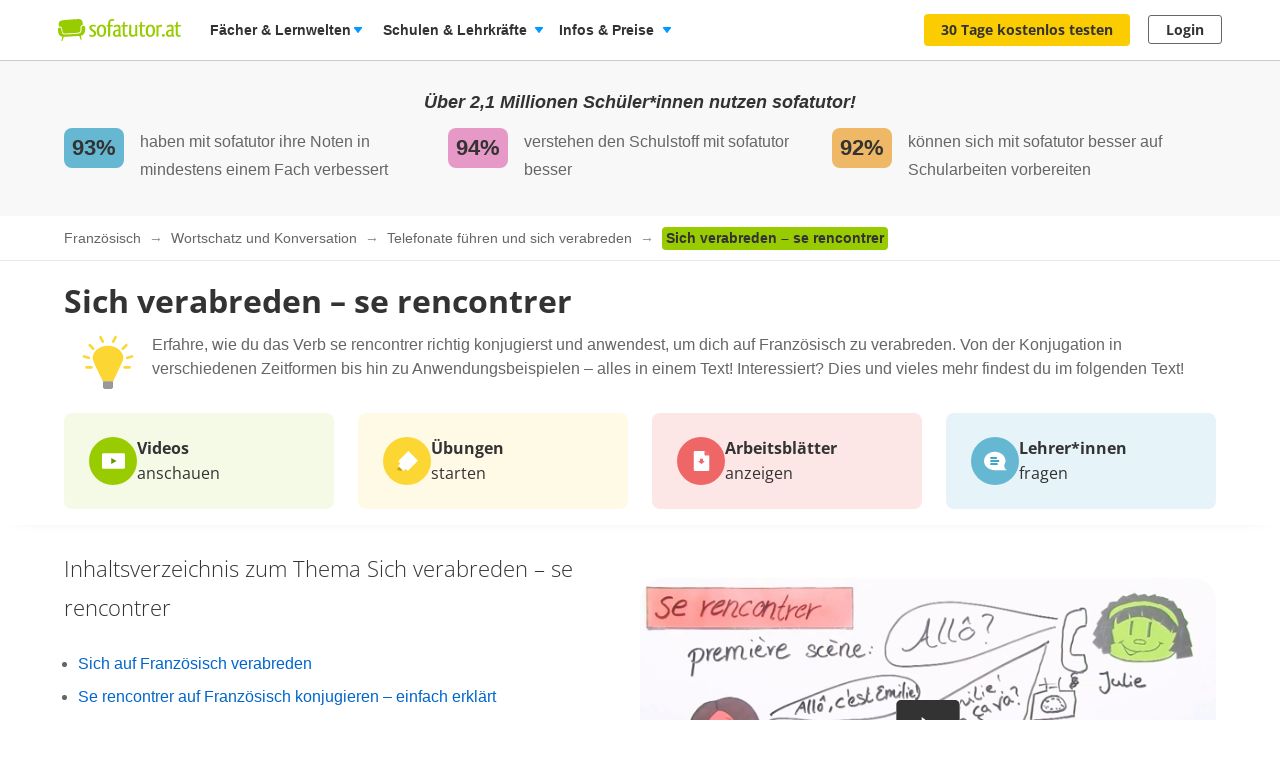

--- FILE ---
content_type: text/html; charset=utf-8
request_url: https://www.sofatutor.at/franzoesisch/videos/sich-verabreden-se-rencontrer
body_size: 51445
content:
<!DOCTYPE html>
<html lang='de-AT'>
<head>
<meta content='text/html; charset=utf-8' http-equiv='Content-type'>
<title>Wie konjugiere ich das Verb &quot;rencontrer&quot;? [Übungen]</title>
<meta content='width=device-width' name='viewport'>
<meta content='sofatutor' name='apple-mobile-web-app-title'>
<meta content='Lerne die Konjugation von &amp;quot;rencontrer&amp;quot; in Französisch! ► Tipps, Regeln &amp;amp; Übungen zur Verwendung. Perfekte Vorbereitung auf deine Französischprüfung!' name='description'>
<meta content='index, follow' name='robots'>
<meta content='u09r9htxzzik6cpwquyrr7yqu7knnf' name='facebook-domain-verification'>
<meta content='Sich verabreden – se rencontrer | sofatutor.com' property='og:title'>
<meta content='Lerne Sich verabreden – se rencontrer verständlich per Video erklärt auf sofatutor.at!' property='og:description'>
<meta content='article' property='og:type'>
<meta content='https://www.sofatutor.at/franzoesisch/videos/sich-verabreden-se-rencontrer' property='og:url'>
<meta content='https://images.cdn.sofatutor.net/videos/pictures/4055/normal/1.jpg?1346332290' property='og:image'>
<meta content='sofatutor.com' property='og:site_name'>
<meta content='90987054843' property='fb:page_id'>
<meta content='no-cache' name='turbo-cache-control'>
<meta name="csrf-param" content="authenticity_token" />
<meta name="csrf-token" content="PFeCkdPZnKvNz_aZ7KHBa0qtX-_ZeFq8eDcMmb70gr7d2KBplCUVLQJa57KLye0VngRbjc2EAYmOT3WvB4zUEg" />
<link href='https://www.sofatutor.com/franzoesisch/videos/sich-verabreden-se-rencontrer' hreflang='de' rel='alternate'>
<link href='https://www.sofatutor.ch/franzoesisch/videos/sich-verabreden-se-rencontrer' hreflang='de-CH' rel='alternate'>
<link href='https://www.sofatutor.at/franzoesisch/videos/sich-verabreden-se-rencontrer' hreflang='de-AT' rel='alternate'>
<link href='https://www.sofatutor.at/franzoesisch/videos/sich-verabreden-se-rencontrer' rel='canonical'>
<link href='/apple-touch-icon.png' rel='apple-touch-icon'>



<link rel="stylesheet" href="https://assets.production.cdn.sofatutor.net/packs/css/application-2dcb97e0.css" />
<link rel="stylesheet" href="https://assets.production.cdn.sofatutor.net/packs/css/videos-0a2552c4.css" />
<link rel="stylesheet" href="https://assets.production.cdn.sofatutor.net/packs/css/katex_css-413e00f4.css" />



<script>
  if (typeof Object.assign != 'function') {
  // Must be writable: true, enumerable: false, configurable: true
  Object.defineProperty(Object, "assign", {
    value: function assign(target, varArgs) { // .length of function is 2
      'use strict';
      if (target == null) { // TypeError if undefined or null
        throw new TypeError('Cannot convert undefined or null to object');
      }

      var to = Object(target);

      for (var index = 1; index < arguments.length; index++) {
        var nextSource = arguments[index];

        if (nextSource != null) { // Skip over if undefined or null
          for (var nextKey in nextSource) {
            // Avoid bugs when hasOwnProperty is shadowed
            if (Object.prototype.hasOwnProperty.call(nextSource, nextKey)) {
              to[nextKey] = nextSource[nextKey];
            }
          }
        }
      }
      return to;
    },
    writable: true,
    configurable: true
  });
}

</script>
<script>
  Sofatutor = Object.assign(window.Sofatutor || {}, {
    logged_in:          false,
    user:               {"type":"anonymous","convertExperiments":"","convertVariations":""},
    locale:             'at',
    country:            'AT',
    region:             'DACH',
    business_entity:    'german',
    env:                'production',
    trackingEnabled:    true,
    logTrackingEnabled: false,
    show_worksheets:    false,
    interest_type:      '',
    traffic_type:       'other',
    isSeoRequest:       false,
    blockVideoPreviewOrganicTraffic: false,
    videoPageForVisitors: true,
    videoContentInTabs: false,
    stripeKey:          'pk_live_Aepw2NUJEaCnvHReeOLwVyrN',
    stripeApiVersion:   '2018-02-28',
    amplitudeApiKey:    'de1863a643124aeaf2fe66452bded897',
    googleAnalytics4Group: 'production_tracking',
    FeedbackWebhook:    'https://hooks.slack.com/services/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',
    SofaheldContentWebhook:    'https://hooks.slack.com/services/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',
    consentGivenForConvert:   true,
    profileLevel:       '',
    newAudioServiceEnabled: true,
    pagination: {
      activities: 5,
    },
    features: {},
    tracking: {
      namespace: null
    },
    browser: {
      current: "Chrome",
      isPhone: false,
      isMobile: false,
      isMobileApp: false,
      isMobileSafari: false,
      isIosApp: false,
      isAndroidApp: false,
      platform: "web"
    },
    player: {
      videoJsLoaded: function() {
        return videojs;
      },
      isVideoJs5: function() {
        if (this.videoJsLoaded()) {
          if (videojs.getPlayers) { return true; } else { return false; }
        } else {
          return false;
        }
      },
      isNative: '' === 'native_player'
    },
    google: {
      clientId: '954982246525-70mmo5gvkqk1kklhe7ee636lrroo570c.apps.googleusercontent.com'
    },
    convertExperiments: {
      get: {"ConvertTest":{"Original":1002710369,"Variation 1":1002710370},"ConvertTestVisitors":{"Original":1002710379,"Variation 1":1002710380},"ConvertTestMobile":{"Original":1002710389,"Variation 1":1002710390},"ConvertTestUsUk":{"Original Page":1002813350,"Variation 1":1002813351},"NdcOnboardingUpselling":{"V1Tier1only":1002824935},"CancellationFlowNewDesignAndOffers":{"V1SkipTrial":1002825428},"AccessToPrecancellationExtension":{"Original Page":1002830588,"V1LongerPreCancellation":1002830589},"AiToolboxInAssessmentTest":{"Variation 1":1002834324,"Variation 2":1002834325},"B2tPriceIncrease":{"Original Page":1002834322,"V1PriceIncrease":1002834323},"PricingTimelineOptimization":{"Original Page":1002834460,"V1GreenLinearTimeline":1002834461,"V2YellowLinearTimeline":1002834462},"QuizStep7DynamicValuePropositionBox":{"Original Page":1002834560,"V1MessagesBulbs":1002834561,"V2SofabuddyIcon":1002834562,"V3RedBoxCharacters":1002834563,"V4BeeIcon":1002834564,"V5RacoonAIToolkit":1002834565},"SemanticGroupingVsNoGrouping":{"Original Page":1002834661,"Variation 1":1002834662,"Variation 2":1002834663,"Variation 3":1002834664},"RegistryNewPageHeadings":{"Original Page":1002834676,"V1LearningSuccessHeadline":1002834677,"V2MotivationHeadline":1002834678,"V3FlexibilityHeadline":1002834679,"V4TimeSavingHeadline":1002834680,"V5ReassuranceHeadline":1002834681},"QuizStep15ReplaceQuestion":{"Original Page":1002834665,"V1NewTopicsGrammarRules":1002834666,"V2HowMotivated":1002834667,"V3LevelLearningNeeds":1002834668},"WelcomeUnifiedUserTeacherTestimonials":{"Original Page":1002834555,"V1UnifiedTestimonials":1002834556,"V2UnifiedTestimonialsImages":1002834557,"V3UnifiedTestimonialsTrustBadges":1002834558,"V4UnifiedTestimonialsImagesTrustBadges":1002834559}},
    },
    convertGoals: {"PRE_CANCELLATION_SEEN":"100244735","B2T_QUIZ_STEP_1":"100246469","B2T_QUIZ_STEP_2":"100246470","B2T_QUIZ_STEP_3":"100246471","PGT_BOOKING_COMPLETED":"100216877","SCHOOL_LEAD":"100246297","B2T_QUIZ_STEP_10_TEACHER":"100246473","B2T_QUIZ_STEP_9":"100246472","B2T_QUIZ_STEP_11_TEACHER":"100246475","B2T_QUIZ_STEP_10_SCHOOL":"100246474","B2T_QUIZ_STEP_15_SCHOOL":"100246477","B2T_QUIZ_STEP_14_SCHOOL":"100246476","OLD_SCHOOL_FORM_COMPLETED":"100246883","B2T_QUIZ_STEP_18_SCHOOL":"100246478","FATHER_CLICKED":"100247624","OLD_SCHOOL_FORM_CALENDLY":"100246884","SUBSCRIPTION_REVOKED":"100239710","SUBSCRIPTION_CANCELLATION_COMPLETED":"100211359","TEACHER_FREE_REQUEST":"100238331","TEACHER_SCHOOL_LEAD":"100246618","TRIAL_EXTENDED":"100241408","ACCOUNT_ACTIVITY_PAGE_SEEN":"100211241","ACCOUNT_CANCELLATION_PAGE_SEEN":"100211240","ACCOUNT_SUBSCRIPTION_PAGE_SEEN":"100211242","EXERCISE_CHECKED":"100211113","INFOPAGE_SEEN":"100240137","ORDERFLOW_SEEN":"10027575","ORDERFLOW_REGISTRY_SEEN":"10027615","ORDERFLOW_PAYMENT_SEEN":"10027617","SALE_BASIC_AND_PREMIUM":"10027620","PRICING_SEEN":"10027621","VIDEOPAGE_SEEN":"100211111","VIDEOPAGE_VIDEO_STARTED":"100211112","PGT_BOOKING_INTENDED":"100221060","WELCOME_SEEN":"100233616","UPSELL_ACCEPTED":"100236026","UPSELL_DECLINED":"100236027","UPSELL_POPUP_SEEN":"100236028","TEACHER_WELCOME_SEEN":"100238461","SALE_TEACHER_PREMIUM":"100238332","SCHOOL_LICENCE_OFFER_REQUESTED":"100239154","CALENDLY_MEETING_BOOKED":"100239240","OFFER_ACCEPTANCE_BUTTON_CLICKED":"100240368","PREPAID_PLANS_CHOSEN":"100242258","MONTHLY_PLANS_CHOSEN":"100242257","VIDEO_INTEREST_INFO_EXIT_INTENT_SEEN":"100242138","QUIZ_STEP_1_REACHED":"100244150","QUIZ_STEP_2_REACHED":"100241818","QUIZ_STEP_3_REACHED":"100246286","QUIZ_STEP_4_REACHED":"100246287","QUIZ_STEP_6_REACHED":"100241819","QUIZ_STEP_9_REACHED":"100246288","QUIZ_STEP_10_REACHED":"100241820","QUIZ_STEP_14_REACHED":"100241821","QUIZ_STEP_18_REACHED":"100241822","QUIZ_SELECTOR_SEEN":"100243734","ACCEPTED_COOKIES":"100242259","REGISTRY_TESTIMONIAL_SECTION_SEEN":"100243023","QUIZ_LOGO_CLICKED":"100243909"},
    isTrialFlowRequired: function() {
      return $('.trial-flow')[0];
    },
  
    consentGivenForCategory: function(category) {
      var consentCategories = ['necessary', 'functionality', 'analytics', 'marketing'];
  
      if (consentCategories.indexOf(category) < 0) {
        console.error("invalid category '" + category + "' (must be one of " + consentCategories + ")");
        return false;
      }
  
      if (category == 'necessary') { return true; }
  
      var consentCookie = $.cookie('_sofatutor_consent');
      if (!consentCookie) { return false; }
  
      var categoryKey = category.slice(0, 1);
      return JSON.parse(consentCookie)[categoryKey];
    },
  
    Game: {
      cost: 2,
      spendCoinsPath: "/playroom/games/spend_coins",
      saveScorePath: "/playroom/games/save_score",
      gameStatusPath: "/playroom/games/status",
      gameActiveForTeam: false
    },
    SofaHeld: {
      surveyResponsePath: "/survey_response",
      learnPointsPath: "/profiles/profile_learning_points"
    },
  });
  
  Sofatutor.Search = {
    openAi: {
      apiKey: "",
      baseURL: "",
      assistantId: ""
    },
    streamingEnabled: true
  };
  
  Sofatutor.Sofabuddy = {
    openAi: {
      apiKey: "",
      baseURL: "https://ai.sofatutor.org",
      assistantId: ""
    },
    trackUsageDataUrl: "/api/sofabuddy/v1/chats",
    microphoneConsent: false,
    chatConsent: false,
    isSidePanelModeEnabled: true
  };
  
  Sofatutor.AiToolbox = {
    openAi: {
      apiKey: "",
      baseURL: "https://ai.sofatutor.org",
    },
    consent: false,
    enabled: false
  };
  
  Sofatutor.logTracking = function (params) {
    if (this.env === 'production') {
      return;
    }
  
    if (typeof(window.trackingParams) == 'undefined') {
      window.trackingParams = [];
    }
  
    window.trackingParams.push(params);
  
    if (typeof(console) !== 'undefined' && this.logTrackingEnabled) {
      console.log(params[0], params[1], params[2], params[3], params[4], params[5], params[6], params[7]);
    }
  };
  
  Sofatutor.trackingParams = function () {
    return trackingParams;
  };
  
  Sofatutor.trackGa4GeneralEvent = function (eventName, customEventProperties = {}) {
    let gtag = window.gtag;
    if (!gtag) throw new Error('gtag is not defined');
  
    let eventProperties = Object.assign({
      send_to: Sofatutor.googleAnalytics4Group
    }, customEventProperties);
    gtag('event', eventName, eventProperties);
  };
</script>
<script src="https://assets.production.cdn.sofatutor.net/assets/vendor-7d1a31c3f85c542f541bd858cd608ef09a6aeab93de44a2357723f732102581e.js" data-turbo-track="reload"></script>
<script src="https://assets.production.cdn.sofatutor.net/packs/js/packs_loader_helper-7d104066563ac9764dcbed4160edd955.js"></script>
<script src="https://assets.production.cdn.sofatutor.net/packs/js/sentry-986fd1543f1cbc225f9f0b85a270832b.js" data-turbo-track="reload"></script>
<script src="https://assets.production.cdn.sofatutor.net/assets/application-d7ecba1e04a1c791af19683d450122d6215899c1af14f986d2d255f7a64e5e2a.js" data-turbo-track="reload" defer="defer"></script>
<script src="https://assets.production.cdn.sofatutor.net/packs/js/vendor-194b3b63142706217d6df4e2a8aa0615.js" data-turbo-track="reload" defer="defer"></script>
<script src="https://assets.production.cdn.sofatutor.net/packs/js/application-93a961f56ef82265014da2174ef92afb.js" data-turbo-track="reload" defer="defer"></script>
<script>
  window.watchedVideoIds = null
</script>
<script src="https://assets.production.cdn.sofatutor.net/packs/js/katex-ec369e8ed15cb4311586dcce315f4bed.js" defer="defer"></script>

<script>
  window.dataLayer = window.dataLayer || [];
  function gtag () {
    var trackingParams = ['GTag:', arguments];
    Sofatutor.logTracking(trackingParams);
    dataLayer.push(arguments);
  }
  gtag('js', new Date());
</script>
<script src="https://www.googletagmanager.com/gtag/js?id=G-PC5NQD25YL,G-29J4KZ3B60" type="text/plain" data-consent-category="m" defer="defer"></script>
<script>
  ["G-PC5NQD25YL","G-29J4KZ3B60"].forEach(measurement_id => ga4Config(measurement_id));
  
  function ga4Config(measurement_id) {
    gtag('config', measurement_id, {
      'groups': 'production_tracking',
      
      
      
      
      
      
    });
  }
  
  gtag('set', 'user_properties', {"send_to":"production_tracking","user_platform":"web","user_convert_experiments":"","user_convert_variations":""});
  
  gtag('consent', "default" , {
    'analytics_storage':  "denied",
    'ad_storage':         "denied",
    'ad_personalization': "denied",
    'ad_user_data':       "denied",
    'wait_for_update': 500
  });
</script>

<script>
  !function(f,b,e,v,n,t,s){if(f.fbq)return;n=f.fbq=function(){n.callMethod?n.callMethod.apply(n,arguments):n.queue.push(arguments)};if(!f._fbq)f._fbq=n;n.push=n;n.loaded=!0;n.version='2.0';n.queue=[];t=b.createElement(e);if(!Sofatutor.consentGivenForCategory('marketing')){t.setAttribute('data-consent-category','m');t.type='text/plain';}t.async=!0;t.src=v;s=b.getElementsByTagName(e)[0];s.parentNode.insertBefore(t,s)}(window,document,'script','https://connect.facebook.net/en_US/fbevents.js');
</script>
<script>
  fbq('init', 616425158433418);
</script>

<script>
  (
    function(w,d,s,l,i){
      w[l] = w[l] || [];
      w[l].push({
        'gtm.start': new Date().getTime(),
        event:'gtm.js'
      });
  
      var f = d.getElementsByTagName(s)[0], j = d.createElement(s), dl = l != 'dataLayer'?'&l = ' + l: '';
      if(!Sofatutor.consentGivenForCategory('analytics')){j.setAttribute('data-consent-category','a');j.type='text/plain';}
      j.async = true;
      j.src ='https://www.googletagmanager.com/gtm.js?id=' + i + dl;
      f.parentNode.insertBefore(j,f);
    }
  )
  
  (window,document,'script','dataLayer', 'GTM-W77K3LZ');
  
  document.addEventListener('turbo:load', function(event) {
    if (event.data?.timing.visitStart) { //TODO: check this
      window.dataLayer.push({
        'event':'gtm.load'
      });
    }
  });
</script>

<script>
  preventCachedExecution(function(){
    (function(w,d,t,r,u){var f,n,i;w[u]=w[u]||[],f=function(){var o={ti:"5797568"};o.q=w[u],w[u]=new UET(o),w[u].push("pageLoad")},n=d.createElement(t),n.src=r,n.async=1;if(!Sofatutor.consentGivenForCategory('marketing')){n.setAttribute('data-consent-category','m');n.type='text/plain';};n.onload=n.onreadystatechange=function(){var s=this.readyState;s&&s!=="loaded"&&s!=="complete"||(f(),n.onload=n.onreadystatechange=null)},i=d.getElementsByTagName(t)[0],i.parentNode.insertBefore(n,i)})(window,document,"script","//bat.bing.com/bat.js","uetq");
  });
</script>
<script>
  preventCachedExecution(function(){
    window.uetq = window.uetq || [];
    window.uetq.push('consent', 'default', { 'ad_storage': 'denied' });
    window.uetq.push('consent', 'update', { 'ad_storage': 'denied' });
  });
</script>

<script>
  function marketingConsent(u) {
    u.setAttribute('data-consent-category', 'm');
  
    var type
    if (!Sofatutor.consentGivenForCategory('marketing')) {
      return u.type = 'text/plain'
    }
  }
  
  !function(e, t, n, s, u, a) {
    e.twq || (s = e.twq = function() {
      s.exe ? s.exe.apply(s, arguments) : s.queue.push(arguments);
    }, s.version = '1.1', s.queue = [], u = t.createElement(n), marketingConsent(u), u.async = !0, u.src = 'https://static.ads-twitter.com/uwt.js', a = t.getElementsByTagName(n)[0], a.parentNode.insertBefore(u, a))
  
  }(window,document,'script');
  twq('config', 'nze5c');
</script>

<script>
  var _spef = window._spef = window._spef || [];
  _spef.push(["enableLinkTracking"]);
  (function () {
    var u = "https://trck.spoteffects.net/analytics/";
    _spef.push(['setTrackerUrl', u + 'piwik.php']);
    _spef.push(['setSiteId', 83]);
    var d = document, g = d.createElement("script"), s = d.getElementsByTagName("script")[0];
    g.type = "text/javascript";
    g.defer = true;
    g.async = true;
    g.src = u + "spef.min.js";
  
    if (!Sofatutor.consentGivenForCategory('marketing')) {
      g.setAttribute('data-consent-category', 'm');
      g.type='text/plain';
    }
  
    s.parentNode.insertBefore(g, s);
  })();
</script>

<script>
  !function (w, d, t) {
    w.TiktokAnalyticsObject=t;
    var ttq = w[t] = w[t] || [];
    ttq.methods = ["page","track","identify","instances","debug","on","off","once","ready","alias","group","enableCookie","disableCookie"], ttq.setAndDefer = function(t,e) {
      t[e] = function() {
        t.push([e].concat(Array.prototype.slice.call(arguments,0)))
      }
    };
    for (var i = 0; i < ttq.methods.length; i++) ttq.setAndDefer(ttq, ttq.methods[i]); ttq.instance = function(t) {
      for(var e = ttq._i[t] || [], n = 0; n < ttq.methods.length; n++)
        ttq.setAndDefer(e, ttq.methods[n]);
        return e
      },
      ttq.load = function(e,n) {
        var i = "https://analytics.tiktok.com/i18n/pixel/events.js";
        ttq._i = ttq._i || {}, ttq._i[e] = [], ttq._i[e]._u = i, ttq._t = ttq._t || {}, ttq._t[e] = +new Date, ttq._o = ttq._o || {}, ttq._o[e] = n || {};
        var o = document.createElement("script");
        o.type = "text/javascript",
        o.async =! 0,
        o.src = i+"?sdkid="+e+"&lib="+t;
  
        if (!Sofatutor.consentGivenForCategory('marketing')) {
          o.setAttribute('data-consent-category', 'm');
          o.type='text/plain';
        }
  
        var a = document.getElementsByTagName("script")[0];
        a.parentNode.insertBefore(o,a)
      };
    ttq.load("C8TCAETCSQN3SGB7Q4JG");
    ttq.page();
  }
  (window, document, 'ttq');
</script>


<script>
  document.cookie = "_ga_PC5NQD25YL=;expires=Thu, 01 Jan 1970 00:00:00 GMT; path=/; domain=sofatutor.at";
</script>
<script src="https://www.googletagmanager.com/gtag/js?id=AW-1007597885" type="text/plain" data-consent-category="m" defer="defer"></script>
<script>
  window.dataLayer = window.dataLayer || [];
  function gtag () {
    var trackingParams = ['GTag:', arguments];
    Sofatutor.logTracking(trackingParams);
    dataLayer.push(arguments);
  }
  gtag('js', new Date());
  
  gtag('config', 'AW-1007597885');
</script>




</head>
<body class='is-responsive locale-at' id='' itemtype=''>
<script src="https://assets.production.cdn.sofatutor.net/packs/js/videos-913363da087686879a7c6fa33362c8ed.js" data-turbo-track="reload" defer="defer"></script>
<script src="https://assets.production.cdn.sofatutor.net/packs/js/profiles-fdc65aa7cb86103ba1bce6cae5b7a4e7.js" data-turbo-track="reload" defer="defer"></script>

<div class='warnings warnings--dach'>
<div class='grid-row'>
<div class='grid-column-12'>
<!--[if lt IE 8]>
<div id='old-browser'>
<div class='warnings-title'>
Du benutzt einen veralteten Browser.
</div>
<p class='warnings-text'>
Damit du unsere Website in vollem Umfang nutzen kannst,
<br>
wechsle oder update kostenlos zu einem der folgenden aktuellen Browser:
</p>
<p class='warnings-text'>
<a target="_blank" href="https://www.mozilla.org/de/firefox/">Firefox</a>,
<a target="_blank" href="https://www.google.com/chrome">Google Chrome</a>
oder
<a target="_blank" href="https://support.microsoft.com/en-us/products/internet-explorer">Internet Explorer ab 8</a>
</p>
</div>
<![endif]-->
<noscript>
<div class='warnings-content' id='noscript'>
<div class='warnings-title'>
In deinem Browser ist JavaScript deaktiviert.
</div>
<p class='warnings-text'>
Damit du unsere Website in vollem Umfang nutzen kannst,
<br>
aktiviere JavaScript in deinem Browser.
</p>
</div>
</noscript>
</div>
</div>
</div>

<div class='page-header page-header--white' data-scrollable='true'>
<a class='skip-link' href='#page-content'>Zum Hauptinhalt springen</a>
<div class='page-header__sofatutor grid-row'>
<nav class='page-header-main__nav'>
<div class='page-header-main__logo'>
<a class='page-header__logo js-page-header-amplitude-event' data-amplitude-event-name='navigation_sofatutor_clicked' data-turbo='false' href='/' rel='start' title='Online-Nachhilfe in Mathematik, Deutsch, Englisch u. v. m. | sofatutor'>
<span aria-label='Logo sofatutor.at' role='img'></span>
</a>

</div>
<button aria-expanded='false' aria-label='Menü öffnen/schließen' class='page-header__menu'>
<span></span>
<span></span>
<span></span>
</button>
<div class='show-for-large'>
<ul class='page-header-main__list page-header-main__list--default page-header-main__list--white'>
<li class='page-header-main__item js-dropdown-toggle'>
<div class='page-header-main__link page-header-main__link--arrow'>
Fächer &amp; Lernwelten
</div>
<div class='page-header-flyout page-header-flyout--subjects-and-learning-worlds js-dropdown' style='display:none'>
<div class='page-header-flyout__container'>
<div class='page-header-subjects-menu__container'>
<b class='page-header-flyout__title'>Alle <b>Schulfächer</b></b>
<ul class='grid-x subject-cards-list subject-cards-list--small'>
<li class='cell small-4 shrink subject-cards-list__cell'>
<a class='light-gray card card--borderless card--shadowless card--coloured-bg subject-cards-list__card js-page-header-amplitude-event' data-amplitude-event-name='navigation_school_subjects_clicked' data-touch-hover href='/mathematik?level_selection=true'>
<i class='sprites-subjects-48 subject-cards-list__icon sprites-subjects-mathematik'></i>
<span class='h5 subject-cards-list__title'>Mathematik</span>
</a>
</li>
<li class='cell small-4 shrink subject-cards-list__cell'>
<a class='light-gray card card--borderless card--shadowless card--coloured-bg subject-cards-list__card js-page-header-amplitude-event' data-amplitude-event-name='navigation_school_subjects_clicked' data-touch-hover href='/deutsch?level_selection=true'>
<i class='sprites-subjects-48 subject-cards-list__icon sprites-subjects-deutsch'></i>
<span class='h5 subject-cards-list__title'>Deutsch</span>
</a>
</li>
<li class='cell small-4 shrink subject-cards-list__cell'>
<a class='light-gray card card--borderless card--shadowless card--coloured-bg subject-cards-list__card js-page-header-amplitude-event' data-amplitude-event-name='navigation_school_subjects_clicked' data-touch-hover href='/englisch?level_selection=true'>
<i class='sprites-subjects-48 subject-cards-list__icon sprites-subjects-englisch'></i>
<span class='h5 subject-cards-list__title'>Englisch</span>
</a>
</li>
<li class='cell small-4 shrink subject-cards-list__cell'>
<a class='light-gray card card--borderless card--shadowless card--coloured-bg subject-cards-list__card js-page-header-amplitude-event' data-amplitude-event-name='navigation_school_subjects_clicked' data-touch-hover href='/biologie?level_selection=true'>
<i class='sprites-subjects-48 subject-cards-list__icon sprites-subjects-biologie'></i>
<span class='h5 subject-cards-list__title'>Biologie</span>
</a>
</li>
<li class='cell small-4 shrink subject-cards-list__cell'>
<a class='light-gray card card--borderless card--shadowless card--coloured-bg subject-cards-list__card js-page-header-amplitude-event' data-amplitude-event-name='navigation_school_subjects_clicked' data-touch-hover href='/physik?level_selection=true'>
<i class='sprites-subjects-48 subject-cards-list__icon sprites-subjects-physik'></i>
<span class='h5 subject-cards-list__title'>Physik</span>
</a>
</li>
<li class='cell small-4 shrink subject-cards-list__cell'>
<a class='light-gray card card--borderless card--shadowless card--coloured-bg subject-cards-list__card js-page-header-amplitude-event' data-amplitude-event-name='navigation_school_subjects_clicked' data-touch-hover href='/chemie?level_selection=true'>
<i class='sprites-subjects-48 subject-cards-list__icon sprites-subjects-chemie'></i>
<span class='h5 subject-cards-list__title'>Chemie</span>
</a>
</li>
<li class='cell small-4 shrink subject-cards-list__cell'>
<a class='light-gray card card--borderless card--shadowless card--coloured-bg subject-cards-list__card js-page-header-amplitude-event' data-amplitude-event-name='navigation_school_subjects_clicked' data-touch-hover href='/franzoesisch?level_selection=true'>
<i class='sprites-subjects-48 subject-cards-list__icon sprites-subjects-franzoesisch'></i>
<span class='h5 subject-cards-list__title'>Französisch</span>
</a>
</li>
<li class='cell small-4 shrink subject-cards-list__cell'>
<a class='light-gray card card--borderless card--shadowless card--coloured-bg subject-cards-list__card js-page-header-amplitude-event' data-amplitude-event-name='navigation_school_subjects_clicked' data-touch-hover href='/latein?level_selection=true'>
<i class='sprites-subjects-48 subject-cards-list__icon sprites-subjects-latein'></i>
<span class='h5 subject-cards-list__title'>Latein</span>
</a>
</li>
<li class='cell small-4 shrink subject-cards-list__cell'>
<a class='light-gray card card--borderless card--shadowless card--coloured-bg subject-cards-list__card js-page-header-amplitude-event' data-amplitude-event-name='navigation_school_subjects_clicked' data-touch-hover href='/spanisch?level_selection=true'>
<i class='sprites-subjects-48 subject-cards-list__icon sprites-subjects-spanisch'></i>
<span class='h5 subject-cards-list__title'>Spanisch</span>
</a>
</li>
<li class='cell small-4 shrink subject-cards-list__cell'>
<a class='light-gray card card--borderless card--shadowless card--coloured-bg subject-cards-list__card js-page-header-amplitude-event' data-amplitude-event-name='navigation_school_subjects_clicked' data-touch-hover href='/geschichte?level_selection=true'>
<i class='sprites-subjects-48 subject-cards-list__icon sprites-subjects-geschichte'></i>
<span class='h5 subject-cards-list__title'>Geschichte</span>
</a>
</li>
<li class='cell small-4 shrink subject-cards-list__cell'>
<a class='light-gray card card--borderless card--shadowless card--coloured-bg subject-cards-list__card js-page-header-amplitude-event' data-amplitude-event-name='navigation_school_subjects_clicked' data-touch-hover href='/geographie?level_selection=true'>
<i class='sprites-subjects-48 subject-cards-list__icon sprites-subjects-geographie'></i>
<span class='h5 subject-cards-list__title'>Geographie</span>
</a>
</li>
<li class='cell small-4 shrink subject-cards-list__cell'>
<a class='light-gray card card--borderless card--shadowless card--coloured-bg subject-cards-list__card js-page-header-amplitude-event' data-amplitude-event-name='navigation_school_subjects_clicked' data-touch-hover href='/sachunterricht?level_selection=true'>
<i class='sprites-subjects-48 subject-cards-list__icon sprites-subjects-sachunterricht'></i>
<span class='h5 subject-cards-list__title'>Sachunterricht</span>
</a>
</li>
<li class='cell small-4 shrink subject-cards-list__cell'>
<a class='light-gray card card--borderless card--shadowless card--coloured-bg subject-cards-list__card js-page-header-amplitude-event' data-amplitude-event-name='navigation_school_subjects_clicked' data-touch-hover href='/musik?level_selection=true'>
<i class='sprites-subjects-48 subject-cards-list__icon sprites-subjects-musik'></i>
<span class='h5 subject-cards-list__title'>Musik</span>
</a>
</li>
<li class='cell small-4 shrink subject-cards-list__cell'>
<a class='light-gray card card--borderless card--shadowless card--coloured-bg subject-cards-list__card js-page-header-amplitude-event' data-amplitude-event-name='navigation_school_subjects_clicked' data-touch-hover href='/lern-und-arbeitstechniken?level_selection=true'>
<i class='sprites-subjects-48 subject-cards-list__icon sprites-subjects-lern-und-arbeitstechniken'></i>
<span class='h5 subject-cards-list__title'>Lern- und Arbeitstechniken</span>
</a>
</li>
<li class='cell small-4 shrink subject-cards-list__cell'>
<a class='light-gray card card--borderless card--shadowless card--coloured-bg subject-cards-list__card js-page-header-amplitude-event' data-amplitude-event-name='navigation_school_subjects_clicked' data-touch-hover href='/kreativitaet-und-bewegung?level_selection=true'>
<i class='sprites-subjects-48 subject-cards-list__icon sprites-subjects-kreativitaet-und-bewegung'></i>
<span class='h5 subject-cards-list__title'>Kreativität und Bewegung</span>
</a>
</li>
</ul>
</div>
<div class='page-header-flyout__divider'></div>
<div class='show-for-large page-header-flyout__content'>
<b class='page-header-flyout__title'>So geht&#39;s</b>
<ul class='feature-icon-list feature-icon-list--why-sofatutor'>
<li>
<a class='grid-x hovers-sprite feature-icon-list__link js-page-header-amplitude-event' data-amplitude-event-name='navigation_so_gehts_clicked' data-touch-hover href='/informationen/lernvideos'>
<div class='cell medium-2'>
<i class='feature-icon-list__icon sprites-feature-types--videos'></i>
</div>
<div class='cell auto'>
<div class='h5 feature-icon-list__title'><b>Lernvideos</b> schauen</div>
<p class='text-xsmall'>Mit unseren <b>Videos</b> lernen Schüler*innen in ihrem Tempo – ganz ohne Druck &amp; Stress. Denn die Videos können so oft geschaut, pausiert oder zurückgespult werden, bis alles verstanden wurde. </p>
</div>
<i class='secondary icon icon--arrow-simple'></i>
</a>
</li>
<li>
<a class='grid-x hovers-sprite feature-icon-list__link js-page-header-amplitude-event' data-amplitude-event-name='navigation_so_gehts_clicked' data-touch-hover href='/informationen/uebungen'>
<div class='cell medium-2'>
<i class='feature-icon-list__icon sprites-feature-types--tests'></i>
</div>
<div class='cell auto'>
<div class='h5 feature-icon-list__title'><b>Übungen</b> machen</div>
<p class='text-xsmall'>Mit unseren <b>Übungen</b> macht Lernen richtig Spaß: Dank vielfältiger Formate üben Schüler*innen spielerisch. Sie bekommen beim Lösen direkt Feedback &amp; Tipps. So lernen sie aus Fehlern, statt an ihnen zu verzweifeln. </p>
</div>
<i class='secondary icon icon--arrow-simple'></i>
</a>
</li>
<li>
<a class='grid-x hovers-sprite feature-icon-list__link js-page-header-amplitude-event' data-amplitude-event-name='navigation_so_gehts_clicked' data-touch-hover href='/informationen/vokabeltrainer'>
<div class='cell medium-2'>
<i class='feature-icon-list__icon sprites-feature-types--vocabulary_trainer'></i>
</div>
<div class='cell auto'>
<div class='h5 feature-icon-list__title'><b>Vokabeln</b> lernen</div>
<p class='text-xsmall'>Mit unserem <b>Vokabeltrainer</b> lernen Schüler*innen Englischvokabeln gezielt &amp; bequem: Sie werden passend zu ihrem Lernstand abgefragt &amp; merken sich die Vokabeln nachhaltig – dank der Bilder &amp; Audiobeispiele.</p>
</div>
<i class='secondary icon icon--arrow-simple'></i>
</a>
</li>
<li>
<a class='grid-x hovers-sprite feature-icon-list__link js-page-header-amplitude-event' data-amplitude-event-name='navigation_so_gehts_clicked' data-touch-hover href='/informationen/sofaheld'>
<div class='cell medium-2'>
<i class='feature-icon-list__icon sprites-feature-types--sofaheld'></i>
</div>
<div class='cell auto'>
<div class='h5 feature-icon-list__title'><b>Lernspiel</b> Sofaheld</div>
<p class='text-xsmall'>Mit unserem <b>Lernspiel</b> Sofaheld üben Volksschüler*innen selbstständig &amp; motiviert: Sie meistern spannende Abenteuer &amp; lernen spielend die Themen der 1. bis 9. Schulstufe – ohne die Hilfe Erwachsener.</p>
</div>
<i class='secondary icon icon--arrow-simple'></i>
</a>
</li>
<li>
<a class='grid-x hovers-sprite feature-icon-list__link js-page-header-amplitude-event' data-amplitude-event-name='navigation_so_gehts_clicked' data-touch-hover href='/informationen/arbeitsblaetter'>
<div class='cell medium-2'>
<i class='feature-icon-list__icon sprites-feature-types--worksheets'></i>
</div>
<div class='cell auto'>
<div class='h5 feature-icon-list__title'><b>Schularbeiten</b> üben</div>
<p class='text-xsmall'>Mit den <b>Arbeitsblättern</b> können sich Schüler*innen optimal auf Schularbeiten vorbereiten: einfach ausdrucken, ausfüllen und mithilfe des Lösungsschlüssels die Antworten überprüfen. </p>
</div>
<i class='secondary icon icon--arrow-simple'></i>
</a>
</li>
<li>
<a class='grid-x hovers-sprite feature-icon-list__link js-page-header-amplitude-event' data-amplitude-event-name='navigation_so_gehts_clicked' data-touch-hover href='/informationen/hausuebungs-chat'>
<div class='cell medium-2'>
<i class='feature-icon-list__icon sprites-feature-types--chat'></i>
</div>
<div class='cell auto'>
<div class='h5 feature-icon-list__title'><b>24-Hilfe</b> von Lehrer*innen</div>
<p class='text-xsmall'>Unser <b>Chat</b> verhindert Lernfrust dank schneller Hilfe: Lehrer*innen unterstützen Schüler*innen bei den Hausübungen und beim Schulstoff. Dabei beantworten sie die Fragen so, dass Schüler*innen garantiert alles verstehen.</p>
</div>
<i class='secondary icon icon--arrow-simple'></i>
</a>
</li>
</ul>
</div>
<div class='show-for-medium-only page-header-flyout__content'>
<b class='page-header-flyout__title'>So geht&#39;s</b>
<ul class='feature-icon-list'>
<li>
<a class='grid-x align-middle hovers-sprite feature-icon-list__link js-page-header-amplitude-event' data-amplitude-event-name='navigation_so_gehts_clicked' data-touch-hover href='/informationen/lernvideos'>
<div class='cell shrink'>
<i class='feature-icon-list__icon sprites-feature-types--videos'></i>
</div>
<div class='cell auto'>
<div class='h5 feature-icon-list__title'><b>Lernvideos</b> schauen</div>
</div>
<i class='secondary icon icon--arrow-simple'></i>
</a>
</li>
<li>
<a class='grid-x align-middle hovers-sprite feature-icon-list__link js-page-header-amplitude-event' data-amplitude-event-name='navigation_so_gehts_clicked' data-touch-hover href='/informationen/uebungen'>
<div class='cell shrink'>
<i class='feature-icon-list__icon sprites-feature-types--tests'></i>
</div>
<div class='cell auto'>
<div class='h5 feature-icon-list__title'><b>Übungen</b> machen</div>
</div>
<i class='secondary icon icon--arrow-simple'></i>
</a>
</li>
<li>
<a class='grid-x align-middle hovers-sprite feature-icon-list__link js-page-header-amplitude-event' data-amplitude-event-name='navigation_so_gehts_clicked' data-touch-hover href='/informationen/vokabeltrainer'>
<div class='cell shrink'>
<i class='feature-icon-list__icon sprites-feature-types--vocabulary_trainer'></i>
</div>
<div class='cell auto'>
<div class='h5 feature-icon-list__title'><b>Vokabeln</b> lernen</div>
</div>
<i class='secondary icon icon--arrow-simple'></i>
</a>
</li>
<li>
<a class='grid-x align-middle hovers-sprite feature-icon-list__link js-page-header-amplitude-event' data-amplitude-event-name='navigation_so_gehts_clicked' data-touch-hover href='/informationen/sofaheld'>
<div class='cell shrink'>
<i class='feature-icon-list__icon sprites-feature-types--sofaheld'></i>
</div>
<div class='cell auto'>
<div class='h5 feature-icon-list__title'><b>Lernspiel</b> Sofaheld</div>
</div>
<i class='secondary icon icon--arrow-simple'></i>
</a>
</li>
<li>
<a class='grid-x align-middle hovers-sprite feature-icon-list__link js-page-header-amplitude-event' data-amplitude-event-name='navigation_so_gehts_clicked' data-touch-hover href='/informationen/arbeitsblaetter'>
<div class='cell shrink'>
<i class='feature-icon-list__icon sprites-feature-types--worksheets'></i>
</div>
<div class='cell auto'>
<div class='h5 feature-icon-list__title'><b>Schularbeiten</b> üben</div>
</div>
<i class='secondary icon icon--arrow-simple'></i>
</a>
</li>
<li>
<a class='grid-x align-middle hovers-sprite feature-icon-list__link js-page-header-amplitude-event' data-amplitude-event-name='navigation_so_gehts_clicked' data-touch-hover href='/informationen/hausuebungs-chat'>
<div class='cell shrink'>
<i class='feature-icon-list__icon sprites-feature-types--chat'></i>
</div>
<div class='cell auto'>
<div class='h5 feature-icon-list__title'><b>24-Hilfe</b> von Lehrer*innen</div>
</div>
<i class='secondary icon icon--arrow-simple'></i>
</a>
</li>
</ul>
</div>
</div>
</div>

</li>
<li class='page-header-main__item js-dropdown-toggle'>
<div class='page-header-main__link page-header-main__link--arrow'>
Schulen &amp; Lehrkräfte
</div>
<div class='page-header-flyout page-header-flyout--schools-and-teachers js-dropdown' style='display:none'>
<div class='page-header-flyout__container'>
<b class='page-header-flyout__title'>Lehrkräfte &amp; Schulen</b>
<ul class='page-header-flyout__content'>
<li class='page-header-flyout__item page-header-flyout__item--teachers'>
<a class="page-header-flyout__link" data-turbo="false" href="/lehrkraefte-und-schulen">Für Lehrkräfte</a>
</li>
<li class='page-header-flyout__item page-header-flyout__item--schools'>
<a class="page-header-flyout__link" data-turbo="false" href="/lehrkraefte-und-schulen?offer_type=school">Für Schulen</a>
</li>
<li class='page-header-flyout__item page-header-flyout__item--startchancen'>
<a class="page-header-flyout__link" href="/startchancen">Startchancen-Schulen</a>
</li>
<li class='page-header-flyout__item page-header-flyout__item--wirkung'>
<a class="page-header-flyout__link" href="https://www.sofatutor.at/wirkung">Wirkung</a>
</li>
</ul>
</div>
</div>

</li>
<li class='page-header-main__item js-dropdown-toggle'>
<div class='page-header-main__link page-header-main__link--arrow'>
Infos &amp; Preise
</div>
<div class='page-header-flyout page-header-flyout--small page-header-flyout--info-and-pricing js-dropdown' style='display:none'>
<div class='page-header-flyout__container'>
<b class='page-header-flyout__title'>Informationen</b>
<ul class='page-header-flyout__content'>
<li class='page-header-flyout__item'>
<a data-turbo="false" class="page-header-flyout__link" href="/parents/quiz">Preise</a>
</li>
<li class='page-header-flyout__item'>
<a class="page-header-flyout__link" data-turbo="false" href="/lehrkraefte-und-schulen">Lehrkräfte- und Schullizenzen</a>
</li>
<li class='page-header-flyout__item'>
<a class="page-header-flyout__link" href="/erfahrungen">Nachgewiesener Lernerfolg</a>
</li>
<li class='page-header-flyout__item'>
<a class="page-header-flyout__link" href="/spielend-lernen">Spielend lernen</a>
</li>
<li class='page-header-flyout__item'>
<a class="page-header-flyout__link" href="/erfolgsgeschichten">Erfolgsgeschichten</a>
</li>
<li class='page-header-flyout__item'>
<a class="page-header-flyout__link" href="https://jobs.sofatutor.com/ueber-uns">Über uns</a>
</li>
<li class='page-header-flyout__item'>
<a class="page-header-flyout__link" href="/informationen/weiterfuehrende-schule">Für Sekundarschüler*innen</a>
</li>
<li class='page-header-flyout__item'>
<a class="page-header-flyout__link" href="/informationen/grundschule">sofatutor für Volksschüler*innen</a>
</li>
<li class='page-header-flyout__item'>
<a class="page-header-flyout__link" href="https://jobs.sofatutor.com/">Jobs</a>
</li>
</ul>
</div>
</div>

</li>
</ul>

</div>
<div class='hide-for-large'>
<ul class='page-header-main__list page-header-main__list--phones page-header-main__list--white js-mobile-main-list' style='display: none'>
<li class='page-header-main__item'>
<a data-turbo="false" class="primary button trial-header-button" href="/parents/quiz">Kostenlos testen</a>
</li>
<li class='page-header-main__item page-header-main__item--login'>
<a class="page-header-main__link" href="/login">Login</a>
</li>
<li class='page-header-main__item--learning-and-teachers'>
<a class='page-header-main__link page-header__submenu js-page-header-toggle-submenu' data-toggle-submenu='page-header-mobile-learning-teachers-list'>
Lernen und Lehrer
</a>
<div id='page-header-mobile-learning-teachers-list' style='display: none'>
<div class='page-header-mobile-subject-list__container unfiltered-subjects'>
<b class='page-header-flyout__title'>Alle <b>Schulfächer</b></b>
<ul class='grid-x subject-cards-list subject-cards-list--small'>
<li class='subject-cards-list__cell cell small-4'>
<a class='subject-cards-list__card card card--borderless card--shadowless card--coloured-bg light-gray subject-cards-list__card--white' href='/mathematik'>
<i class='subject-cards-list__icon sprites-subjects-48 sprites-subjects-mathematik'></i>
<span class='h5 subject-cards-list__title'>Mathematik</span>
</a>
</li>
<li class='subject-cards-list__cell cell small-4'>
<a class='subject-cards-list__card card card--borderless card--shadowless card--coloured-bg light-gray subject-cards-list__card--white' href='/deutsch'>
<i class='subject-cards-list__icon sprites-subjects-48 sprites-subjects-deutsch'></i>
<span class='h5 subject-cards-list__title'>Deutsch</span>
</a>
</li>
<li class='subject-cards-list__cell cell small-4'>
<a class='subject-cards-list__card card card--borderless card--shadowless card--coloured-bg light-gray subject-cards-list__card--white' href='/englisch'>
<i class='subject-cards-list__icon sprites-subjects-48 sprites-subjects-englisch'></i>
<span class='h5 subject-cards-list__title'>Englisch</span>
</a>
</li>
<li class='subject-cards-list__cell cell small-4'>
<a class='subject-cards-list__card card card--borderless card--shadowless card--coloured-bg light-gray subject-cards-list__card--white' href='/biologie'>
<i class='subject-cards-list__icon sprites-subjects-48 sprites-subjects-biologie'></i>
<span class='h5 subject-cards-list__title'>Biologie</span>
</a>
</li>
<li class='subject-cards-list__cell cell small-4'>
<a class='subject-cards-list__card card card--borderless card--shadowless card--coloured-bg light-gray subject-cards-list__card--white' href='/physik'>
<i class='subject-cards-list__icon sprites-subjects-48 sprites-subjects-physik'></i>
<span class='h5 subject-cards-list__title'>Physik</span>
</a>
</li>
<li class='subject-cards-list__cell cell small-4'>
<a class='subject-cards-list__card card card--borderless card--shadowless card--coloured-bg light-gray subject-cards-list__card--white' href='/chemie'>
<i class='subject-cards-list__icon sprites-subjects-48 sprites-subjects-chemie'></i>
<span class='h5 subject-cards-list__title'>Chemie</span>
</a>
</li>
<li class='subject-cards-list__cell cell small-4'>
<a class='subject-cards-list__card card card--borderless card--shadowless card--coloured-bg light-gray subject-cards-list__card--white' href='/franzoesisch'>
<i class='subject-cards-list__icon sprites-subjects-48 sprites-subjects-franzoesisch'></i>
<span class='h5 subject-cards-list__title'>Französisch</span>
</a>
</li>
<li class='subject-cards-list__cell cell small-4'>
<a class='subject-cards-list__card card card--borderless card--shadowless card--coloured-bg light-gray subject-cards-list__card--white' href='/latein'>
<i class='subject-cards-list__icon sprites-subjects-48 sprites-subjects-latein'></i>
<span class='h5 subject-cards-list__title'>Latein</span>
</a>
</li>
<li class='subject-cards-list__cell cell small-4'>
<a class='subject-cards-list__card card card--borderless card--shadowless card--coloured-bg light-gray subject-cards-list__card--white' href='/spanisch'>
<i class='subject-cards-list__icon sprites-subjects-48 sprites-subjects-spanisch'></i>
<span class='h5 subject-cards-list__title'>Spanisch</span>
</a>
</li>
<li class='subject-cards-list__cell cell small-4'>
<a class='subject-cards-list__card card card--borderless card--shadowless card--coloured-bg light-gray subject-cards-list__card--white' href='/geschichte'>
<i class='subject-cards-list__icon sprites-subjects-48 sprites-subjects-geschichte'></i>
<span class='h5 subject-cards-list__title'>Geschichte</span>
</a>
</li>
<li class='subject-cards-list__cell cell small-4'>
<a class='subject-cards-list__card card card--borderless card--shadowless card--coloured-bg light-gray subject-cards-list__card--white' href='/geographie'>
<i class='subject-cards-list__icon sprites-subjects-48 sprites-subjects-geographie'></i>
<span class='h5 subject-cards-list__title'>Geographie</span>
</a>
</li>
<li class='subject-cards-list__cell cell small-4'>
<a class='subject-cards-list__card card card--borderless card--shadowless card--coloured-bg light-gray subject-cards-list__card--white' href='/sachunterricht'>
<i class='subject-cards-list__icon sprites-subjects-48 sprites-subjects-sachunterricht'></i>
<span class='h5 subject-cards-list__title'>Sachunterricht</span>
</a>
</li>
<li class='subject-cards-list__cell cell small-4'>
<a class='subject-cards-list__card card card--borderless card--shadowless card--coloured-bg light-gray subject-cards-list__card--white' href='/musik'>
<i class='subject-cards-list__icon sprites-subjects-48 sprites-subjects-musik'></i>
<span class='h5 subject-cards-list__title'>Musik</span>
</a>
</li>
<li class='subject-cards-list__cell cell small-4'>
<a class='subject-cards-list__card card card--borderless card--shadowless card--coloured-bg light-gray subject-cards-list__card--white' href='/lern-und-arbeitstechniken'>
<i class='subject-cards-list__icon sprites-subjects-48 sprites-subjects-lern-und-arbeitstechniken'></i>
<span class='h5 subject-cards-list__title'>Lern- und Arbeitstechniken</span>
</a>
</li>
<li class='subject-cards-list__cell cell small-4'>
<a class='subject-cards-list__card card card--borderless card--shadowless card--coloured-bg light-gray subject-cards-list__card--white' href='/kreativitaet-und-bewegung'>
<i class='subject-cards-list__icon sprites-subjects-48 sprites-subjects-kreativitaet-und-bewegung'></i>
<span class='h5 subject-cards-list__title'>Kreativität und Bewegung</span>
</a>
</li>

</ul>
</div>
<b class='page-header-flyout__title'>Lehrkräfte &amp; Schulen</b>
<ul class='page-header-flyout__content'>
<li class='page-header-flyout__item'>
<a class="page-header-flyout__link" data-turbo="false" href="/lehrkraefte-und-schulen">Für Lehrkräfte</a>
</li>
<li class='page-header-flyout__item'>
<a class="page-header-flyout__link" data-turbo="false" href="/lehrkraefte-und-schulen?offer_type=school">Für Schulen</a>
</li>
<li class='page-header-flyout__item'>
<a class="page-header-flyout__link" href="/startchancen">Startchancen-Schulen</a>
</li>
<li class='page-header-flyout__item'>
<a class="page-header-flyout__link" href="https://www.sofatutor.at/wirkung">Wirkung</a>
</li>
</ul>
</div>

</li>
<li class='page-header-main__item--getting-started'>
<a class='page-header-main__link page-header__submenu js-page-header-toggle-submenu' data-toggle-submenu='page-header-mobile-getting-started-list'>
So geht&#39;s
</a>
<div id='page-header-mobile-getting-started-list' style='display: none'>
<ul class='information-page-features__card'>
<li>
<a class='cell medium-offset-2 medium-8 space-8 card' href='/informationen/lernvideos'>
<div class='grid-x align-middle card-section'>
<div class='cell small-2 grid-y align-middle'>
<i class='information-page-features__icon sprites-feature-types--videos'></i>
</div>
<div class='cell small-9 grid-x'>
<div class='h6 information-page-features__title'><b>Lernvideos</b> schauen</div>
<i class='secondary icon icon--arrow-simple icon--small'></i>
</div>
</div>
</a>
</li>
<li>
<a class='cell medium-offset-2 medium-8 space-8 card' href='/informationen/uebungen'>
<div class='grid-x align-middle card-section'>
<div class='cell small-2 grid-y align-middle'>
<i class='information-page-features__icon sprites-feature-types--tests'></i>
</div>
<div class='cell small-9 grid-x'>
<div class='h6 information-page-features__title'><b>Übungen</b> machen</div>
<i class='secondary icon icon--arrow-simple icon--small'></i>
</div>
</div>
</a>
</li>
<li>
<a class='cell medium-offset-2 medium-8 space-8 card' href='/informationen/vokabeltrainer'>
<div class='grid-x align-middle card-section'>
<div class='cell small-2 grid-y align-middle'>
<i class='information-page-features__icon sprites-feature-types--vocabulary_trainer'></i>
</div>
<div class='cell small-9 grid-x'>
<div class='h6 information-page-features__title'><b>Vokabeln</b> lernen</div>
<i class='secondary icon icon--arrow-simple icon--small'></i>
</div>
</div>
</a>
</li>
<li>
<a class='cell medium-offset-2 medium-8 space-8 card' href='/informationen/sofaheld'>
<div class='grid-x align-middle card-section'>
<div class='cell small-2 grid-y align-middle'>
<i class='information-page-features__icon sprites-feature-types--sofaheld'></i>
</div>
<div class='cell small-9 grid-x'>
<div class='h6 information-page-features__title'><b>Lernspiel</b> Sofaheld</div>
<i class='secondary icon icon--arrow-simple icon--small'></i>
</div>
</div>
</a>
</li>
<li>
<a class='cell medium-offset-2 medium-8 space-8 card' href='/informationen/arbeitsblaetter'>
<div class='grid-x align-middle card-section'>
<div class='cell small-2 grid-y align-middle'>
<i class='information-page-features__icon sprites-feature-types--worksheets'></i>
</div>
<div class='cell small-9 grid-x'>
<div class='h6 information-page-features__title'><b>Schularbeiten</b> üben</div>
<i class='secondary icon icon--arrow-simple icon--small'></i>
</div>
</div>
</a>
</li>
<li>
<a class='cell medium-offset-2 medium-8 space-8 card' href='/informationen/hausuebungs-chat'>
<div class='grid-x align-middle card-section'>
<div class='cell small-2 grid-y align-middle'>
<i class='information-page-features__icon sprites-feature-types--chat'></i>
</div>
<div class='cell small-9 grid-x'>
<div class='h6 information-page-features__title'><b>24-Hilfe</b> von Lehrer*innen</div>
<i class='secondary icon icon--arrow-simple icon--small'></i>
</div>
</div>
</a>
</li>
</ul>
</div>

</li>
<li class='page-header-main__item--info-and-pricing'>
<a class='page-header-main__link page-header__submenu js-page-header-toggle-submenu' data-toggle-submenu='page-header-mobile-info-pricing-list'>
Infos &amp; Preise
</a>
<div id='page-header-mobile-info-pricing-list' style='display: none'>
<ul class='page-header-flyout__content'>
<li class='page-header-flyout__item'>
<a class="page-header-flyout__link" data-turbo="false" href="/parents/quiz">Preise</a>
</li>
<li class='page-header-flyout__item'>
<a class="page-header-flyout__link" data-turbo="false" href="/lehrkraefte-und-schulen">Lehrkräfte- und Schullizenzen</a>
</li>
<li class='page-header-flyout__item'>
<a class="page-header-flyout__link" href="/erfahrungen">Nachgewiesener Lernerfolg</a>
</li>
<li class='page-header-flyout__item'>
<a class="page-header-flyout__link" href="/spielend-lernen">Spielend lernen</a>
</li>
<li class='page-header-flyout__item'>
<a class="page-header-flyout__link" href="/erfolgsgeschichten">Erfolgsgeschichten</a>
</li>
<li class='page-header-flyout__item'>
<a class="page-header-flyout__link" href="https://jobs.sofatutor.com/ueber-uns">Über uns</a>
</li>
<li class='page-header-flyout__item'>
<a class="page-header-flyout__link" href="/informationen/weiterfuehrende-schule">Für Sekundarschüler*innen</a>
</li>
<li class='page-header-flyout__item'>
<a class="page-header-flyout__link" href="/informationen/grundschule">sofatutor für Volksschüler*innen</a>
</li>
<li class='page-header-flyout__item'>
<a class="page-header-flyout__link" href="https://jobs.sofatutor.com/">Jobs</a>
</li>
</ul>
</div>

</li>
</ul>
<ul class='page-header-main__list page-header-main__list--default page-header-main__list--white'>
<li class='page-header-main__item js-dropdown-toggle'>
<div class='page-header-main__link page-header-main__link--arrow'>
Lernen und Lehrer
</div>
<div class='page-header-flyout page-header-flyout--learning-and-teachers js-dropdown' style='display:none'>
<div class='page-header-flyout__container'>
<div class='page-header-subjects-menu__container'>
<b class='page-header-flyout__title'>Alle <b>Schulfächer</b></b>
<ul class='subject-cards-list subject-cards-list--small grid-x'>
<li class='cell small-4 shrink subject-cards-list__cell'>
<a class='light-gray card card--borderless card--shadowless card--coloured-bg subject-cards-list__card js-page-header-amplitude-event' data-amplitude-event-name='navigation_school_subjects_clicked' data-touch-hover href='/mathematik?level_selection=true'>
<i class='sprites-subjects-48 subject-cards-list__icon sprites-subjects-mathematik'></i>
<span class='h5 subject-cards-list__title'>Mathematik</span>
</a>
</li>
<li class='cell small-4 shrink subject-cards-list__cell'>
<a class='light-gray card card--borderless card--shadowless card--coloured-bg subject-cards-list__card js-page-header-amplitude-event' data-amplitude-event-name='navigation_school_subjects_clicked' data-touch-hover href='/deutsch?level_selection=true'>
<i class='sprites-subjects-48 subject-cards-list__icon sprites-subjects-deutsch'></i>
<span class='h5 subject-cards-list__title'>Deutsch</span>
</a>
</li>
<li class='cell small-4 shrink subject-cards-list__cell'>
<a class='light-gray card card--borderless card--shadowless card--coloured-bg subject-cards-list__card js-page-header-amplitude-event' data-amplitude-event-name='navigation_school_subjects_clicked' data-touch-hover href='/englisch?level_selection=true'>
<i class='sprites-subjects-48 subject-cards-list__icon sprites-subjects-englisch'></i>
<span class='h5 subject-cards-list__title'>Englisch</span>
</a>
</li>
<li class='cell small-4 shrink subject-cards-list__cell'>
<a class='light-gray card card--borderless card--shadowless card--coloured-bg subject-cards-list__card js-page-header-amplitude-event' data-amplitude-event-name='navigation_school_subjects_clicked' data-touch-hover href='/biologie?level_selection=true'>
<i class='sprites-subjects-48 subject-cards-list__icon sprites-subjects-biologie'></i>
<span class='h5 subject-cards-list__title'>Biologie</span>
</a>
</li>
<li class='cell small-4 shrink subject-cards-list__cell'>
<a class='light-gray card card--borderless card--shadowless card--coloured-bg subject-cards-list__card js-page-header-amplitude-event' data-amplitude-event-name='navigation_school_subjects_clicked' data-touch-hover href='/physik?level_selection=true'>
<i class='sprites-subjects-48 subject-cards-list__icon sprites-subjects-physik'></i>
<span class='h5 subject-cards-list__title'>Physik</span>
</a>
</li>
<li class='cell small-4 shrink subject-cards-list__cell'>
<a class='light-gray card card--borderless card--shadowless card--coloured-bg subject-cards-list__card js-page-header-amplitude-event' data-amplitude-event-name='navigation_school_subjects_clicked' data-touch-hover href='/chemie?level_selection=true'>
<i class='sprites-subjects-48 subject-cards-list__icon sprites-subjects-chemie'></i>
<span class='h5 subject-cards-list__title'>Chemie</span>
</a>
</li>
<li class='cell small-4 shrink subject-cards-list__cell'>
<a class='light-gray card card--borderless card--shadowless card--coloured-bg subject-cards-list__card js-page-header-amplitude-event' data-amplitude-event-name='navigation_school_subjects_clicked' data-touch-hover href='/franzoesisch?level_selection=true'>
<i class='sprites-subjects-48 subject-cards-list__icon sprites-subjects-franzoesisch'></i>
<span class='h5 subject-cards-list__title'>Französisch</span>
</a>
</li>
<li class='cell small-4 shrink subject-cards-list__cell'>
<a class='light-gray card card--borderless card--shadowless card--coloured-bg subject-cards-list__card js-page-header-amplitude-event' data-amplitude-event-name='navigation_school_subjects_clicked' data-touch-hover href='/latein?level_selection=true'>
<i class='sprites-subjects-48 subject-cards-list__icon sprites-subjects-latein'></i>
<span class='h5 subject-cards-list__title'>Latein</span>
</a>
</li>
<li class='cell small-4 shrink subject-cards-list__cell'>
<a class='light-gray card card--borderless card--shadowless card--coloured-bg subject-cards-list__card js-page-header-amplitude-event' data-amplitude-event-name='navigation_school_subjects_clicked' data-touch-hover href='/spanisch?level_selection=true'>
<i class='sprites-subjects-48 subject-cards-list__icon sprites-subjects-spanisch'></i>
<span class='h5 subject-cards-list__title'>Spanisch</span>
</a>
</li>
<li class='cell small-4 shrink subject-cards-list__cell'>
<a class='light-gray card card--borderless card--shadowless card--coloured-bg subject-cards-list__card js-page-header-amplitude-event' data-amplitude-event-name='navigation_school_subjects_clicked' data-touch-hover href='/geschichte?level_selection=true'>
<i class='sprites-subjects-48 subject-cards-list__icon sprites-subjects-geschichte'></i>
<span class='h5 subject-cards-list__title'>Geschichte</span>
</a>
</li>
<li class='cell small-4 shrink subject-cards-list__cell'>
<a class='light-gray card card--borderless card--shadowless card--coloured-bg subject-cards-list__card js-page-header-amplitude-event' data-amplitude-event-name='navigation_school_subjects_clicked' data-touch-hover href='/geographie?level_selection=true'>
<i class='sprites-subjects-48 subject-cards-list__icon sprites-subjects-geographie'></i>
<span class='h5 subject-cards-list__title'>Geographie</span>
</a>
</li>
<li class='cell small-4 shrink subject-cards-list__cell'>
<a class='light-gray card card--borderless card--shadowless card--coloured-bg subject-cards-list__card js-page-header-amplitude-event' data-amplitude-event-name='navigation_school_subjects_clicked' data-touch-hover href='/sachunterricht?level_selection=true'>
<i class='sprites-subjects-48 subject-cards-list__icon sprites-subjects-sachunterricht'></i>
<span class='h5 subject-cards-list__title'>Sachunterricht</span>
</a>
</li>
<li class='cell small-4 shrink subject-cards-list__cell'>
<a class='light-gray card card--borderless card--shadowless card--coloured-bg subject-cards-list__card js-page-header-amplitude-event' data-amplitude-event-name='navigation_school_subjects_clicked' data-touch-hover href='/musik?level_selection=true'>
<i class='sprites-subjects-48 subject-cards-list__icon sprites-subjects-musik'></i>
<span class='h5 subject-cards-list__title'>Musik</span>
</a>
</li>
<li class='cell small-4 shrink subject-cards-list__cell'>
<a class='light-gray card card--borderless card--shadowless card--coloured-bg subject-cards-list__card js-page-header-amplitude-event' data-amplitude-event-name='navigation_school_subjects_clicked' data-touch-hover href='/lern-und-arbeitstechniken?level_selection=true'>
<i class='sprites-subjects-48 subject-cards-list__icon sprites-subjects-lern-und-arbeitstechniken'></i>
<span class='h5 subject-cards-list__title'>Lern- und Arbeitstechniken</span>
</a>
</li>
<li class='cell small-4 shrink subject-cards-list__cell'>
<a class='light-gray card card--borderless card--shadowless card--coloured-bg subject-cards-list__card js-page-header-amplitude-event' data-amplitude-event-name='navigation_school_subjects_clicked' data-touch-hover href='/kreativitaet-und-bewegung?level_selection=true'>
<i class='sprites-subjects-48 subject-cards-list__icon sprites-subjects-kreativitaet-und-bewegung'></i>
<span class='h5 subject-cards-list__title'>Kreativität und Bewegung</span>
</a>
</li>
</ul>
</div>
<div class='page-header-flyout__divider'></div>
<div class='page-header-flyout__content'>
<b class='page-header-flyout__title'>Lehrkräfte &amp; Schulen</b>
<ul class='page-header-flyout__content'>
<li class='page-header-flyout__item page-header-flyout__item--teachers'>
<a class="page-header-flyout__link" data-turbo="false" href="/lehrkraefte-und-schulen">Für Lehrkräfte</a>
</li>
<li class='page-header-flyout__item page-header-flyout__item--schools'>
<a class="page-header-flyout__link" data-turbo="false" href="/lehrkraefte-und-schulen?offer_type=school">Für Schulen</a>
</li>
<li class='page-header-flyout__item page-header-flyout__item--startchancen'>
<a class="page-header-flyout__link" href="/startchancen">Startchancen-Schulen</a>
</li>
<li class='page-header-flyout__item page-header-flyout__item--wirkung'>
<a class="page-header-flyout__link" href="https://www.sofatutor.at/wirkung">Wirkung</a>
</li>
</ul>
</div>
</div>
</div>

</li>
<li class='page-header-main__item js-dropdown-toggle'>
<div class='page-header-main__link page-header-main__link--arrow'>
So geht&#39;s
</div>
<div class='page-header-flyout page-header-flyout--getting-started js-dropdown' style='display:none'>
<div class='page-header-flyout__container'>
<b class='page-header-flyout__title'>So geht&#39;s</b>
<ul class='feature-icon-list'>
<li>
<a class='grid-x hovers-sprite feature-icon-list__link js-page-header-amplitude-event' data-amplitude-event-name='navigation_so_gehts_clicked' data-touch-hover href='/informationen/lernvideos'>
<div class='cell medium-2'>
<i class='feature-icon-list__icon sprites-feature-types--videos'></i>
</div>
<div class='cell auto'>
<div class='h5 feature-icon-list__title'><b>Lernvideos</b> schauen</div>
<p class='text-xsmall'>Mit unseren <b>Videos</b> lernen Schüler*innen in ihrem Tempo – ganz ohne Druck &amp; Stress. Denn die Videos können so oft geschaut, pausiert oder zurückgespult werden, bis alles verstanden wurde. </p>
</div>
<i class='secondary icon icon--arrow-simple'></i>
</a>
</li>
<li>
<a class='grid-x hovers-sprite feature-icon-list__link js-page-header-amplitude-event' data-amplitude-event-name='navigation_so_gehts_clicked' data-touch-hover href='/informationen/uebungen'>
<div class='cell medium-2'>
<i class='feature-icon-list__icon sprites-feature-types--tests'></i>
</div>
<div class='cell auto'>
<div class='h5 feature-icon-list__title'><b>Übungen</b> machen</div>
<p class='text-xsmall'>Mit unseren <b>Übungen</b> macht Lernen richtig Spaß: Dank vielfältiger Formate üben Schüler*innen spielerisch. Sie bekommen beim Lösen direkt Feedback &amp; Tipps. So lernen sie aus Fehlern, statt an ihnen zu verzweifeln. </p>
</div>
<i class='secondary icon icon--arrow-simple'></i>
</a>
</li>
<li>
<a class='grid-x hovers-sprite feature-icon-list__link js-page-header-amplitude-event' data-amplitude-event-name='navigation_so_gehts_clicked' data-touch-hover href='/informationen/vokabeltrainer'>
<div class='cell medium-2'>
<i class='feature-icon-list__icon sprites-feature-types--vocabulary_trainer'></i>
</div>
<div class='cell auto'>
<div class='h5 feature-icon-list__title'><b>Vokabeln</b> lernen</div>
<p class='text-xsmall'>Mit unserem <b>Vokabeltrainer</b> lernen Schüler*innen Englischvokabeln gezielt &amp; bequem: Sie werden passend zu ihrem Lernstand abgefragt &amp; merken sich die Vokabeln nachhaltig – dank der Bilder &amp; Audiobeispiele.</p>
</div>
<i class='secondary icon icon--arrow-simple'></i>
</a>
</li>
<li>
<a class='grid-x hovers-sprite feature-icon-list__link js-page-header-amplitude-event' data-amplitude-event-name='navigation_so_gehts_clicked' data-touch-hover href='/informationen/sofaheld'>
<div class='cell medium-2'>
<i class='feature-icon-list__icon sprites-feature-types--sofaheld'></i>
</div>
<div class='cell auto'>
<div class='h5 feature-icon-list__title'><b>Lernspiel</b> Sofaheld</div>
<p class='text-xsmall'>Mit unserem <b>Lernspiel</b> Sofaheld üben Volksschüler*innen selbstständig &amp; motiviert: Sie meistern spannende Abenteuer &amp; lernen spielend die Themen der 1. bis 9. Schulstufe – ohne die Hilfe Erwachsener.</p>
</div>
<i class='secondary icon icon--arrow-simple'></i>
</a>
</li>
<li>
<a class='grid-x hovers-sprite feature-icon-list__link js-page-header-amplitude-event' data-amplitude-event-name='navigation_so_gehts_clicked' data-touch-hover href='/informationen/arbeitsblaetter'>
<div class='cell medium-2'>
<i class='feature-icon-list__icon sprites-feature-types--worksheets'></i>
</div>
<div class='cell auto'>
<div class='h5 feature-icon-list__title'><b>Schularbeiten</b> üben</div>
<p class='text-xsmall'>Mit den <b>Arbeitsblättern</b> können sich Schüler*innen optimal auf Schularbeiten vorbereiten: einfach ausdrucken, ausfüllen und mithilfe des Lösungsschlüssels die Antworten überprüfen. </p>
</div>
<i class='secondary icon icon--arrow-simple'></i>
</a>
</li>
<li>
<a class='grid-x hovers-sprite feature-icon-list__link js-page-header-amplitude-event' data-amplitude-event-name='navigation_so_gehts_clicked' data-touch-hover href='/informationen/hausuebungs-chat'>
<div class='cell medium-2'>
<i class='feature-icon-list__icon sprites-feature-types--chat'></i>
</div>
<div class='cell auto'>
<div class='h5 feature-icon-list__title'><b>24-Hilfe</b> von Lehrer*innen</div>
<p class='text-xsmall'>Unser <b>Chat</b> verhindert Lernfrust dank schneller Hilfe: Lehrer*innen unterstützen Schüler*innen bei den Hausübungen und beim Schulstoff. Dabei beantworten sie die Fragen so, dass Schüler*innen garantiert alles verstehen.</p>
</div>
<i class='secondary icon icon--arrow-simple'></i>
</a>
</li>
</ul>
</div>
</div>

</li>
<li class='page-header-main__item js-dropdown-toggle'>
<div class='page-header-main__link page-header-main__link--arrow'>
Infos &amp; Preise
</div>
<div class='page-header-flyout page-header-flyout--small page-header-flyout--info-and-pricing js-dropdown' style='display:none'>
<div class='page-header-flyout__container'>
<b class='page-header-flyout__title'>Informationen</b>
<ul class='page-header-flyout__content'>
<li class='page-header-flyout__item'>
<a data-turbo="false" class="page-header-flyout__link" href="/parents/quiz">Preise</a>
</li>
<li class='page-header-flyout__item'>
<a class="page-header-flyout__link" data-turbo="false" href="/lehrkraefte-und-schulen">Lehrkräfte- und Schullizenzen</a>
</li>
<li class='page-header-flyout__item'>
<a class="page-header-flyout__link" href="/erfahrungen">Nachgewiesener Lernerfolg</a>
</li>
<li class='page-header-flyout__item'>
<a class="page-header-flyout__link" href="/spielend-lernen">Spielend lernen</a>
</li>
<li class='page-header-flyout__item'>
<a class="page-header-flyout__link" href="/erfolgsgeschichten">Erfolgsgeschichten</a>
</li>
<li class='page-header-flyout__item'>
<a class="page-header-flyout__link" href="https://jobs.sofatutor.com/ueber-uns">Über uns</a>
</li>
<li class='page-header-flyout__item'>
<a class="page-header-flyout__link" href="/informationen/weiterfuehrende-schule">Für Sekundarschüler*innen</a>
</li>
<li class='page-header-flyout__item'>
<a class="page-header-flyout__link" href="/informationen/grundschule">sofatutor für Volksschüler*innen</a>
</li>
<li class='page-header-flyout__item'>
<a class="page-header-flyout__link" href="https://jobs.sofatutor.com/">Jobs</a>
</li>
</ul>
</div>
</div>

</li>
</ul>

</div>
</nav>
<div class='page-header-sub-nav'>
<ul class='page-header-sub-nav__list page-header-sub-nav__list--white'>
<li class='page-header-sub-nav__item show-for-large'>
<a data-turbo="false" class="button small trial-header-button yellow" href="/parents/quiz">30 Tage kostenlos testen</a>
</li>

<div class='hide-for-large page-header-sub-nav__item'>
<a data-turbo="false" class="small primary button trial-header-button" href="/parents/quiz">Kostenlos testen</a>
</div>

<li class='page-header-login open-login page-header-sub-nav__item js-dropdown-toggle'>
<button class='page-header-login__link page-header__button js-pin-dropdown'>
Login
</button>
<div class='page-header-flyout page-header-login__dropdown page-header-sub-nav__dropdown js-dropdown'>
<div class='page-header-flyout__title'>Du hast bereits einen Account?</div>
<div class='page-header-flyout__subtitle'>Logge dich ein:</div>
<div class='page-header-login__form'>
<form class="new_user" id="new_user" action="/session" accept-charset="UTF-8" method="post"><input type="hidden" name="authenticity_token" value="_j6BjlgVKl5Zbv3ThICJR5-DquxkJbEZeQ5tTRP_I80fsaN2H-mj2Jb77Pjj6KU5SyqujnDZ6iyPdhR7qod1YQ" autocomplete="off" /><input type="hidden" name="error_return_to" id="error_return_to" value="/franzoesisch/videos/sich-verabreden-se-rencontrer" autocomplete="off" />
<input type="hidden" name="return_to" id="return_to" value="/franzoesisch/videos/sich-verabreden-se-rencontrer" autocomplete="off" />
<div class='email'>
<label for="user_email">Deine E-Mail-Adresse</label>
<input type="email" name="user[email]" id="user_email" />
</div>
<div class='password'>
<label for="user_password">Dein Passwort</label>
<input type="password" name="user[password]" id="user_password" />
</div>
<div class='page-header-password-forgotten'>
<a class="page-header-password-forgotten__link" href="/account/password/forgotten">Passwort vergessen</a>
</div>
<input type="submit" name="commit" value="Einloggen" class="button medium primary" data-disable-with="Einloggen" />
</form></div>
<div class='student-code-box '>
<h5 class='student-code-box__title'>Du hast einen <b>Code von deiner Lehrkraft</b> erhalten? Trage ihn hier ein:</h5>
<form data-turbo="false" action="/student_code_login" accept-charset="UTF-8" method="post"><input type="hidden" name="authenticity_token" value="whnDoSyeft7xp5ZpTUNOuRntEj5XfCwSIP-Ok0PpQrwjluFZa2L3WD4yh0IqK2LHzUQWXEOAdyfWh_el-pEUEA" autocomplete="off" /><label class="student-code-box__label" for="student_code">Zugangscode</label>
<div class='flex-container'>
<input type="text" name="student_code" id="student_code" class="student-code-box__text-field" />
<input type="submit" name="commit" value="Los!" class="student-code-box__button button medium " data-disable-with="Los!" aria-label="Zugangscode einlösen" />
</div>
</form></div>

</div>
</li>

</ul>
</div>
</div>

</div>

<div class='page-banners js-page-banner'>
<div class='performance-banner'>
<div class='grid-x grid-container space-16'>
<div class='cell text-center performance-banner__headline'>
<b>Über 2,1 Millionen Schüler*innen nutzen sofatutor!</b>
</div>
<ul class='grid-x flex-container performance-banner__list'>
<li class='cell medium-4'>
<b class='performance-banner__number'>93%</b>
<p class='performance-banner__list-item performance-banner__list-item'>haben mit sofatutor ihre Noten in mindestens einem Fach verbessert</p>
</li>
<li class='cell medium-4'>
<b class='performance-banner__number'>94%</b>
<p class='performance-banner__list-item performance-banner__list-item'>verstehen den Schulstoff mit sofatutor besser</p>
</li>
<li class='cell medium-4'>
<b class='performance-banner__number'>92%</b>
<p class='performance-banner__list-item performance-banner__list-item'>können sich mit sofatutor besser auf Schularbeiten vorbereiten</p>
</li>
</ul>
</div>
</div>

</div>





<div class='page-content' id='page-content'>
<div class='visitors-video-page'>
<!-- / Note: Refactor to use foundation breadcrumbs instead of legacy -->
<div class='content-structure-breadcrumbs js-breadcrumbs-scroll' data-tracking-category='content-pages'>
<div class='grid-container'>
<ul class='content-structure-breadcrumbs__list' itemscope itemtype='https://schema.org/BreadcrumbList'>
<li class='content-structure-breadcrumbs-item vertical-align-middle' itemprop='itemListElement' itemscope itemtype='https://schema.org/ListItem'>
<a data-tracking-action='breadcrumb-clicked' data-tracking-label='Französisch' href='/franzoesisch' itemprop='item'>
<span itemprop='name'>
Französisch
</span>
<meta content='1' itemprop='position'>
</a>
</li>
<li class='content-structure-breadcrumbs-item vertical-align-middle' itemprop='itemListElement' itemscope itemtype='https://schema.org/ListItem'>
<a data-tracking-action='breadcrumb-clicked' data-tracking-label='Wortschatz und Konversation' href='/franzoesisch/wortschatz-und-konversation' itemprop='item'>
<span itemprop='name'>
Wortschatz und Konversation
</span>
<meta content='2' itemprop='position'>
</a>
</li>
<li class='content-structure-breadcrumbs-item vertical-align-middle' itemprop='itemListElement' itemscope itemtype='https://schema.org/ListItem'>
<a data-tracking-action='breadcrumb-clicked' data-tracking-label='Telefonate führen und sich verabreden' href='/franzoesisch/wortschatz-und-konversation/sich-unterhalten/telefonate-fuehren-und-sich-verabreden' itemprop='item'>
<span itemprop='name'>
Telefonate führen und sich verabreden
</span>
<meta content='3' itemprop='position'>
</a>
</li>
<li class='content-structure-breadcrumbs-item vertical-align-middle'>
Sich verabreden – se rencontrer
</li>
</ul>
</div>
</div>

<div class='videos-title video-subheading grid-container'>
<h1 class='h2 videos-title__headline'>Sich verabreden – se rencontrer</h1>
</div>
<div class='video-subheading grid-container'>
<div class='grid-x'>
<div class='cell shrink'>
<div class='video-subheading__icon'></div>
</div>
<div class='cell auto video-subheading__text latex-processing-active'>
<p><p>Erfahre, wie du das Verb se rencontrer richtig konjugierst und anwendest, um dich auf Französisch zu verabreden. Von der Konjugation in verschiedenen Zeitformen bis hin zu Anwendungsbeispielen – alles in einem Text! Interessiert? Dies und vieles mehr findest du im folgenden Text!</p>
</p>
</div>
</div>
</div>
<div class='videos-conversion-buttons-container'>
<div class='grid-container videos-conversion-buttons'>
<a class='button flex-container videos-conversion-button videos-conversion-button--video js-video-conversion-button' data-track-click='false' target=''>
<i class='flex-container align-center-middle videos-conversion-button__icon videos-conversion-button__icon--video'>
<svg height="20" viewBox="0 0 30 20" width="30" xmlns="http://www.w3.org/2000/svg"><g fill="none" fill-rule="evenodd"><path d="m28.5 20h-27c-.8 0-1.5-.7-1.5-1.5v-17c0-.8.7-1.5 1.5-1.5h27c.8 0 1.5.7 1.5 1.5v17c0 .8-.7 1.5-1.5 1.5" fill="#fff"/><path d="m12 6v8l7-4z" fill="#690"/></g></svg>

</i>
<p class='videos-conversion-button__text'><b>Videos</b><br>anschauen</p>
</a>
<a class='button flex-container videos-conversion-button videos-conversion-button--exercise js-exercise-conversion-button' data-track-click='true' target=''>
<i class='flex-container align-center-middle videos-conversion-button__icon videos-conversion-button__icon--exercise'>
<svg height="27" viewBox="0 0 30 27" width="30" xmlns="http://www.w3.org/2000/svg"><g fill="none" fill-rule="evenodd"><path d="m7.3 18-7 7 6 2 4-4z" fill="#c9a400"/><path d="m16.3 0-12.9 12.9c-.6.6-.6 1.5 0 2.1l1.9 2-3 3 7 7 3-3 1.9 1.9c.6.6 1.5.6 2.1 0l13-12.9z" fill="#fff"/></g></svg>

</i>
<p class='videos-conversion-button__text'><b>Übungen</b><br>starten</p>
</a>
<a class='button flex-container videos-conversion-button videos-conversion-button--worksheet js-worksheet-conversion-button' data-amplitude-events='{&quot;worksheet_clicked&quot;:{&quot;video_id&quot;:4055,&quot;subject&quot;:&quot;Französisch&quot;,&quot;access_location&quot;:&quot;video page&quot;,&quot;profile_type&quot;:null,&quot;profile_level&quot;:null,&quot;profile_id&quot;:null,&quot;teacher_link&quot;:false}}' data-video-id='4055' data-track-click='true' href='https://files.cdn.sofatutor.net/video_tests/worksheets/1323/preview/at/sofatutor.com_-_Sich_verabreden_%E2%80%93_se_rencontrer.pdf?response-content-disposition=inline' target='_blank'>
<i class='flex-container align-center-middle videos-conversion-button__icon videos-conversion-button__icon--worksheet'>
<svg height="26" viewBox="0 0 20 26" width="20" xmlns="http://www.w3.org/2000/svg"><g fill="none" fill-rule="evenodd"><path d="m1.5 0c-.8 0-1.5.7-1.5 1.5v23c0 .8.7 1.5 1.5 1.5h17c.8 0 1.5-.7 1.5-1.5v-18.5l-6-6z" fill="#fff"/><g fill="#e66"><path d="m12 13v-3h-4v3h-2.6l4.6 4 4.5-4z"/><path d="m20 6-6-6v4.5c0 .8.7 1.5 1.5 1.5z"/></g></g></svg>

</i>
<p class='videos-conversion-button__text'><b>Arbeits&shy;blätter</b><br>anzeigen</p>
</a>
<a class='button flex-container videos-conversion-button videos-conversion-button--chat js-chat-conversion-button' data-track-click='false' target=''>
<i class='flex-container align-center-middle videos-conversion-button__icon videos-conversion-button__icon--chat'>
<svg height="24" viewBox="0 0 30 24" width="30" xmlns="http://www.w3.org/2000/svg"><g fill="none" fill-rule="evenodd"><path d="m0 12.1c0 6.5 6.3 11.9 14 11.9h16s-4.2-2.1-3.5-6.6c.1-.6.3-1.2.6-1.8.5-1.1 1-2.6 1-3.5 0-6.6-6.3-12.1-14.1-12.1s-14 5.5-14 12.1z" fill="#fff"/><g fill="#0088b5"><path d="m16 9h-7c-.6 0-1-.4-1-1 0-.6.4-1 1-1h7c.6 0 1 .4 1 1 0 .6-.4 1-1 1z"/><path d="m19 13h-10c-.6 0-1-.4-1-1 0-.6.4-1 1-1h10c.6 0 1 .4 1 1 0 .6-.4 1-1 1z"/><path d="m17 17h-8c-.6 0-1-.4-1-1 0-.6.4-1 1-1h8c.6 0 1 .4 1 1 0 .6-.4 1-1 1z"/></g></g></svg>

</i>
<p class='videos-conversion-button__text'><b>Lehrer*&#8203;innen</b><br>fragen</p>
</a>

</div>
</div>
<div class='videos-stage videos-stage--split'>
<div class='grid-container space-32'>
<div class='grid-x seo-video-layout'>
<div class='cell seo-video-layout__content large-6' data-turbo='false'>
<div class='h3'>
<span>Inhaltsverzeichnis zum Thema</span>
<span>Sich verabreden – se rencontrer</span>
</div>
<ul class="info-bullet-list info-toc"><li><a href="#sich-auf-franzoesisch-verabreden">Sich auf Französisch verabreden</a></li><li><a href="#se-rencontrer-auf-franzoesisch-konjugieren-einfach-erklaert">
Se rencontrer auf Französisch konjugieren – einfach erklärt</a><ul class="info-bullet-list"></li><li><a href="#se-rencontrer-im-indicatif-konjugieren">
Se rencontrer im Indicatif konjugieren</a></li><li><a href="#se-rencontrer-im-subjonctif-konjugieren">
Se rencontrer im Subjonctif konjugieren</a></li><li><a href="#se-rencontrer-im-conditionnel-konjugieren">
Se rencontrer im Conditionnel konjugieren</a></li><li><a href="#se-rencontrer-im-imperativ-konjugieren">
Se rencontrer im Imperativ konjugieren</a></ul></li><li><a href="#anwendungsbeispiele-fuer-das-verb-se-rencontrer">Anwendungsbeispiele für das Verb se rencontrer
</a></li><li><a href="#haeufig-gestellte-fragen-zum-thema-sich-verabreden-se-rencontrer">Häufig gestellte Fragen zum Thema sich verabreden – se rencontrer
</a></li></ul>
</div>
<div class='cell large-6 seo-video-layout__video'>
<div class='videos-player visitors' data-event-properties='{&quot;profile_id&quot;:null,&quot;video_id&quot;:4055,&quot;video_title&quot;:&quot;Sich verabreden – se rencontrer&quot;,&quot;subject&quot;:&quot;Französisch&quot;,&quot;topic_id&quot;:2392,&quot;video_rating&quot;:3.0,&quot;production_type&quot;:&quot;internal_studio&quot;,&quot;quality&quot;:&quot;C&quot;,&quot;is_share_video&quot;:true,&quot;teacher_link&quot;:false,&quot;bookmarked_video&quot;:null,&quot;profile_type&quot;:null,&quot;profile_level&quot;:null,&quot;in_learning_group&quot;:null,&quot;is_streaming_video&quot;:false,&quot;is_hd&quot;:true}' data-video-id='4055' id='video'>
<div class='videos-player-placeholder new-player' data-track-click='true'>
<button aria-label='Video abspielen' class='videos-player-placeholder__button vjs-big-play-button'></button>
<div class='vjs-upper-right-logo'></div>
<img class="videos-player-placeholder__image" alt="Video abspielen" src="https://images.cdn.sofatutor.net/videos/pictures/4055/normal/1.jpg?1346332290" />
<img class="videos-player-placeholder__play-button" alt="Video abspielen" src="https://assets.production.cdn.sofatutor.net/assets/application/welcome/play-button-dark-a4a38652c2663273862efd08fad43e9bce643ca55853d17f2149607945b63823.svg" />
</div>

<div class='videos-player-container is-hidden' player_type=''>

</div>
<button class='videos-test-button primary button js-videos-test-button show-for-large videos-test-button--character'>
Übungen starten!
</button>
<button aria-controls='chapters-accordion-content' aria-expanded='false' class='videos-chapters-toggle-button js-toggle-chapters show-for-large hide' type='button'>
<i class='icon icon--arrow-simple icon--rotate-left icon--small gray'></i>
</button>
</div>


<div class='trial-flow'>
<div class='js-trial-flow-popup trial-flow__popup trial-flow-phone-popup trial-flow__popup--split' id='without-lead-video' style='display: none'>
<div class='grid-x'>
<div class='cell card'>
<div class='card-section'>
<i class='icon icon--close hide-for-large'></i>
<div class='h4 trial-flow-phone-popup__title space-16'>
Jetzt mit Spaß<br>die Noten verbessern
</div>
<p class='trial-flow-phone-popup__text' data-chat-wording='Fragen zu den Hausübungen? Schalte in wenigen Schritten unsere 24h-Hilfe frei – chatte direkt mit Lehrer*innen oder nutze die Fragenbox.' data-test-wording='In wenigen Schritten diese Übung freischalten &amp; von allen sofatutor-Inhalten profitieren:' data-video-wording='In wenigen Schritten dieses Video freischalten &amp; von allen sofatutor-Inhalten profitieren:' data-worksheet-wording='In wenigen Schritten dieses Arbeitsblatt freischalten &amp; von allen sofatutor-Inhalten profitieren:'>
In wenigen Schritten dieses Video freischalten &amp; von allen sofatutor-Inhalten profitieren:
</p>
</div>
<div class='trial-flow-phone-popup__footer'>
  <svg id="yeti_and_stage" xmlns="http://www.w3.org/2000/svg" x="0" y="0" width="250" height="250" viewBox="0 0 250 250">
    <path id="BG" fill="#99CC00" d="M0 0h250v250H0z" fill-opacity="0.0"/>
    <ellipse id="shadow" cx="114.4" cy="230" rx="44.9" ry="3.7" opacity=".5" fill="#7a7a7a"/>
    
  
    <rect id="SpeedLine1" fill="#fff" x="10" y="130.9" width="230" height="3"/>
    <rect id="SpeedLine2" fill="#90acd1" x="10" y="80" width="230" height="3"/>
    <rect id="SpeedLine3" fill="#c0c2bd" x="10" y="155" width="230" height="6"/>
    <rect id="SpeedLine4" fill="#90acd1" x="10" y="110" width="230" height="6"/>
    <rect id="SpeedLine5" fill="#c0c2bd" x="10" y="95" width="230" height="6"/>
    <rect id="SpeedLine6" fill="#fff" x="10" y="190" width="230" height="6"/>

    <g id="yeti_full">
        <path id="paper_sheet_yellow" d="M142.8 30.4c0 .1-.3 3.7-2.2 4l-9.1.1s2.2-1.1 3.3-3.4l8-.7z" fill="#ebd275"/>
        <path id="paper_sheet_yellow2" d="M142.8 30.4c0 .1-.3 3.7-2.2 4l-9.1.1s2.2-1.1 3.3-3.4l8-.7z" fill="#fcecae"/>
        <path id="paper_sheet_lightyellow" d="M142.6 38.5c0 .1-1.1 4.6-2.8 4.4l-8.2-.3s2.4-1.7 3.6-3.8l7.4-.3z" fill="#fcecae"/>
        <path id="paper_sheet_lightyellow2" d="M142.6 38.5c0 .1-1.1 4.6-2.8 4.4l-8.2-.3s2.4-1.7 3.6-3.8l7.4-.3z" fill="#ebd275"/>
      <g id="yeti_leg_L">
        <g id="yeti_LowerlegMain_L">
          <g id="yeti_footMain_L">
            <path id="yeti_foot_L_skin" d="M139.3 187.1s2.1 11.1 6 13.3c0 0 1.1 1 3.5-.7l12.4-9.3 1-.5s1.5-.8 1.6-1.4c0 0 2-1.2 2.3-1.8 0 0 1.6-.8 1.5-1.3 0 0 1.6-.8 2-1.6l1-1.2s-1.6-1.4-2.8-.1c0 0-1.6-1.2-3.6.5 0 0-1.9 1.6-3 2.2 0 0-.5.3-.3.8 0 0-2.7.8-3.6 1.5l-18-.4z" fill="#f5c8a9"/>
            <path id="yeti_foot_L_white" d="M161.4 183.2s2.6-.4 2.6-1.5c0 0 .1.5-.1 1.3 0 0 1.2-1.8 1.9-1.5 0 0-1.3 1.6-1.1 1.9 0 0 .9-.4 1.4-.2l-2.1 1.7.8.4s-3 2.9-4.9 3l.5.6s-2.6 1.7-4.6 1.2l.5.7s-4.9 2.4-6.8 1.8c0 0-1.2 1.1-.8 1.7 0 0-1.4-.2-3-1.5 0 0-1.7.3-1.8 1.4 0 0-2.1-1-1.5-1.9 0 0-.9 1.1-.4 1.8 0 0-3.1-1.6-2.6-7 0 0 3.3-6.1 9.6-5.3l7.1 1.1 5.3.3z" fill="#fdfdf9"/>
          </g>
          <path id="yeti_Lowerleg_L" d="M146 152.1s4.7 1.2 5.5 5c0 0-1.5-.9-1.5-.5 0 0 3.4 2.8 3.9 4.4 0 0-2-1.1-1.9-.7 0 0 2.4 1.5 2.6 3.3 0 0-1.7-1.1-1.6-.7 0 0 2 1.7 2.1 3.2 0 0-1.4-1-1.3-.5 0 0 1.8 1.8 2 3.5 0 0-.7-1.1-1.2-.5 0 0 2 1.6 2.1 3.8 0 0-1.2-1.1-1.4-.7 0 0 1.8 2.2 1.9 3.7 0 0-.9-1.1-1.3-.7 0 0 1.5 1.4 1.6 3.2 0 0-1.2-1.2-1.2-.7 0 0 1.7 1.9 1.7 3.4 0 0-1.2-1.7-1.4-1.2 0 0 1.4 2.1 1.4 4.2 0 0-.7-.6-1-.4 0 0 1.2 1.8 1 3.3 0 0-1-1.2-1.3-.8 0 0 .8 1.4-.3 3.4 0 0-.2-1.3-.7-.9 0 0 .4 1-1.4 2.9 0 0-.1-1-.5-.7 0 0-.8 1.5-2 2.6 0 0-.2-.5-.5-.7l-.1 1.1s-3.2.4-4.3-.7c0 0-.1 1.4.5 1.2 0 0-2-.3-3.3-1.9 0 0-.1.5.2.9 0 0-2.4-.9-2.7-2.2 0 0-.5.8-.1 1 0 0-1.9-2.1-2-3.4l-.2 1.2s-2.4-2.9-1.5-5.6c0 0-.5.7-.7 1.4 0 0-.6-3.4.1-4.5 0 0-1.2.5-.9 1.6 0 0-.5-3.2.2-4.9 0 0-1.1.5-1.2 1 0 0-.3-2.4.7-3.3 0 0-.9 0-1 .4 0 0-.5-1.5.6-2.6 0 0-.9-.6-1 .3 0 0-.1-1.8.6-2.9 0 0-.9-.1-1 .4 0 0-.2-3.1.5-3.7 0 0-.8.3-.7.6 0 0-.1-2.4.4-3.6 0 0-.4-.1-.7.5 0 0 .1-3.5.3-4.5 0 0-.7.6-.8 1.1 0 0 .6-4.8 2.1-5.7.2 0 3-4.5 10.7-3.4z" fill="#fdfdf9"/>
        </g>
        <path id="yeti_Upperleg_L" d="M118.9 146.7s2.6-2.3 5.1-2.5c0 0-2.6 1.4-2 2.6 0 0 3.2-1.8 5.7-1.7 0 0-1.6.7-1.2 1.7 0 0 2.8-1.5 5.2-1.2 0 0-1.2.7-1.1 1.6 0 0 3.2-.9 5.5-.2 0 0-1.3.1-1.1 1 0 0 2.1-1.1 4.1-.3 0 0-1.7.1-1.1 1 0 0 3.3-.9 5.3.4 0 0-1 .4-1.1.9 0 0 2.2-1 4.1.6l-1.2.5s3.8-.3 4.7 1.6c0 0-2.4-.4-1.8.4 0 0 2.5.3 3 3.7 0 0-1.2-1.4-1.3-.5 0 0 2.1 2 2.5 3.2 0 0-2.1-1-2.2-.4 0 0 1 1 .8 2.9 0 0-1.3-.2-1.5.6 0 0 .6 1.6 1.7.9 0 0-1.9 2-3.8 2.3l1.7.7s-3.5 2.1-5.5 1.1l1 1.3s-3 .7-5.7-1.9l1 1.6s-2.8-.5-4.7-2.2c0 0-.2 1.8.6 1.9 0 0-3.9-1.3-5.2-3 0 0 .1 1.6.7 2 0 0-2.6-1.2-4-3 0 0-.4 1.2-.1 1.5 0 0-3.1-1.3-4-2.8 0 0-.7.9 0 1.5 0 0-3.2-1.5-3.7-2.9 0 0-.8 1.7-.1 2.1 0 0-3-2.8-4-5 0 .2-1.3-11.2 3.7-12z" fill="#fdfdf9"/>
      </g>
      <g id="yeti_ArmShoulder_L">
        <path id="yeti_UpperArm_L" d="M143 103.3c0 1.1 0 2.1.4 3 0 .1.4 1 1.3 2.4.1 1.7.6 5.2 3.7 9 0 0-.4-1.5.6-2.9l.2.2c.1 1 .6 3.8 2.2 5.7 0 0-1.1-2.1.2-2.7l.2.2c.2.9 1 3.9 2.8 5.5 0 0-.4-.8.8-1.7 0 0 .8 3.8 2.2 5.2 0 0-.4-3.4.3-2.7 0 0 1.2 4.8 3.6 5.8 0 0-.4-1.4.3-2.3 0 0 1.8 4.1 3.8 5.4 0 0-1.3-1.8-.3-2.6 0 0 3.2 5.1 5 5.7 0 0-.7-1.3.2-2.1 0 0 2.5 4.7 4.7 5.6 0 0-.7-3.3.3-2.7 0 0 1.8 3.1 3.3 3.9 0 0-.3-2.4.3-2.2 0 0 3.4 2.4 6.3 3.7l-2.5-2.9 2.8 1s12.6-1.5 9.3-12.5c.3-3-3.5-4.4-3.5-4.4l3.2-1.1c-.6-2.1-7.6-3-7.6-3 .9-1 3.7-.4 3.7-.4-1.6-2.8-8.1-3.5-8.1-3.5-.3-.3 3.5-.6 3.5-.6-1.4-2.1-7.9-3.2-7.9-3.2 1.1-1.3 2.5-.9 2.5-.9-1.6-2.6-7.4-3.1-7.8-3.5-.4-.4 3.5-1.1 3.5-1.1-1-1.7-11.1-3.6-10.9-3.7l3.7-1c-.4-3.2-9.1-4.4-9.1-4.4.7-1.1 2.2-.4 2.2-.4-1.9-3.5-8-4.2-8-4.2s-11.7-.7-11.4 10.4z" fill="#e6e6e2"/>
        <g id="yeti_LowerArmMain_L">
          <path id="yeti_lowerArm_claw3_L" d="M209.2 89.3c.6 0 2.6-6.6-1.5-8.6l.8 6.6s.2 2 .7 2z" fill="#4f4f4f"/>
          <path id="yeti_lowerArm_claw2_L" d="M205.6 87.2c.8 0 2.6-6.6-1.5-8.6l.8 6.6c.1 0-.1 2 .7 2z" fill="#4f4f4f"/>
          <path id="yeti_lowerArm_claw1_L" d="M201.4 86.7c.5-.2 2.6-6.6-1.5-8.6l.8 6.6s.2 2.2.7 2z" fill="#4f4f4f"/>
          <path id="yeti_lowerArm_L" d="M214.9 114.6s-3 2.4-4.9 1.6c0 0 5.8-4.1 5.8-7.9 0 0-2.7 2-4.2 2.2l.3-1.1c1.4-1.7 3.9-5 3.7-7.8 0 0-1.4 1.3-2.7 2l.1-.8c1.2-1.4 2.9-3.9 2.5-6.2 0 0-1.2 1.3-2.5 1.9l-.1-1c1.1-1.7 2.4-4.5 1.4-7 0 0 .1 1.5-1.7 2.1 0 0 .4-3.1-1.1-3.1a8.1 8.1 0 00-5.5-6.1c-3.4-1.2-7 0-9.2 2.5-2.8-.2-4.6 6.9-4.8 6.2-.2-.7-.2-4.6-.2-4.6-1.8 2.1-1.9 7-1.8 9.6l-.4.9-.6-2.3c-.5 1.2-.5 3.1-.5 4.8l-1.2 2.8-.7-1.2a7 7 0 00-.3 3.8l-.7 1.9c-1.8 5.5-4.5 13-4.3 20.7 0 0-3.3 16.6 9.8 12.4l-1.6 1.4s15.8-6.9 20.6-15c0 0-2.9 2-4.7 1 0 0 5.9-4.2 7.7-7.8 0 0-2 1.4-4.3 1.1 0-.3 4.7-3.7 6.1-7z" fill="#fdfdf9"/>
        </g>
      </g>
      <g id="kid_leg_L_back">
        <path d="M161 54.9l14.8 11.2-2.5 3.3s-10.4-4.5-12.9-6.9-1.9-4.4-1.9-4.4l2.5-3.2z" fill="#ba986b"/>
        <path d="M147.3 59.1s9.5-8 13.9-4.4c4.4 3.7-1.2 9.2-1.2 9.2s-3.7 4.4-8.3 6.7c-4 2.5-3.4 2.6-6 2.1-2.6-.4-6.4-10.7-6.4-10.7l8-2.9" fill="#8ba6c9"/>
        <path d="M154.8 54.5l-4.7 2.5-.5.3c.4.8.7 1.8.6 2.8l-2.7.5c-.5 3.1 1.5 6.6 1.5 6.6s2.2 2.4 3.1 2.4c.6 0 .7-.8-.2-3.4l.1-2.3c-.4-6.9 2.8-9.4 2.8-9.4" fill="#819abb"/>
      </g>
      <g id="yeti_body">
        <path d="M161.2 112.7l-32.6-45.1s-9.9.1-13.5 5.4c0 0 4-1.9 3.8 0 0 0-9.1 3-10 4.7 0 0 3-1.1 3.8.5 0 0-6.3 1.3-8.6 4.1 0 0 3.9-.7 3.7.9 0 0-7.5 2-9.2 4.7 0 0 3.5.6 2.8 1.3 0 0-3.8.5-5.9 7.6 0 0 4.1.3 3.3.7 0 0-1.8-.1-4.1 1.3 2.8-.1-3.2 1.6-3.8 7.2-1 1.1-2.1 2.6-2.8 4.9 0 0 2.2-1.1 2.1-.9 0 0-6.1 6.7-6.7 13.3 0 0-.2 7.9.4 11.7 0 0 1.9 4.6 1.9 8.4 0 0 .9-1.5 2-.8 0 0-1.5 2.1-.9 5.1 0 0 1.3-2.5 2-1.5 0 0-.4 4.3 1.4 8.3 0 0 1.3-3.3 1.8-2.7 0 0-.7 2.8 1.8 5.8 0 0 .4-2.1 1.4-2.1 0 0-.1 2.6.9 4.3 0 0 .7-2.5 1.5-2.1 0 0 1.7 2.7.6 3.4 0 0 3.3.6 4.8.1 0 0 .5 1.7-1.4 2 0 0 4.2 1.5 7.1-.1 0 0 .1 1.8-1 2.3 0 0 5-.6 6.5-1.7 0 0-1.3 2.3-1.7 2.6l6.2-2.7s.2 1.8-1.8 2.6c0 0 5.4-.9 7.7-4.1 0 0 1.2 1.8.3 2.7 0 0 4.6-3.7 5.9-5.9 0 0 0 2.2-.8 3.2 0 0 5.3-4.7 5.5-6.9 0 0 1.3 1.5.5 1.9 0 0 4.2-4.1 4.6-8 .3-3.9-2-8.6-2.3-7.4 0 0 2.8-3.2 2.4-5.7 0 0 1.3-.6 1.1.7 0 0 1.4-.8 2.4-3.1l16.9-20.9z" fill="#d9dad6"/>
        <path d="M156.2 66.2s-13.2-5.4-16.9-4.8c0 0 3.1 1.5 3 3 0 0-4.2-2-9.3-.9 0 0 1.1.1 2 2 0 0-5.9-1-10.1 1.2 0 0 2.3.1 3 1.2 0 0-4.7-.4-9.2 3.1 0 0 .6-.2 1.9 1.1 0 0-7.1 1-10.8 6.9 0 0 4.3-2.3 4.9-.8 0 0-7 3-8.3 10 0 0 1.5-2 3.2-1.2-2-.9-4.3 7.7-4.4 8.6-.2 1.1-1.3 5.3-.4 6a6 6 0 01-2.3 1.8h3.4c1.8 0 4.2-1.7 5.8-1.2-1 1.6-2.1 3.7-3.4 5.1-2.2 2.4-5.5 2.5-8.6 2.2.6.7 1.6 1.2 2.3 1.9.6.6 1.1 1.3 1.9 1.7 2.2.9 5.1.4 7.5 1-2 .9-3.3 2.2-4.8 3.7-.9.9-3.4 2.4-3.4 3.8 4.5-.2 9.4.7 14 1.1-1.8 3.5-9 4.9-12.8 4.9 3.6 2.6 8.2 4.5 12.9 5.3-.8.2-2-.2-2.8-.4a14 14 0 006.9 2.5c2.1.3 3.7-.1 5.8-.3 1.8-.2 3.5-.8 5.4-.7-1 1.2-2.4 2.7-3.8 3.5 0 0 8.9 2.4 14.3-.8 0 0-.2 1.7-1.9 2.7 0 0 8.3.3 12.8-4.4 0 0 1.3 2.7-1.6 3.7l-2.1 1.3s5.3.8 8.7-4l3.1-2.4s0 1.4-2.4 3.5c0 0 7-2.3 11.4-10.7l-.4 4s6.9-4.9 7.6-13c0 0 2.7 2.5 1.1 3.9 0 0 3.3-4.9 2.5-13.6 0 0 1.8.7 1.6 2.7 0 0 2.4-8.3-1.2-14.1 0 0 2.2.5 2.9 1.5l-4.7-8.8s.6-1.2 1.3-.3c0 0-1.1-6.3-7.5-10.4 0 0-9-10.6-12.6-13.2l-.2 3.3c-.1-.1-4.7-2.8-5.3-2.2z" fill="#fdfdf9"/>
        <path d="M161.7 133.7c-.1.5-.5 1.7-2.3 3.3 0 0 .9-.3 2.3-1.1.5-1 .2-1.9 0-2.2M159.2 135.5a18 18 0 01-5.6 2c-.3.5-.8.9-1.6 1.1l-2.1 1.3h.8c1.6 0 5.3-.4 7.9-4.1.1.1.2 0 .6-.3M139.9 61.4l-.7.1s3.1 1.5 3 3c0 0-2.6-1.3-6.2-1.3l-3.1.3s1.1.1 2 2c0 0-1.4-.2-3.3-.2-2 0-4.7.3-6.8 1.4 0 0 2.3.1 3 1.2h-.5c-1.3 0-5.1.3-8.7 3.2h.1c.2 0 .8.1 1.8 1.1 0 0-7.1 1-10.8 6.9 0 0 2.4-1.3 3.8-1.3.5 0 .9.1 1 .5 0 0-7 3-8.3 10 0 0 1-1.4 2.4-1.4l.8.2-.3-.1c-1.9 0-4 7.8-4.1 8.7-.2 1.1-1.3 5.3-.4 6a6 6 0 01-2.3 1.8H105.7c1.6 0 3.5-1.3 5.1-1.3l.7.1c-1 1.6-2.1 3.7-3.4 5.1-1.6 1.8-3.9 2.3-6.3 2.3l-2.4-.1c.6.7 1.6 1.2 2.3 1.9.6.6 1.1 1.3 1.9 1.7 2.2.9 5.1.4 7.5 1-2 .9-3.3 2.2-4.8 3.7-.9.9-3.4 2.4-3.4 3.8h1.3c4.1 0 8.5.8 12.6 1.2-1.8 3.5-9 4.9-12.7 4.9 3.6 2.6 8.2 4.5 12.9 5.3l-.5.1c-.7 0-1.6-.3-2.2-.5a14 14 0 006.9 2.5l1.5.1c1.4 0 2.7-.2 4.3-.4 1.7-.2 3.2-.7 4.9-.7h.5c-1 1.2-2.4 2.7-3.8 3.5 0 0 3.2.8 7 .8 2.4 0 5-.4 7.1-1.5-2.9-.2-5.1-.8-5.1-.8 1.4-.8 2.7-2.2 3.7-3.3h-.5c-1.6 0-3.1.4-4.7.6-1.5.2-2.7.4-4.1.4l-1.5-.1c-2.7-.3-4.5-.9-6.6-2.4.6.2 1.4.5 2.2.5l.5-.1c-4.6-.7-9-2.5-12.4-5.1 3.6 0 10.5-1.3 12.3-4.7-3.9-.3-8.2-1.1-12.1-1.1h-1.3c0-1.3 2.4-2.8 3.3-3.6 1.5-1.4 2.8-2.6 4.6-3.5-2.3-.6-5-.1-7.2-1-.8-.3-1.3-1-1.9-1.6-.7-.7-1.6-1.2-2.2-1.9l2.3.1c2.3 0 4.5-.5 6-2.2 1.2-1.4 2.3-3.3 3.3-4.9l-.7-.1c-1.5 0-3.4 1.2-4.9 1.2h-3.3a6 6 0 002.2-1.7c-.8-.7.3-4.6.4-5.7.1-.8 2.1-8.4 4-8.4l.3.1-.8-.2c-1.3 0-2.3 1.3-2.3 1.3 1.3-6.7 8-9.7 8-9.7-.1-.4-.5-.5-1-.5-1.4 0-3.7 1.3-3.7 1.3a16 16 0 0110.4-6.7c-.9-.9-1.5-1-1.7-1h-.1c3.5-2.8 7.1-3 8.4-3h.5c-.7-1.1-2.9-1.2-2.9-1.2 2.1-1.1 4.6-1.4 6.6-1.4 1.8 0 3.1.2 3.1.2-.9-1.8-1.9-1.9-1.9-1.9a15.3 15.3 0 017.8.5l.8-.6a5 5 0 00-1.6-1.3c-3.5-1.1-7-2.1-9-2.1" fill="#ededed"/>
        <path d="M151.2 135.2a14.5 14.5 0 01-7.1 1.6h-1.4c-.1.4-.5 1.7-1.9 2.6h.2c1 0 5-.1 8.7-1.8a4 4 0 001.5-2.4" fill="#ededed"/>
      </g>
  
      <g id="yeti_head">
        <path d="M168.6 66.8s3.6.6 5.9 2.5c0 0-.7.2-1.8.9 0 0 3.4.5 4.6 2.6 0 0-1.9-.8-2.5 0a9 9 0 004.1 4.2s-.5-.5-1.7 0c0 0 2.8 2.4 3.5 5.6 0 0-1-1.1-1.7-.9 0 0 1.5 1.4 1.8 5.4 0 0 .4.4-.7.3 0 0 2.4 4 1.3 8.7 0 0-.7-3.3-1.6-2.8 0 0 1.4 4.9-1.1 9 0 0 .3-1.7-.8-2.2 0 0 1.1 2-2.7 7.9 0 0-1.8 1.9-2 3.4 0 0-1-2.8 0-3.9 0 0-1.9 4-4.5 6.8l-1.6 2.5s-.4-1.8 0-3.4c0 0-.9 3.6-4 5.9 0 0-3.7.8-4 2.8 0 0-2-1.5-.5-4.7 0 0 .6-1.1-.3-2.2 0 0-2.4 3-1.6 5.2 0 0-2.5-2.2-2.5-5.5 0 0-1.1 1.6-.8 2.8 0 0-4.6-3.8-5.1-6.1v3.6s-4.6-3.3-5.4-7.5c0 0-.6.9-.4 2.3 0 0-3.4-4-3.1-8.5 0 0-1.7.7-1 2.6l.2 1.7s-2.4-2.3-1.7-6.3l-.2-2.7s-.6.7-.6 2.9c0 0-1.7-4.6.2-10.9l-1.6 2.1s-.6-5.8 2.6-10.2c0 0-2.2-.1-2.1 1.4 0 0 .8-4 4.9-7.9 0 0-1-.6-1.8.5 0 0 2.6-5.2 6.6-6.3 0 0-1.1-.9-1.8-.7l5.7-2s-.4-.9-1-.8c0 0 2.7.4 8.2-1.4 0 0 8.2-.7 10.8-.2l-1.4 1.7s4.1-1.8 4.9-.7c.2.2-1.6 1.9-1.7 2.5z" fill="#d9dad6"/>
        <path d="M176.1 61.9a5 5 0 00-4.2-4.6s.9 1.8.2 3.1c0 0-2-3.8-6.2-2.9 0 .5 2.7 2.6 1.9 3-2.4-1.7-4.9-1.3-6-1.4-1.6-.1-4.7.4-6 1.4 1 .7 2.5.7 3.5 1.4-1-.1-2.3.3-3.3.5-1.6.4-3.3.7-4.7 1.5-1.3.7-2.4 1.7-3.7 2.5-1.4.8-3 .7-4.4 1.4 1.2 1 3.5.7 4.9.8-2.3 1-5.4 3.9-6.2 6.5-.6 2.1-4.1 8.8 1.8 17 0 0 1.6-1.7 2.7-2.2 0 0-2.5 3.3-1.5 7.9 0 0 1.8-2.3 2.6-2.7 0 0-1.6 2.1 1.5 9.8 0 0 .9-3 1.6-3.7 0 0-.3 3.5 5.3 9.2 0 0-.8-3.4.8-5.2 0 0-.9 3.2 3.2 6.3 4.2 3.1 2.7 5.5 2.7 5.5s4.9-.4 3.2-7.4c0 0-.7-2.3.5-4.1 0 0 3.1 4.2 1.8 6.7 0 0 3.7-1.9 4.2-6.9 0 0 2 2.1 1.5 3.4 0-.1 3.6-1.6 3.9-7.2 2.3-9.1 3.9-18 4.1-19.4.3-2.2 1.2-6.2.9-9.2-.1-1.3 0-2.8-.9-3.8 0 .5 0 1.1-.2 1.7-1.6-6.2-5.5-8.9-5.5-8.9z" fill="#fdfdf9"/>
        <path d="M161.5 59.1c-1.6 0-4.5.4-5.7 1.5 1 .7 2.5.7 3.5 1.4h-.4c-.9 0-2 .4-2.9.6-1.6.4-3.3.7-4.7 1.5l-3.7 2.5c-1.4.8-3 .7-4.4 1.4.8.7 2.1.8 3.3.8h1.6c-2.3 1-5.4 3.9-6.2 6.5-.6 2.1-4.1 8.8 1.8 17 0 0 1.6-1.7 2.7-2.2 0 0-2.5 3.3-1.5 7.9 0 0 1.8-2.3 2.6-2.7 0 0-1.6 2.1 1.5 9.8 0 0 .9-3 1.6-3.7 0 0-.3 3.5 5.3 9.2 0 0-.8-3.4.8-5.2 0 0-.9 3.2 3.2 6.3 4.2 3.1 2.7 5.5 2.7 5.5s4.3-.4 3.4-6.1c-3.3-2.9-2.5-5.7-2.5-5.7-1.6 1.8-.8 5.2-.8 5.2-5.6-5.8-5.3-9.2-5.3-9.2-.7.7-1.6 3.7-1.6 3.7-3.1-7.7-1.5-9.8-1.5-9.8-.8.4-2.6 2.7-2.6 2.7-1-4.6 1.5-7.9 1.5-7.9-1 .5-2.7 2.2-2.7 2.2-5.8-8.2-2.4-14.9-1.8-17 .7-2.6 3.9-5.5 6.2-6.5h-1.6c-1.2 0-2.5-.1-3.3-.8 1.4-.7 3-.5 4.4-1.4 1.3-.8 2.4-1.8 3.7-2.5 1.5-.8 3.1-1.1 4.7-1.5.9-.2 1.9-.6 2.9-.6h.4c-1-.7-2.5-.6-3.5-1.4.6-.5 1.7-.9 2.8-1.1-1-.3-1.8-.3-2.6-.3h-1.2c.1-.1 0-.1-.1-.1M173.4 105.6l-.3.5c.5.7 1.2 1.9 1 2.7l.8-.6-1.5-2.6" fill="#ededed"/>
        <path d="M176.9 87.3c-.1.8-1.6 1.3-3.1 1-1.6-.3-2.6-1.2-2.5-2s1.6-1.1 3.1-.9c1.5.3 2.6 1.1 2.5 1.9z" fill="#c0c2bd"/>
        <path d="M175 88.4s-.4-1.3.2-1.4c.7 0 .8.6.9 1.1 0 0-.4.3-1.1.3zM172.7 88s.9-1.1.2-1.4-1 .3-1.2.7c0 0 .3.4 1 .7z" fill="#888889"/>
        <path d="M160.7 91.3s-1.2-4.2 2.5-3.2 6.4 4.3 13.1 2.2c0 0 3.2-1.1 3 1.5 0 0-1 6.5-9.4 5.6-8.4-1-9.2-6.1-9.2-6.1z" fill="#4f4f4f"/>
        <path d="M173.7 90.6l-.1 1.6s.7.7 2.1 0l.3-2-2.3.4z" fill="#feefaa"/>
        <path d="M161.8 93.4s1.4-.1 3.8 1c0 0 1.3.5 1.6 1.4 0 0 .7-.6 2.2-.2 1.6.4 2.7 1.9 2.7 1.9s-4.9.4-7.6-1.5c0-.1-1.5-1.1-2.7-2.6z" fill="#bd6362"/>
        <g id="yeti_Eye_L">
          <circle id="eye_L_Black" cx="179.2" cy="83.7" fill="#4f4f4f" r="1.6"/>
          <circle id="eye_L_HL" cx="179.7" cy="82.9" r=".7" fill="#fff"/>
          <path id="eye_lid_L" d="M180.7 83.8c.2-.9-.4-1.8-1.2-1.9-.8-.1-1.7.5-1.8 1.4 0 0 .4-1.3 1.8-1.1s1.2 1.6 1.2 1.6z" fill="#566a76"/>
        </g>
        <g id="yeti_Eye_R">
          <circle id="eye_R_Black" cx="168.7" cy="81.7" fill="#4f4f4f" r="1.6"/>
          <circle id="eye_R_HL" cx="169.2" cy="80.9" r=".7" fill="#fff"/>
          <path id="eye_lid_R" d="M170.3 81.8c.2-.9-.4-1.8-1.2-1.9-.8-.1-1.7.5-1.8 1.4 0 0 .4-1.3 1.8-1.1 1.2.2 1.2 1.6 1.2 1.6z" fill="#566a76"/>
        </g>
        <path d="M176.7 80.4l-.2-.3c-.4-1 1.1-2.3 1.8-2.8 1.1-.7 2.2-.3 3.4-.4 1.5-.1 2.5-1.2 1.6-3.5 1 .3 1.4 1.1 2.1 1.8.3-.3.5-1.2.5-1.8.1-.9-.5-2.1-.2-2.9 1.4.5 2.3 3.3 2.5 4.7.3-.2.5-1.6.7-2 .2-.6.1-1.3.2-1.9 1.2.7 1.4 3 1.1 4.2-.6 3-3.1 5.9-6.3 6.3-1.7.2-3.7-.2-5.3-.6-.6-.2-1.5-.4-1.9-.8z" fill="#d9dad6" id="yeti_EyeBrow_L"/>
        <path d="M172.1 79.4s1.6-2.8-1.5-4.8-11.9-7.4-14.9-7.1c0 0 2.9 2.3 3.6 3.4 0 0-4-2.5-6.5-1.9 0 0 3.1 2.1 4 3.1l-3.3.4 8.5 3.3 7.9 3s1.3.7 2.2.6z" fill="#d9dad6" id="yeti_EyeBrow_R"/>
      </g>
      <g id="kid">
        <path d="M194.2 40.2l-2.8.1-.9.1-1.2.1c-.2-.3-.7-.8-1.7-.9-1.4-.2-5.8.9-5.8.9l-18.3.3-5.8 5 25.2-1.2 1 .2c1.5 1.5 4.4.7 4.4.7h1.1c.7.3 1.1.2 1.7.4s.9-.2.7-.8c-.3-.6-1.7-.8-2.6-1-.9-.2-.7-.6-.7-.6l1.3-.9 2.2-.8h1.9c.5 0 1.2-.4 1.2-.9-.1-.4-.5-.8-.9-.7z" fill="#c29e70"/>
        <path d="M133 31.5c-.1 0-1 1-2.2.2-.3-.3-.5-.9-.3-1 .2-.1 1.2.9 2.1 0h.1l.3.8z" fill="#c47863"/>
        <path d="M133.1 31.6c-.1 0-1 1-2.2.2-.3-.3-.5-.9-.3-1 .2-.1 1.2.9 2.1 0h.1l.3.8z" fill="#b56f5b"/>
        <path d="M151.3 46.8s12.2 1.1 13.6.5 1.8-6.5 1.2-7.4c-2.4-2.2-14.1-1.4-14.1-1.4l-.7 8.3z" fill="#c1d191"/>
        <path d="M143.6 58.6s-12.5-4.9-13.4-8.5S141 30.5 141 30.5l1.7 1.1 13.7 6-12.8 21z" fill="#ab6956"/>
        <path d="M143.3 46s.4-2.4 1.3-2.1c2.3.7 11.3 1.3 11-6.7 0 0-.3-2.1.8-1.9s3.9 8.1-5.5 12.5c-7.3 3.5-7.6-1.8-7.6-1.8z" fill="#c47863"/>
        <path d="M136.4 30.2c-.6-.1-1.1.2-1.3.7l-3.4 5.8s-6.9 3-4.5 10.8l.3 1.2c.6 1.6 1.8 3 3.2 3.8l5.4 2.8 11.4-21.8-11.1-3.3z" fill="#b36e5a"/>
        <path d="M131.2 28s.2 4.4 5.7 5.1l15.3 2.2-.4-2.1s-7.5-5.7-14.2-5.7c0 0-6.5-1.6-6.4.5z" fill="#c47863"/>
        <path d="M132.2 29.2s.2 3.8 4.9 4.4l12.8 1.1-1.4.3s-5.9-4-10.9-6.2c.1 0-5.5-1.5-5.4.4z" fill="#b36e5a"/>
        <path d="M136 29.8c-.1 0-3.7 3.2-8 1.3l.5 3 .8.2-.4.7s1.5 1.7 2.9 2c1.5.3 4.2-7.2 4.2-7.2" fill="#f5db7a"/>
        <path d="M136 29.8c-.1.1-3.3 3.9-8.5 2.9l1.3 2.9h.9l-.2.8s.5 1.7 2.1 1.6c1.6 0 4.4-8.2 4.4-8.2" fill="#e0c970"/>
        <path d="M130.3 49.2s-1.8-.8-2.7-.4c0 0-2.1-4.9.3-8.8 0 0 2.1-2.8 3.9-3.5l3.4-5.8s.3-1.1 2.8-1.4l3.5.3c-.1 0-9.2 10.6-11.2 19.6z" fill="#c47863"/>
        <path d="M144.1 26.7l.2 7.8c.1 1.1.9 5.7-2.6 6.3s-2.9-15.9-2.9-15.9c-.1-1.1 1-2.1 2.4-2.2 1.4-.2 2.8 2.9 2.9 4z" fill="#cba675"/>
        <path d="M141.1 33.4c-.9 0-2-.3-2.2-2.1-.9 0-1.4 2.5-.7 7.4-.6 8.1 4 5.1 4 5.1s4.3-2.3 5.9-8.5c-1.5-2.6-2.9-4.8-3.9-4.7-.1.3-.2 2.8-3.1 2.8z" fill="#cfe09b"/>
        <path d="M144.2 30.6s-.5 3.9-3.6 3.9c-2.9 0-1.7-3.2-1.7-3.2s.1 2 1.9 2.1c2.8.2 3.4-2.8 3.4-2.8z" fill="#b8c78a"/>
        <path d="M141.8 26.8l2.3.7v.3s-1.7-.1-2.3-1z" fill="#b8966a"/>
        <path d="M148.8 36.9l11.1-2.6 2.2 6.2s-5.1.8-8.5 1.1c-3.5-.4-4.8-4.7-4.8-4.7z" fill="#c29e6f"/>
        <path d="M169.6 39.4s-.2.6-1.3.5c.1 0 .9-.1 1.3-.5z" fill="#b8966a"/>
        <path d="M157 18.5s-3.4 1.7-3.6 3.1c0 0 .5-2.3 2.9-3l.7-.1z" fill="#b36e5a"/>
        <path fill="#cba675" d="M137.7 70l2.7 12.3-2.4 1.6-4.2-12.6z"/>
        <path d="M136 80.2s-.9 1.3-.2 2.7l.6 1.7A20.2 20.2 0 00138 89c.1.1-.1 1.8.2 2.6 0 0 .9 2.6 3 2.6 0 0 1.8 1.1 5.2-1.6 0 0 1.4-1.9-.1-4.7 0 0-.9-2-1.4-2.3l-1.2-2.1s-.8-2.6-1.5-3.7c-1.1-1.7-3-1.8-3-1.8s1 2.9 0 3.3c-.8.2-3-2.4-3.2-1.1z" fill="#cdc13e"/>
        <path d="M137 82.2c0-.1-.8-.6-1.1-.3 0 0-.4 0 .6-1.8 0 0-.5-.1-.3-.5l.5-.3c.4.3 1.1 1.9 2 1.7.8-.2 1-1.9.5-3.1.2-.3 1.2.4 1.5.6l-.1.4s.7.2.8.6c0 0 .4.3.4.8 0 0-.8.4-.7 1 0 0-.5 1.5-1.8 1.7-1.3.1-2.3-.8-2.3-.8z" fill="#b5aa37"/>
        <path d="M136.3 81c-.4-.4 0-1.2 1.4-1.8 1.3-.6 3.2.1 3.3.6 0 0-.2.5-.2 1.2 0 .3-.5 1.1-1.2 1.3-.7.1-1.7-.4-1.7-.4s-.3-.6-.8-.7l-.8-.2z" fill="#aba034"/>
        <path d="M138 90.3s1.8 3.7 4 3.2c0 0 .6-1 2.5-.8 0 0 1.6.2 1.9-1.9 0 0 .4-2.1-.1-3l-.9-1.7s1.1.7 1.6 3.2c0 0 .4 1.6-.4 3.1 0 0-.3 1.3-3.4 2.1 0 0-1.6.2-2.1-.1 0 0-1.8-.1-2.3-1.4l-.6-1.5-.2-1.2z" fill="#f7eed2"/>
        <path d="M138.6 88.4s.8-1.6 2.5-2c.9-.2 3.8.2 3.6.8-.2.5-3.8 1.6-6.1 1.2z" fill="#cdc13e"/>
        <path d="M150.3 57.3s2 7.7-2.4 9.5c-3.1 1.3-8.7 3.2-8.7 3.2l-1.6-10.3 12.7-2.4z" fill="#92afd4"/>
        <path d="M153 35s-1.7 5.6 2.5 6.5l-2.4 4.7s-2.8 3.7-3.3 4.8c-.7 1.7-.9 1.4-1.1 2.6.4.1 1.7 2.3 1.6 4.2 0 0-3.4.3-9.5 2.6 0 0-6.7 6.8-9.8 5.9-1.4-2.2-1.7-6.2-.3-11.7 0 0 .7-7.7 5.6-13.8 1.8-3.1 5-6.1 8.7-6.8 2.6-.5 5.2.8 8 1" fill="#cfe09b"/>
        <path d="M138 38.7c-.6.6-1.2 1.3-1.6 2.1a26.8 26.8 0 00-3.1 5.3 30 30 0 00-2 6.4l-.3 1.9a4 4 0 012.4-1.2 23 23 0 014.6-14.5" fill="#c1d190"/>
        <path d="M130.2 55.3s-5.8 8-1.6 17.2c1.5 3.1 12 9.4 13.5-3.2 0 0 1.7-12.3-6.7-15.7 0 0-2.7-1.7-5.2 1.7" fill="#9bb9e0"/>
        <path d="M133.3 53.1c-1.1.1-1.9.6-2.4 1.2v.2a4 4 0 012.4-1.4c0 .1 0 0 0 0" fill="#b4c386"/>
        <path d="M134.6 53.3l.8.3 1.9 1c-1-.7-1.9-1.2-2.7-1.3" fill="#c1d190"/>
        <path d="M133.7 53.1h-.4c-.7.1-1.6.4-2.4 1.3l-.1.1-.6.8s-2.4 3.4-3 8.2c-.1 1.8 0 3.6.2 5.2.2 1.2.6 2.5 1.2 3.7.7 1.4 3.1 3.3 5.6 4.1 2.1-.8-2.5-8-2.5-8-4.2-13.6 5.7-13.9 5.7-13.9l-.1-.1-1.9-1-.8-.3h-.2l-.7-.1" fill="#90acd1"/>
        <path d="M152 35.6s-.4 3.8.9 5.4c.1.2 1.5 1.4 2.2 1.3l.4-.7s-1.6-1-2.1-2.5c-.6-1.7-.4-3.5-.4-3.5h-1z" fill="#b3c286"/>
        <path d="M133.9 43.4s.5-2.4 1.4-2.2c2.2.6 11.6-.9 10.9-8.9 0 0 .6-.8 1.6-.6 1.1.2 3.9 7.5-4.9 12.3-6.9 3.8-9-.6-9-.6z" fill="#c47863"/>
        <path d="M169.6 22s3.8-1.5 5.3 3.1c0 0 1.1 1.4-.5 3 0 0 .2 3.1-2.6 3.3-2.7.3-5.3-8.3-2.2-9.4z" fill="#8a6945"/>
        <path d="M172.8 33.9c-.2 4.4-3.2 8.6-6.3 8.6-3 0-6.3-2.4-7.3-4.5-.6-1.3-1.1-3-1.1-4.7 0-5.5 2-10 6.3-10 2.1 0 5.9.9 7.4 2.8 1.7 1.9 1.1 5 1 7.8z" fill="#d1ab79"/>
        <path d="M165.7 30.7s.8-1.7 3.3-1.2c0 0 .7-.6 0-.8-.7-.2-1.2 0-1.8.2-.7.2-1.2.9-1.2.9s-.5.7-.3.9zM172.5 30.9s-.5-1.7-2.1-1.2c0 0-.4-.6 0-.8.4-.2.7 0 1.2.2.4.2.8.9.8.9s.3.6.1.9z" fill="#8a6945"/>
        <path d="M170.2 30l.6 3.1-.3-3-.3-.1zM170.1 35.1s.6.1.9-.5.2-.7-.1-1.2l.4.4c.2.4 0 .8-.1 1-.2.5-.8.5-1.1.3z" fill="#ab8c62"/>
        <path d="M164 36.6s-.5-1.5 1.1-1.5c1.1 0 2.2.4 3.5.7 1 .2 2.2.4 2.2.9 0 0 .6 2.4-3 2.6-3.5-.4-3.8-2.7-3.8-2.7z" fill="#a88969"/>
        <path d="M169.3 38.3s-.7-1.3-2.2-1.8c-1-.3-3.2-.5-3.1.2.1 1.2 3 2.5 4.7 2.3 1.7-.3.6-.7.6-.7z" fill="#f7b4a1"/>
        <path d="M170.2 37.9s-.9.6-2.4.5c-2-.1-3.8-2-3.8-2s0 .8.5 1.3c.9.8 1.7 1.6 3.7 1.5 1 0 1.7-.4 2-.5.2-.1.4-.7.3-.8-.2-.2-.3 0-.3 0zM170.3 37.1s-.4-.6-1.9-.9c-1-.2-2.4-.4-3.4-.4-.8 0-1.2.2-1.2.2s0-.6.4-.7c.5-.3 2.2-.1 4.2.5 1.4.4 2.1.4 2.2.6.1.2.2.8 0 .8-.1.1-.3-.1-.3-.1z" fill="#f7f7f7"/>
        <path d="M170.9 22.5s-7.6-7-14.3-3.8c0 0-5.9-1.8-7.4 1.2s-.8 7 5.1 7.9c6 1 19.1-2.7 16.6-5.3" fill="#c47863"/>
        <path d="M149.2 20.2c-.3.6-.4 1.1-.5 1.7-.2 1.3.2 2.2.3 2.5v.1a129.4 129.4 0 009.3 3c1.7 0 1.2-3 1.2-3-2.6-1.5-3.4-1.7-4.6-1.7h-2.4c-3.3-.5-3.3-2.6-3.3-2.6" fill="#b6705c"/>
        <path d="M160.8 31.6c.7-.4 1.4-.7 2-1.3.6-.6 1-1.3.8-2.1v2.2l.1.3h.2c.7-.2 1.4-.6 1.9-1.2l.8-1.1c.2-.4 0-1-.3-1.3.6.2.8 2.3.8 2.3l.5-.1.9-.8c.2-.3.3-.8.1-1.1.4.1.6.6.8 1 .1.4.2.9.6 1.1.2.1 2.8-.1 3.4-1 .6-.9.8-2.7.6-3.4a6.9 6.9 0 00-1.4-3 8.4 8.4 0 00-3.5-2.4c-.3-.1-1.9-.5-2 .2 2 2-5.5 0-7.1.9-.4.2-.8.5-.8 1l.2.6c.5.8 1.4 1.2 2.2 1.7-1.1-.3-2.3 0-3.1.8-.8.8-1.1 2-.9 3.1s.8 2.1 1.6 2.8c.4.4 1 .7 1.5.5" fill="#826341"/>
        <path d="M160.6 31.7l2-1.3c.6-.6.9-1.4.8-2.1v2.2l.1.3h.2c.7-.2 1.4-.6 1.9-1.2.3-.3.6-.7.8-1.2.1-.5 0-1-.3-1.3.6.2.8 2.4.8 2.4l.5-.1.9-.8c.2-.3.3-.8.1-1.2.4.1.6.6.8 1 .1.4.2.9.6 1.1.2.1 2.8-.1 3.4-1 .6-.9.8-2.7.6-3.5a6.9 6.9 0 00-1.4-3 6.9 6.9 0 00-3.5-2.4c-.3-.1-1.5-.2-1.5 0 2 2-6.3.8-7.9 1.8-.4.2-.3-.1-.3.3l.2.6c.5.8 1.4 1.3 2.2 1.7-1.1-.4-2.3 0-3.1.8s-1.1 2-.9 3.1c.2 1.1.8 2.1 1.6 2.9.4.4 1 .7 1.5.5" fill="#8a6945"/>
        <path d="M166.8 24.5c.3.1 1.6 1.4 1.8 2.2l.4 1.2a1 1 0 00-.6-.5l-1.6-2.9zM167.2 19.9c.1-.1 1.8.2 2.4 1.5 0 0-1-.9-2.2-1.2l-.2-.3" fill="#826341"/>
        <path d="M158.7 27c-1.8 1.1-4.4-.1-6.4.6-.7.3-1.4.8-1.7 1.5-.3.7-.2 1.6.3 2.1.5.6 1.4.9 2.1.6a9.6 9.6 0 00-3.1 2.6c-.2.3-.4.6-.4.9 0 .5.5.8 1 .9 1.4.5 3.1.3 4.3-.6l-1.1 1.1c-.2.3-.3.6-.2.9.1.2.4.2.6.3 1.1.2 2.3-.1 3.3-.6s1.7-1.8 2.4-2.7c.4-.5.3-2 .6-2.6 1.1.8 1.2-1.3.5-2.5s-2-2.1-3.5-2.3" fill="#8a6945"/>
        <path d="M158.7 27c-3.1-.6-4.4-.1-6.4.6-.7.3-1.4.8-1.7 1.5-.3.7-.2 1.6.3 2.1.5.6 1.4.9 2.1.6a9.6 9.6 0 00-3.1 2.6c-.2.3-.4.6-.4.9 0 .5.5.8 1 .9 1.4.5 3.1.3 4.3-.6 0 0-3.1.7-3.7-.4-.3-.4 1-2.2 2.1-3.5 0 0-2.2.7-2.4-1.3.3-3.7 7.9-3.4 7.9-3.4z" fill="#525252" opacity=".1"/>
        <path d="M144.2 22.4l15.2 3.3c1.3.2 2.1-.1 2 1.3-.2 1.4-1.3 2.4-2.6 2.3L141 27.1c-1.3-.2-2.1-1.4-2-2.8.3-1.5 2.2-2.2 5.2-1.9z" fill="#cba675"/>
        <path d="M161 19.7s2-2.5 3.9-1.8c0 0 2.9 1.3 2.7 2.5-2 0-4.4 1.7-6.3 1.9s-.3-2.6-.3-2.6z" fill="#c47863"/>
        <path d="M164.3 21.1s.3-2 3.1-.4l-3.1.4z" fill="#8a6945"/>
        <path d="M164.7 19.5s-2 0-3.2 1.1c0 0 1.2-1.4 2.8-1.3l.4.2z" fill="#a88969"/>
        <path d="M160.4 36.1c-1 .5-2.4-.4-3.1-1.9-.7-1.5-.4-3.1.6-3.6 2.4-1.1 4.6 4.5 2.5 5.5z" fill="#d1ab79"/>
        <path d="M158 31.9s.8-.7 1.4.4l-.3 1.6s0 1.3 1 .4c0 0-.5.3-.5-.3s.8-.7.2-1.6c-.6-1-1.6-1.6-1.8-.5z" fill="#ab8c62"/>
        <path d="M165 21.2l-.1-.4c.2-.5.1-.8.1-.8-.1-.4-.6-.7-1-.7-1.4-1.1-4.6-.5-6.5 1.9-1 1.3 1.3 5 1.3 5l.2 3.1s3.7.4 5-3.1c.3-1.2-.8-2.7-1.2-3.2.8-.2 2.2-.7 2.2-1.8" fill="#cba675"/>
        <path d="M162.1 18.8c-2.5 0-4.6 2.5-4.6 2.5-.7 1.4.9 4.2.9 4.2s-.4-3.6.2-4.2c1.4-1.8 4.4-1.9 5.2-1.9h.2a3 3 0 00-1.9-.6" fill="#bd9a6d"/>
        <path d="M134.6 41.4s2.5 2.2 8.7-1.5c0 0 3.4-2.7 3.3-6l-.1-2.2-.4.4s1.3 3.5-2.8 7.1l-2.1 1.2s-2.8 1.4-6.1.9c-.2-.1-.2.1-.5.1z" fill="#b36e5a"/>
        <path d="M168.6 31.8c0 .3-.1.4-.3.4-.1 0-.3-.2-.3-.4 0-.3.1-.5.3-.5h.1l.2.5zM172.1 32.1c0 .3-.1.4-.3.4s-.3-.2-.3-.4c0-.3.1-.5.3-.5.2 0 .3.3.3.5z" fill="#997d58"/>
      </g>
      <g id="yeti_ArmShoulder_R">
        <path id="yeti_UpperArm_R" d="M136.5 69c-1.8-3.7-3.9-4.9-3.9-4.9-2.3-2.7-7.9-2.1-7.9-2.1 1.2-1 4.2-1.3 4.2-1.3-2.8-2.8-9.8-2.2-9.8-2.2.2-1.2 4.9-2.3 4.9-2.3-2.9-2.4-9.8-.8-9.8-.8.6-1.9 4.4-2.6 4.4-2.6-3.5-1.1-9.1.2-9.1.2 1.3-2 3.6-2.6 3.6-2.6a30 30 0 00-10.9.7c.4-2 3.8-2.9 3.8-2.9a36.1 36.1 0 00-17.9 2.2c-2.1.1-3.7.4-4.8.7-3.1 0-6 1.7-7.6 4.6a5.3 5.3 0 00-1 3.9 8.3 8.3 0 006 8.3l.7.5 1.2 1.2-.9.1s4.3 5.4 7.2 8.2c0 0 .3-1.7.9-3l1 .6c.3 2.2 1 5.6 2.5 6.8 0 0-.1-3.1 1-3.8 0 0 2.5 6.1 4.9 7.1 0 0-.2-1.9.8-3.4 0 0 1.4 6 4.6 6.5 0 0-1-4.3-.1-4 0 0 3.2 4.6 5.8 5.2 0 0-1.7-2.9-1.1-3 0 0 3 4 6.7 3 0 0-.9-.7-1.1-1.3s8.9 1.6 10.8-1.5a8.8 8.8 0 005.2-4.5c.3-.7.6-1.4.7-2.2 3.8-4.4 2.3-11.6 2.3-11.6 1.6-.8 2.7.2 2.7.2z" fill="#e6e6e2"/>
        <g id="yeti_LowerArmMain_R">
          <path id="yeti_lowerArm_claw3_R" d="M82.5 110s-2.6 6.6-6.9 5.3l5.1-4.3 1.8-1z" fill="#4f4f4f"/>
          <path id="yeti_lowerArm_claw2_R" d="M78 109s-2.6 6.6-6.9 5.3l5.1-4.3 1.8-1z" fill="#4f4f4f"/>
          <path id="yeti_lowerArm_claw1_R" d="M73.5 106.9s-2.6 6.6-6.9 5.3l5.1-4.3 1.8-1z" fill="#4f4f4f"/>
          <path id="yeti_lowerArm_R" d="M91.2 52.6l-.1 1c-.3-.4-.7-.8-1.2-1.1A8.5 8.5 0 0078 53.8c-.5.6-.9 1.3-1.2 2.1L75.3 59l-.2-1.3c-1 .3-1.1-1.5-1.1-1.5-1.2 3.1-.6 5.8-.6 5.8-.2.6-1.8-1.4-1.8-1.4-.5 1.7.5 5.3.5 5.3-.4 1.1-2.2-1.8-2.2-1.8-.9 2.3.7 7.5.7 7.5-1.3.1-1.7-1.4-1.7-1.4-.9 1.7.5 7.8.5 7.8-1.2.1-1.6-2.1-1.6-2.1-.6 2.3 1.1 6.7 1.1 6.7-1.1-.2-1.9-1.5-1.9-1.5-1 2.4 1.6 6.9 1.6 6.9 0 1-2.2-1.8-2.2-1.8 0 2.1 2.2 5.5 2.2 5.5-1.5.2-1.8-.7-1.8-.7-.2 2.9 2.1 6.3 2.1 6.3-1.5.7-2.3-1.8-2.3-1.8.2 3.2 2.8 6.1 2.8 6.1-1.9-.2-2.8-1.7-2.8-1.7.8 7.2 4.7 10.1 4.7 10.1l.2.4c5.8 6.5 11.1-.3 11.5-.8l.1.2s5.9-7.4 4.7-7.7c0 0 2.3-6.9 2-6.8-.3.1 4.1-7.1 4.3-7.6.2-.5 4.2-5.9 2.5-6.1l2-5.1c-.1-.1 4.6-21.8-7.4-23.9z" fill="#fdfdf9"/>
        </g>
      </g>
      <g id="yeti_leg_R">
        <g id="yeti_LowerlegMain_R">
          <g id="yeti_footMain_R">
            <path id="yeti_foot_R_skin" d="M69.3 149.6s-3.6-11.5-8-13.3c0 0-1.3-.9-3.6 1.2l-12 11.4-1 .7s-1.5 1.1-1.6 1.7c0 0-2 1.5-2.2 2.2 0 0-1.6 1.1-1.4 1.6 0 0-1.6 1-1.9 1.9l-.9 1.4s1.8 1.3 3-.2c0 0 1.8 1.1 3.8-.9 0 0 1.8-2 2.9-2.7 0 0 .5-.4.2-.9 0 0 2.8-1.2 3.7-2.1l19-2z" fill="#f5c8a9"/>
            <path id="yeti_foot_R_white" d="M46.4 156.5s-2.7.8-2.5 1.9c0 0-.2-.5 0-1.4 0 0-1 2.1-1.9 1.8 0 0 1.2-1.8 1-2.2 0 0-.9.5-1.5.4l2.1-2-.8-.3s2.9-3.5 4.8-3.8l-.6-.6s2.6-2.1 4.7-1.9l-.6-.6s4.9-3.1 6.9-2.8c0 0 1.2-1.3.7-1.9 0 0 1.5.1 3.3 1.2 0 0 1.8-.5 1.7-1.7 0 0 2.3.8 1.8 1.8 0 0 .8-1.3.2-2 0 0 3.5 1.3 3.6 7.1 0 0-2.7 6.8-9.5 6.8l-7.7-.3-5.7.5z" fill="#fdfdf9"/>
          </g>
          <path id="yeti_Lowerleg_R" d="M90.8 171.4s-3.9 3.6-7.8 2.1c0 0 1.7-.9 1.3-1.1 0 0-4.6 1.4-6.3 1 0 0 2.2-1.2 1.8-1.3 0 0-2.8 1.3-4.5.4 0 0 2.1-.9 1.6-1 0 0-2.8.8-4.2.1 0 0 1.7-.7 1.2-.9 0 0-2.7.6-4.3-.2 0 0 1.4 0 1.2-.7 0 0-2.6.9-4.7-.2 0 0 1.7-.4 1.5-.9 0 0-3.1.4-4.5-.4 0 0 1.5-.2 1.4-.8 0 0-2.1.6-3.9-.4 0 0 1.8-.4 1.4-.6 0 0-2.8.4-4.1-.4 0 0 2.3-.1 1.9-.6 0 0-2.8 0-4.7-1.2 0 0 1-.3 1-.7 0 0-2.4 0-3.6-1 0 0 1.7-.2 1.5-.8 0 0-1.8-.1-3-2.3 0 0 1.3.6 1.3-.1 0 0-1.2-.3-1.9-3 0 0 1 .5.9-.1 0 0-.9-1.6-1.2-3.4 0 0 .5.1.9-.1l-1-.7s1.5-3.2 3.1-3.5c0 0-1.2-.9-1.4-.3 0 0 1.4-1.7 3.7-1.9 0 0-.4-.4-1-.3 0 0 2.3-1.6 3.6-1.2 0 0-.4-.9-.9-.7 0 0 3.1-.5 4.3.1l-.9-.9s4.1-.5 6 1.9c0 0-.3-.9-.9-1.4 0 0 3.5 1.4 4.1 2.7 0 0 .2-1.4-.9-1.8 0 0 3.3 1.4 4.4 3.1 0 0 .2-1.3-.2-1.6 0 0 2.4 1.1 2.6 2.6 0 0 .5-.8.2-1.1 0 0 1.7.4 2.1 2 0 0 1-.5.3-1.1 0 0 1.7 1 2.3 2.2 0 0 .7-.8.2-1.1 0 0 3 1.6 3.1 2.6 0 0 .2-.9-.1-1 0 0 2.3 1.3 3.1 2.5 0 0 .4-.3 0-.9l3.9 2.9s-.2-1-.6-1.4c0 0 4.1 3.4 4 5.3-.2 0 2.3 5.3-3.3 11.6z" fill="#fdfdf9"/>
        </g>
        <path id="yeti_Upperleg_R" d="M109.4 145.5s.6 4-.7 6.8c0 0 .2-3.6-1.3-3.5 0 0-.2 4.4-1.9 7 0 0 .4-2.1-.9-2.2 0 0-.2 3.9-2.1 6.3 0 0 .1-1.7-.8-2 0 0-1.1 3.9-3.2 6.1 0 0 .8-1.5-.3-1.7 0 0-.2 2.8-2.3 4.6 0 0 1-1.9-.3-1.7 0 0-1.2 4.1-3.7 5.6 0 0 .2-1.3-.2-1.7 0 0-.4 2.9-3.1 4.1l.2-1.5c-.1 0-2 4.3-4.5 4.3 0 0 1.9-2.4.7-2.2 0 0-1.9 2.6-5.4 1.4 0 0 2.1-.6 1.3-1.2 0 0-3.2 1.3-4.7 1.1 0 0 2.3-1.7 1.7-2.1 0 0-1.6.6-3.3-.6 0 0 .9-1.3.3-1.9 0 0-1.9-.2-1.9 1.4 0 0-.8-3.1.1-5.4l-1.7 1.5s.2-4.9 2.3-6.5l-1.9.5s1.2-3.6 5.4-5.3l-2.2.3s2.2-2.8 5.1-4.1c0 0-1.6-1.1-2.2-.3 0 0 3.7-3.6 6.1-4.2 0 0-1.7-.7-2.4-.3 0 0 2.7-2.2 5.3-2.8 0 0-.9-1.1-1.4-.8 0 0 3.2-2.7 5.2-2.9 0 0-.4-1.2-1.5-.7 0 0 3.5-2.7 5.1-2.6 0 0-1.2-1.7-2-1.1 0 0 4.8-.9 7.5-.9.2-.1 9.1 1.4 9.6 9.2z" fill="#fdfdf9"/>
      </g>
    </g>

    <script>
        var UPPERLEG_L = document.getElementById("yeti_leg_L");
        UPPERLEG_L.style.transformOrigin = "121px 154px";
  
        var UPPERLEG_R = document.getElementById("yeti_leg_R");
        UPPERLEG_R.style.transformOrigin = "100px 145px";
  
        var LOWERLEG_L = document.getElementById("yeti_LowerlegMain_L");
        LOWERLEG_L.style.transformOrigin = "143px 159px";
  
        var LOWERLEG_R = document.getElementById("yeti_LowerlegMain_R");
        LOWERLEG_R.style.transformOrigin = "85px 164px";
  
        var FOOT_L = document.getElementById("yeti_footMain_L");
        FOOT_L.style.transformOrigin = "146px 181px";
  
        var FOOT_R = document.getElementById("yeti_footMain_R");
        FOOT_R.style.transformOrigin = "65px 154px";
  
        var ARMSHOULDER_L = document.getElementById("yeti_ArmShoulder_L");
        ARMSHOULDER_L.style.transformOrigin = "148px 104px";
  
        var ARMSHOULDER_R = document.getElementById("yeti_ArmShoulder_R");
        ARMSHOULDER_R.style.transformOrigin = "123px 79px";
  
        var SHADOW = document.getElementById("shadow");
        SHADOW.style.transformOrigin = "114px 230px";
  
        var PAPER_SHEET_LIGHTYELLOW = document.getElementById("paper_sheet_lightyellow");
        PAPER_SHEET_LIGHTYELLOW.style.transformOrigin = "138px 40px";
  
        var PAPER_SHEET_YELLOW = document.getElementById("paper_sheet_yellow");
        PAPER_SHEET_YELLOW.style.transformOrigin = "138px 32px";
  
        var PAPER_SHEET_LIGHTYELLOW2 = document.getElementById("paper_sheet_lightyellow2");
        PAPER_SHEET_LIGHTYELLOW2.style.transformOrigin = "138px 40px";
  
        var PAPER_SHEET_YELLOW2 = document.getElementById("paper_sheet_yellow2");
        PAPER_SHEET_YELLOW2.style.transformOrigin = "138px 32px";
  
        var KID = document.getElementById("kid");
        KID.style.transformOrigin = "144px 74px";
  
        var SPEED_LINE1 = document.getElementById("SpeedLine1");
        var SPEED_LINE2 = document.getElementById("SpeedLine2");
        var SPEED_LINE3 = document.getElementById("SpeedLine3");
        var SPEED_LINE4 = document.getElementById("SpeedLine4");
        var SPEED_LINE5 = document.getElementById("SpeedLine5");
        var SPEED_LINE6 = document.getElementById("SpeedLine6");
  
        var BODY = document.getElementById("yeti_full");
  
        var HEAD = document.getElementById("yeti_head");
  
        var TIMELINE = { duration: 1160 /  2, iterations: Infinity, fill: "both" };
  
        BODY.animate(
            [
                { transform: "translateY(0px)", easing: "ease-in" },
                { transform: "translateY(13px)", offset: 0.31, easing: "linear" },
                { transform: "translateY(0px)", offset: 0.586, easing: "ease-in-out" },
                { transform: "translateY(13px)", offset: 0.827, easing: "linear" },
                { transform: "translateY(0px)", easing: "ease-out" }
            ],
            TIMELINE);
  
        HEAD.animate(
            [
                { transform: "translateY(0px)", easing: "ease-in" },
                { transform: "translateY(4px)", offset: 0.31, easing: "linear" },
                { transform: "translateY(0px)", offset: 0.34, easing: "linear" },
                { transform: "translateY(0px)", offset: 0.586, easing: "ease-in-out" },
                { transform: "translateY(4px)", offset: 0.827, easing: "linear" },
                { transform: "translateY(0px)", offset: 0.862, easing: "linear" },
                { transform: "translateY(0px)" }
            ],
            TIMELINE);
  
        UPPERLEG_R.animate(
            [
                { transform: "translate(0, 0) rotate(0deg)", easing: "ease-in" },
                { transform: "translate(17.4px, 0) rotate(-83deg)", offset: 0.31, easing: "linear" },
                { transform: "translate(32.1px, 8.4px) rotate(-128deg)", offset: 0.586, easing: "ease-in-out" },
                { transform: "translate(22.4px, 8.4px) rotate(-40deg)", offset: 0.827, easing: "linear" },
                { transform: "translate(0, 0) rotate(0deg)", easing: "ease-out" }
            ],
            TIMELINE);
        
        LOWERLEG_R.animate(
            [
                { transform: "rotate(0deg)", easing: "ease-in" },
                { transform: "rotate(33deg)", offset: 0.31, easing: "linear" },
                { transform: "rotate(24deg)", offset: 0.586, easing: "ease-in-out" },
                { transform: "rotate(-63deg)", offset: 0.827, easing: "linear" },
                { transform: "rotate(0deg)", easing: "ease-out" }
            ],
            TIMELINE);
  
        FOOT_R.animate(
            [
                { transform: "rotate(0deg)", easing: "ease-in" },
                { transform: "rotate(0deg)", offset: 0.31, easing: "linear" },
                { transform: "rotate(-47deg)", offset: 0.586, easing: "ease-in-out" },
                { transform: "rotate(-35deg)", offset: 0.827, easing: "linear" },
                { transform: "rotate(0deg)", easing: "ease-out" }
            ],
            TIMELINE);
  
        UPPERLEG_L.animate(
            [
                { transform: "translate(0, 0) rotate(-14deg)", easing: "ease-in" },
                { transform: "translate(-14.3px, 0px) rotate(70deg)", offset: 0.31, easing: "linear" },
                { transform: "translate(-32.7px, -7.2px) rotate(139deg)", offset: 0.586, easing: "ease-in-out" },
                { transform: "translate(-11.4px, -10.8px) rotate(43deg)", offset: 0.827, easing: "linear" },
                { transform: "translate(0, 0) rotate(-14deg)", easing: "ease-out" }
            ],
            TIMELINE);
  
        LOWERLEG_L.animate(
            [
                { transform: "rotate(33deg)", easing: "ease-in" },
                { transform: "rotate(-60deg)", offset: 0.31, easing: "linear" },
                { transform: "rotate(-10deg)", offset: 0.586, easing: "ease-in-out" },
                { transform: "rotate(36deg)", offset: 0.827, easing: "linear" },
                { transform: "rotate(33deg)", easing: "ease-out" }
            ],
            TIMELINE);
  
        FOOT_L.animate(
            [
                { transform: "rotate(0deg)", easing: "ease-in" },
                { transform: "rotate(29deg)", offset: 0.31, easing: "linear" },
                { transform: "rotate(43deg)", offset: 0.586, easing: "ease-in-out" },
                { transform: "rotate(41deg)", offset: 0.827, easing: "linear" },
                { transform: "rotate(0deg)", easing: "ease-out" }
            ],
            TIMELINE);
  
        ARMSHOULDER_R.animate(
            [
                { transform: "translate(30.1px, 31px) rotate(-166deg)", easing: "ease-in" },
                { transform: "translate(9.9px, 17.8px) rotate(-101deg)", offset: 0.31, easing: "linear" },
                { transform: "translate(0, 0) rotate(0deg)", offset: 0.586, easing: "ease-in-out" },
                { transform: "translate(9.9px, 17.8px) rotate(-101deg)", offset: 0.827, easing: "linear" },
                { transform: "translate(30.1px, 31px) rotate(-166deg)", easing: "ease-out" }
            ],
            TIMELINE);
  
        ARMSHOULDER_L.animate(
            [
                { transform: "translate(-18px, -14.7px) rotate(183deg)", easing: "ease-in" },
                { transform: "translate(-6.8px, -5.5px) rotate(64deg)", offset: 0.31, easing: "linear" },
                { transform: "translate(0, 0) rotate(0deg)", offset: 0.586, easing: "ease-in-out" },
                { transform: "translate(-9.8px, -8px) rotate(64deg)", offset: 0.827, easing: "linear" },
                { transform: "translate(-18px, -14.7px) rotate(183deg)", easing: "ease-out" }
            ],
            TIMELINE);
  
        SHADOW.animate(
            [
                { transform: "scaleX(1)", easing: "ease-in" },
                { transform: "scaleX(1.25)", offset: 0.31, easing: "linear" },
                { transform: "scaleX(1)", offset: 0.586, easing: "ease-in-out" },
                { transform: "scaleX(1.25)", offset: 0.827, easing: "linear" },
                { transform: "scaleX(1)", easing: "ease-out" }
            ],
            TIMELINE);
        
        PAPER_SHEET_LIGHTYELLOW.animate(
            [
                { transform: "translate(0, 0) rotate(0) scaleX(1)", easing: "linear" },
                { transform: "translate(-35px, 0) rotate(32deg) scaleX(1)", offset: 0.20, easing: "linear" },
                { transform: "translate(-87px, 0) rotate(80deg) scaleX(0)", offset: 0.517, easing: "linear" },
                { transform: "translate(-87px, 0) rotate(80deg) scaleX(0)", easing: "linear" }
            ],
            TIMELINE);
  
        PAPER_SHEET_YELLOW.animate(
            [
                { transform: "translate(0, 0) rotate(0) scaleX(1)", easing: "linear" },
                { transform: "translate(0, 0) rotate(0) scaleX(1)", offset: 0.20, easing: "linear" },
                { transform: "translate(-35px, 0) rotate(32deg) scaleX(1)", offset: 0.413, easing: "linear" },
                { transform: "translate(-87px, 0) rotate(80deg) scaleX(0)", offset: 0.724, easing: "linear" },
                { transform: "translate(-87px, 0) rotate(80deg) scaleX(0)", easing: "linear" }
            ],
            TIMELINE);
  
        PAPER_SHEET_LIGHTYELLOW2.animate(
            [
                { transform: "translate(0, 0) rotate(0) scaleX(1)", easing: "linear" },
                { transform: "translate(0, 0) rotate(0) scaleX(1)", offset: 0.482, easing: "linear" },
                { transform: "translate(-35px, 0) rotate(32deg) scaleX(1)", offset: 0.689, easing: "linear" },
                { transform: "translate(-87px, 0) rotate(80deg) scaleX(0)", easing: "linear" }
            ],
            TIMELINE);
  
        PAPER_SHEET_YELLOW2.animate(
            [
                { transform: "translate(0, 0) rotate(0) scaleX(1)", easing: "linear" },
                { transform: "translate(0, 0) rotate(0) scaleX(1)", offset: 0.275, easing: "linear" },
                { transform: "translate(-35px, 0) rotate(32deg) scaleX(1)", offset: 0.482, easing: "linear" },
                { transform: "translate(-87px, 0) rotate(80deg) scaleX(0)", offset: 0.793, easing: "linear" },
                { transform: "translate(-87px, 0) rotate(80deg) scaleX(0)", easing: "linear" }
            ],
            TIMELINE);
  
        KID.animate(
            [
                { transform: "rotate(0)", easing: "linear" },
                { transform: "rotate(-5deg)", offset: 0.241, easing: "ease-in-out" },
                { transform: "rotate(5deg)", offset: 0.517, easing: "ease-in-out" },
                { transform: "rotate(-5deg)", offset: 0.758, easing: "ease-in-out" },
                { transform: "rotate(0deg)", easing: "linear" }
            ],
            TIMELINE);
  
        SPEED_LINE1.animate(
            [
                { width: "230px", opacity: 0, easing: "linear" },
                { width: "230px", opacity: 0, offset: 0.068, easing: "linear" },
  
                { width: "230px", opacity: 1, offset: 0.068, easing: "linear" },
                { width: "0px", opacity: 1, offset: 0.137, easing: "linear" },
  
                { width: "0px", opacity: 0, offset: 0.586, easing: "linear" },
  
                { width: "230px", opacity: 1, offset: 0.586, easing: "linear" },
                { width: "0px", opacity: 1, offset: 0.62, easing: "linear" },
  
                { width: "0px", opacity: 0, easing: "linear" }
            ],
            TIMELINE);
  
        SPEED_LINE2.animate(
            [
                { width: "230px", opacity: 0, easing: "linear" },
                { width: "230px", opacity: 0, offset: 0.172, easing: "linear" },
  
                { width: "230px", opacity: 1, offset: 0.172, easing: "linear" },
                { width: "0px", opacity: 1, offset: 0.241, easing: "linear" },
  
                { width: "0px", opacity: 0, offset: 0.655, easing: "linear" },
  
                { width: "230px", opacity: 1, offset: 0.655, easing: "linear" },
                { width: "0px", opacity: 1, offset: 0.724, easing: "linear" },
  
                { width: "0px", opacity: 0, easing: "linear" }
            ],
            TIMELINE);
  
        SPEED_LINE3.animate(
            [
                { width: "230px", opacity: 0, easing: "linear" },
                { width: "230px", opacity: 0, offset: 0.206, easing: "linear" },
  
                { width: "230px", opacity: 1, offset: 0.206, easing: "linear" },
                { width: "0px", opacity: 1, offset: 0.275, easing: "linear" },
  
                { width: "0px", opacity: 0, offset: 0.689, easing: "linear" },
  
                { width: "230px", opacity: 1, offset: 0.689, easing: "linear" },
                { width: "0px", opacity: 1, offset: 0.758, easing: "linear" },
  
                { width: "0px", opacity: 0, easing: "linear" }
            ],
            TIMELINE);
  
        SPEED_LINE4.animate(
            [
                { height: "6px", width: "230px", opacity: 0, easing: "linear" },
                { height: "6px", width: "230px", opacity: 0, offset: 0.275, easing: "linear" },
  
                { height: "6px", width: "230px", opacity: 1, offset: 0.275, easing: "linear" },
                { height: "2px", width: "0px", opacity: 1, offset: 0.344, easing: "linear" },
  
                { height: "6px", width: "0px", opacity: 0, offset: 0.758, easing: "linear" },
  
                { height: "6px", width: "230px", opacity: 1, offset: 0.758, easing: "linear" },
                { height: "2px", width: "0px", opacity: 1, offset: 0.827, easing: "linear" },
  
                { height: "2px", width: "0px", opacity: 0, easing: "linear" }
            ],
            TIMELINE);
  
        SPEED_LINE5.animate(
            [
                { height: "6px", width: "230px", opacity: 0, easing: "linear" },
                { height: "6px", width: "230px", opacity: 0, offset: 0.31, easing: "linear" },
  
                { height: "6px", width: "230px", opacity: 1, offset: 0.31, easing: "linear" },
                { height: "2px", width: "0px", opacity: 1, offset: 0.379, easing: "linear" },
  
                { height: "6px", width: "0px", opacity: 0, offset: 0.724, easing: "linear" },
  
                { height: "6px", width: "230px", opacity: 1, offset: 0.724, easing: "linear" },
                { height: "2px", width: "0px", opacity: 1, offset: 0.793, easing: "linear" },
  
                { height: "2px", width: "0px", opacity: 0, easing: "linear" }
            ],
            TIMELINE);
  
        SPEED_LINE6.animate(
            [
                { height: "6px", width: "230px", opacity: 0, easing: "linear" },
                { height: "6px", width: "230px", opacity: 0, offset: 0.379, easing: "linear" },
  
                { height: "6px", width: "230px", opacity: 1, offset: 0.379, easing: "linear" },
                { height: "2px", width: "0px", opacity: 1, offset: 0.448, easing: "linear" },
  
                { height: "6px", width: "0px", opacity: 0, offset: 0.827, easing: "linear" },
  
                { height: "6px", width: "230px", opacity: 1, offset: 0.827, easing: "linear" },
                { height: "2px", width: "0px", opacity: 1, offset: 0.896, easing: "linear" },
  
                { height: "2px", width: "0px", opacity: 0, easing: "linear" }
            ],
            TIMELINE);
    </script>
  </svg>

<a class="trial-flow-phone-popup__button button primary false" data-turbo="false" href="/preise"><b>30 Tage</b> kostenlos testen</a>
</div>
</div>
</div>

</div>
</div>
<div class='trial-flow__overlay bg-black-transparent trial-flow__overlay--split'></div>

</div>
</div>

</div>
</div>
<div class='trial-default-banner grid-container space-32'>
<div class='global-banner-frame__container' data-turbolinks='false'>
<a class='global-banner-frame__content' data-turbo='false' href='/parents/quiz'>
<div class='grid-container global-banner-frame__content-grid'>
<div class='grid-x grid-padding-x'>
<div class='cell small-12 medium-8 flex-container align-middle'>
<div class='global-banner-frame__image show-for-large'>
<img alt="Pommes der Pinguin hält einen großen gelben Stern in den Händen" src="https://assets.production.cdn.sofatutor.net/assets/application/layouts/banners/nashi-bcfa3ce64d4afc55b8214473033f18ed4b720b646c14978a1cf4ec4db671d779.png" width="82" height="96" />
</div>
<div class='global-banner-frame__image show-for-small hide-for-large'>
<img alt="Pommes der Pinguin hält einen großen gelben Stern in den Händen" src="https://assets.production.cdn.sofatutor.net/assets/application/layouts/banners/kids_mobile-dd9459d77fbecde24d49020f1bf868bc0ebf7de9c4694e65d4bc98367f2f3484.svg" />
</div>
<div class='global-banner-frame__text'>
<div class='global-banner-frame__headline'><b>30 Tage <span>kostenlos</span> testen</b></div>
<i class='icon icon--star'></i>
<i class='icon icon--star'></i>
<i class='icon icon--star'></i>
<i class='icon icon--star'></i>
<i class='icon icon--star'></i>
<span class='global-banner-frame__subheadline'>Über 2,1 Millionen Schüler*innen nutzen sofatutor</span>
</div>
</div>
<div class='global-banner-frame__button-container cell small-12 medium-4 flex-container align-middle'>
<div class='global-banner-frame__button button primary'>
Lernpakete anzeigen
</div>
</div>
</div>
</div>
</a>
<div class='global-banner-frame__multiprofile-extension hide-for-large'>
<div class='flex-container align-middle multiprofile-banner-extension'>
<div class='flex-container align-middle multiprofile-banner-extension__icon'>
<img alt="3 Geschwisterprofile in einem Account anlegen" src="https://assets.production.cdn.sofatutor.net/assets/application/layouts/page_header/mpa-c0906ae2760981d3f55e269b361b01326cc54aeeefd8fcc3271c05345fab5d59.png" width="80" height="30" />
<span>Bis zu <b>3 Geschwisterprofile</b> in einem Account anlegen</span>
</div>
<img alt="NEU - Badge" class="hide-for-small-only" src="https://assets.production.cdn.sofatutor.net/assets/application/layouts/page_header/new-f1a643c19ed1dc2ab485b3b0eaf20671e8035038fed6fd87ba16d21713eaa375.svg" width="46" height="21" />
</div>

</div>
</div>

</div>
<div class='twelve-minutes-section space-top-64 grid-container space-64'>
<div class='cell text-center'>
<b class='h3 twelve-minutes-section__headline show-for-medium'>Du willst ganz einfach ein neues Thema lernen <br>in nur <span>12 Minuten?</span></b>
<b class='h5 twelve-minutes-section__headline show-for-small-only'>Du willst ganz einfach ein neues <br>Thema lernen in nur <span>12 Minuten?</span></b>
</div>
<div class='cell space-top-16'>
<ul class='grid-x'>
<li class='cell large-4 small-12 flex-container flex-dir-column align-middle'>
<img class="lazy-image twelve-minutes-section__image center" alt="Das Mädchen lernt 5 Minuten mit dem Computer" data-src="https://assets.production.cdn.sofatutor.net/assets/application/characters/people/lucy_understanding-910bdd530bb05af44e748ccc88126104d324f3a0371f8fe588c04c776708a0c7.png" src="https://assets.production.cdn.sofatutor.net/assets/application/layouts/lazy_load_placeholder-7875b10fa87cc1dcc3928aed81645b00ddd982d65ce3fe5ed21ab7f1e586c1c1.svg" width="288" height="212" />
<b class='h3 space-top-16'>5 Minuten verstehen</b>
<p class='twelve-minutes-section__description show-for-medium text-center space-32'>Unsere Videos erklären Ihrem Kind Themen anschaulich und verständlich.</p>
<div class='twelve-minutes-section__card space-64 twelve-minutes-section__card--understanding'>
<div class='flex-container align-middle'>
<b class='h2'>92<span>%</span></b>
<div class='twelve-minutes-section__progress-bar js-twelve-minutes-progress-bar'>
<div class='twelve-minutes-section__progress js-twelve-minutes-progress twelve-minutes-section__progress--understanding'></div>
</div>
</div>
<div class='h4'>der Schüler*innen hilft sofatutor beim selbstständigen Lernen.</div>
</div>
</li>
<li class='cell large-4 small-12 flex-container flex-dir-column align-middle'>
<img class="lazy-image twelve-minutes-section__image center" alt="Das Mädchen übt 5 Minuten auf dem Tablet" data-src="https://assets.production.cdn.sofatutor.net/assets/application/characters/people/lucy_practicing-b07eb79773f04e79a9187397ebcfa2e7c9a3b814a3d23b5a3061f1cf26d876bb.png" src="https://assets.production.cdn.sofatutor.net/assets/application/layouts/lazy_load_placeholder-7875b10fa87cc1dcc3928aed81645b00ddd982d65ce3fe5ed21ab7f1e586c1c1.svg" width="288" height="212" />
<b class='h3 space-top-16'>5 Minuten üben</b>
<p class='twelve-minutes-section__description show-for-medium text-center space-32'>Mit Übungen und Lernspielen festigt Ihr Kind das neue Wissen spielerisch.</p>
<div class='twelve-minutes-section__card space-64 twelve-minutes-section__card--practicing'>
<div class='flex-container align-middle'>
<b class='h2'>93<span>%</span></b>
<div class='twelve-minutes-section__progress-bar js-twelve-minutes-progress-bar'>
<div class='twelve-minutes-section__progress js-twelve-minutes-progress twelve-minutes-section__progress--practicing'></div>
</div>
</div>
<div class='h4'>der Schüler*innen haben ihre Noten in mindestens einem Fach verbessert.</div>
</div>
</li>
<li class='cell large-4 small-12 flex-container flex-dir-column align-middle'>
<img class="lazy-image twelve-minutes-section__image center" alt="Das Mädchen stellt fragen und nutzt dafür ein Tablet" data-src="https://assets.production.cdn.sofatutor.net/assets/application/characters/people/lucy_asking-8333b9754de5a5a50ffb0b3f008ddc7e83992633ce82bbbc100603be30520810.png" src="https://assets.production.cdn.sofatutor.net/assets/application/layouts/lazy_load_placeholder-7875b10fa87cc1dcc3928aed81645b00ddd982d65ce3fe5ed21ab7f1e586c1c1.svg" width="288" height="212" />
<b class='h3 space-top-16'>2 Minuten Fragen stellen</b>
<p class='twelve-minutes-section__description show-for-medium text-center space-32'>Hat Ihr Kind Fragen, kann es diese im Chat oder in der Fragenbox stellen.</p>
<div class='twelve-minutes-section__card space-64 twelve-minutes-section__card--asking'>
<div class='flex-container align-middle'>
<b class='h2'>94<span>%</span></b>
<div class='twelve-minutes-section__progress-bar js-twelve-minutes-progress-bar'>
<div class='twelve-minutes-section__progress js-twelve-minutes-progress twelve-minutes-section__progress--asking'></div>
</div>
</div>
<div class='h4'>der Schüler*innen hilft sofatutor beim Verstehen von Unterrichtsinhalten.</div>
</div>
</li>
</ul>
</div>
</div>

<div class='grid-container user-feature-buttons'>
<div class='user-feature-buttons__buttons js-user-feature-buttons-buttons'>
<button class='videos-action-button videos-action-button--summary user-feature-buttons__button user-feature-buttons__button--summary' data-action-name='summary' data-video-id='4055'>
<i class='videos-action-button__icon icon icon--worksheet-solid white'></i>
<div class='user-feature-buttons__initial-status-container'>
<span class='videos-action-button__text show-for-large'>
<b>Kurzfassung</b> herunterladen
</span>
<span class='videos-action-button__text hide-for-large'>
Kurzfassung
</span>
</div>
<div class='user-feature-buttons__clicked-container is-hidden'>
<span class='videos-action-button__registration-text show-for-large'>
<b>Noch nicht angemeldet?</b>
</span>
<a class="trial-button button small primary" href="/parents/quiz"><b>30 Tage kostenlos testen</b></a>
</div>

</button>

<button class='videos-action-button videos-action-button--bookmark user-feature-buttons__button user-feature-buttons__button--bookmark' data-action-name='bookmark'>
<i class='videos-action-button__icon icon icon--bookmarks-add white'></i>
<div class='user-feature-buttons__initial-status-container'>
<span class='videos-action-button__text show-for-large'>
<b>Video</b> merken
</span>
<span class='videos-action-button__text hide-for-large'>
Video merken
</span>
</div>
<div class='user-feature-buttons__clicked-container is-hidden'>
<span class='videos-action-button__registration-text show-for-large'>
<b>Noch nicht angemeldet?</b>
</span>
<a class="trial-button button small primary" href="/parents/quiz"><b>30 Tage kostenlos testen</b></a>
</div>

</button>

<button class='videos-action-button videos-action-button--feedback user-feature-buttons__button user-feature-buttons__button--feedback' data-action-name='feedback'>
<i class='videos-action-button__icon icon icon--chat white'></i>
<div class='user-feature-buttons__initial-status-container'>
<span class='videos-action-button__text show-for-large'>
<b>Feedback</b> geben
</span>
<span class='videos-action-button__text hide-for-large'>
Feedback
</span>
</div>
<div class='user-feature-buttons__clicked-container is-hidden'>
<span class='videos-action-button__registration-text show-for-large'>
<b>Noch nicht angemeldet?</b>
</span>
<a class="trial-button button small primary" href="/parents/quiz"><b>30 Tage kostenlos testen</b></a>
</div>

</button>

<button class='videos-action-button videos-action-button--lernsafari user-feature-buttons__button user-feature-buttons__button--lernsafari' data-action-name='lernsafari'>
<span class='videos-action-button__icon-container'>
<i class='videos-action-button__icon icon icon--star white user-feature-buttons__button-icon user-feature-buttons__button-icon--lernsafari'></i>
</span>
<div class='user-feature-buttons__initial-status-container'>
<span class='videos-action-button__text show-for-large'>
<b>Lernsafari</b>
</span>
<span class='videos-action-button__text hide-for-large'>
Lernsafari
</span>
</div>
<div class='user-feature-buttons__clicked-container is-hidden'>
<span class='videos-action-button__registration-text show-for-large'>
<b>Noch nicht angemeldet?</b>
</span>
<a class="trial-button button small primary" href="/parents/quiz"><b>30 Tage kostenlos testen</b></a>
</div>

</button>

<button class='videos-action-button videos-action-button--vocab-trainer user-feature-buttons__button user-feature-buttons__button--vocab-trainer' data-action-name='vocabulary_trainer'>
<img alt="" src="https://assets.production.cdn.sofatutor.net/assets/application/icons/vocab_trainer_user_feature_buttons-f21667394564733a3246be54b3d90f82259a6732c9f68f824892e475747cb77f.svg" width="64" height="64" />
<div class='user-feature-buttons__initial-status-container'>
<span class='videos-action-button__text show-for-large'>
<b>Vokabeln</b> trainieren
</span>
<span class='videos-action-button__text hide-for-large'>
Vokabeln
</span>
</div>
<div class='user-feature-buttons__clicked-container is-hidden'>
<span class='videos-action-button__registration-text show-for-large'>
<b>Noch nicht angemeldet?</b>
</span>
<a class="trial-button button small primary" href="/parents/quiz"><b>30 Tage kostenlos testen</b></a>
</div>

</button>

</div>
<div class='user-feature-buttons__clicked-section-container is-hidden'>
<img alt="Zazie die Waschbärin mit Notizblock und Stift in der Hand" src="https://assets.production.cdn.sofatutor.net/assets/application/videos/visitors/user_feature_buttons_zazie-c3f8095e5575533e38c917a8657574646f10323e07b4bea5355d68c119e8e208.svg" width="151" height="176" />
<div class='user-feature-buttons__cta-container'>
<span class='videos-action-button__registration-text'>
<b class='h2'>Noch nicht angemeldet?</b>
</span>
<a class="trial-button button small" href="/parents/quiz"><b>30 Tage kostenlos testen</b></a>
</div>
</div>


</div>
<div class='grid-container space-32'>
<div class='video-quiz-section'>
<div class='video-quiz-section__questions'>
<b class='h2 video-quiz-section__headline'>
Teste dein Wissen zum Thema Sich verabreden – se rencontrer
</b>
<form class="video-quiz-section__form video-quiz-section__form--question-1" action="/franzoesisch/videos/sich-verabreden-se-rencontrer" accept-charset="UTF-8" method="post"><input type="hidden" name="authenticity_token" value="_wYT1_FC6BiUcraRDazTMnmVv02KShUOtuv19nndPHoeiTEvtr5hnlvnp7pqxP9MrTy7L562TjtAk4zAwKVq1g" autocomplete="off" /><h5 class='video-quiz-section__subheadline'>
<p>Was bedeutet <em>se rencontrer</em> auf Deutsch?</p>

</h5>
<div class='card form-radio form-radio--outlined video-quiz-section__option'>
<input type="radio" name="question_1" id="video-quiz-section-option-question-1-answer-0" value="answer_0" class="form-radio__input" />
<label class="form-radio__label video-quiz-section__label js-video-quiz-section__label" for="video-quiz-section-option-question-1-answer-0"><p>Die deutsche Übersetzung von <em>se rencontrer</em> lautet <strong>sich entschuldigen</strong>.</p>
</label>
</div>
<div class='card form-radio form-radio--outlined video-quiz-section__option'>
<input type="radio" name="question_1" id="video-quiz-section-option-question-1-answer-1" value="answer_1" class="form-radio__input" />
<label class="form-radio__label video-quiz-section__label js-video-quiz-section__label" for="video-quiz-section-option-question-1-answer-1"><p>Die deutsche Übersetzung von <em>se rencontrer</em> lautet <strong>sich freuen</strong>.</p>
</label>
</div>
<div class='card form-radio form-radio--outlined video-quiz-section__option video-quiz-section__option--correct'>
<input type="radio" name="question_1" id="video-quiz-section-option-question-1-answer-2" value="answer_2" class="form-radio__input" />
<label class="form-radio__label video-quiz-section__label js-video-quiz-section__label" for="video-quiz-section-option-question-1-answer-2"><p>Die deutsche Übersetzung von <em>se rencontrer</em> lautet <strong>sich treffen</strong>, <strong>sich begegnen</strong> oder <strong>sich verabreden</strong>.</p>
</label>
</div>
<div class='h4 video-quiz-section__question-counter'>1/3</div>
<button class='button large video-quiz-section__cta video-quiz-section__cta-check js-video-quiz-section__cta-check' disabled>Überprüfen</button>
<button class='button is-hidden large video-quiz-section__cta video-quiz-section__cta-next js-video-quiz-section__cta-next' data-last-question='false' data-next-question-index='2'>Weiter</button>
</form><form class="video-quiz-section__form video-quiz-section__form--question-2 is-hidden" action="/franzoesisch/videos/sich-verabreden-se-rencontrer" accept-charset="UTF-8" method="post"><input type="hidden" name="authenticity_token" value="TTK4AZvlLJlVxqM8V-oI9boflK2lo-1bm7jpABUu_aGsvZr53BmlH5pTshcwgiSLbraQz7Fftm5twJA2rFarDQ" autocomplete="off" /><h5 class='video-quiz-section__subheadline'>
<p>Wie wird <em>se rencontrer</em> konjugiert?</p>

</h5>
<div class='card form-radio form-radio--outlined video-quiz-section__option video-quiz-section__option--correct'>
<input type="radio" name="question_2" id="video-quiz-section-option-question-2-answer-0" value="answer_0" class="form-radio__input" />
<label class="form-radio__label video-quiz-section__label js-video-quiz-section__label" for="video-quiz-section-option-question-2-answer-0"><p>Konjugation von <em>se rencontrer</em> im Präsens: <em>je rencontre</em>, <em>tu rencontres</em>, <em>il/elle/on rencontre</em>, <em>nous rencontrons</em>, <em>vous rencontrez</em>, <em>ils/elles rencontrent</em>.</p>
</label>
</div>
<div class='card form-radio form-radio--outlined video-quiz-section__option'>
<input type="radio" name="question_2" id="video-quiz-section-option-question-2-answer-1" value="answer_1" class="form-radio__input" />
<label class="form-radio__label video-quiz-section__label js-video-quiz-section__label" for="video-quiz-section-option-question-2-answer-1"><p>Die Formen für <em>se rencontrer</em> im Futur simple sind: <em>je rencontrai</em>, <em>tu rencontras</em>, <em>il/elle/on rencontrait</em>, <em>nous rencontrerons</em>, <em>vous rencontrerez</em>, <em>ils/elles rencontreront</em>.</p>
</label>
</div>
<div class='card form-radio form-radio--outlined video-quiz-section__option'>
<input type="radio" name="question_2" id="video-quiz-section-option-question-2-answer-2" value="answer_2" class="form-radio__input" />
<label class="form-radio__label video-quiz-section__label js-video-quiz-section__label" for="video-quiz-section-option-question-2-answer-2"><p>Die Formen für <em>se rencontrer</em> im Präteritum sind: <em>je rencontré</em>, <em>tu rencontras</em>, <em>il/elle/on rencontrat</em>, <em>nous rencontrâmes</em>, <em>vous rencontrâtes</em>, <em>ils/elles rencontrèrent</em>.</p>
</label>
</div>
<div class='h4 video-quiz-section__question-counter'>2/3</div>
<button class='button large video-quiz-section__cta video-quiz-section__cta-check js-video-quiz-section__cta-check' disabled>Überprüfen</button>
<button class='button is-hidden large video-quiz-section__cta video-quiz-section__cta-next js-video-quiz-section__cta-next' data-last-question='false' data-next-question-index='3'>Weiter</button>
</form><form class="video-quiz-section__form video-quiz-section__form--question-3 is-hidden" action="/franzoesisch/videos/sich-verabreden-se-rencontrer" accept-charset="UTF-8" method="post"><input type="hidden" name="authenticity_token" value="Gsgt09pTtb5D4XNQuRekjpM4vgGpwnWvsUhQ2gMZu3n7Rw8rna88OIx0Ynvef4jwR5G6Y70-LppHMCnsumHt1Q" autocomplete="off" /><h5 class='video-quiz-section__subheadline'>
<p>Wie verabredet man sich auf Französisch?</p>

</h5>
<div class='card form-radio form-radio--outlined video-quiz-section__option'>
<input type="radio" name="question_3" id="video-quiz-section-option-question-3-answer-0" value="answer_0" class="form-radio__input" />
<label class="form-radio__label video-quiz-section__label js-video-quiz-section__label" for="video-quiz-section-option-question-3-answer-0"><p>Um sich auf Französisch zu verabreden, benutzt man immer das Verb <em>se promener</em>.</p>
</label>
</div>
<div class='card form-radio form-radio--outlined video-quiz-section__option video-quiz-section__option--correct'>
<input type="radio" name="question_3" id="video-quiz-section-option-question-3-answer-1" value="answer_1" class="form-radio__input" />
<label class="form-radio__label video-quiz-section__label js-video-quiz-section__label" for="video-quiz-section-option-question-3-answer-1"><p>Um sich auf Französisch zu verabreden, kannst du neben vielen weiteren Ausdrücken das Verb <em>se rencontrer</em> benutzen. Für eine Verabredung sollte man sich auf eine gemeinsame Zeit (<em>le temps</em>) und den Ort (<em>l’endroit</em>) einigen.</p>
</label>
</div>
<div class='card form-radio form-radio--outlined video-quiz-section__option'>
<input type="radio" name="question_3" id="video-quiz-section-option-question-3-answer-2" value="answer_2" class="form-radio__input" />
<label class="form-radio__label video-quiz-section__label js-video-quiz-section__label" for="video-quiz-section-option-question-3-answer-2"><p>Für eine Verabredung auf Französisch sind Zeit und Ort nicht wichtig.</p>
</label>
</div>
<div class='h4 video-quiz-section__question-counter'>3/3</div>
<button class='button large video-quiz-section__cta video-quiz-section__cta-check js-video-quiz-section__cta-check' disabled>Überprüfen</button>
<button class='button is-hidden large video-quiz-section__cta video-quiz-section__cta-next js-video-quiz-section__cta-next' data-last-question='true' data-next-question-index='4'>Weiter</button>
</form><button class='button large video-quiz-section__cta video-quiz-section__cta-lets-go js-video-quiz-section__cta-lets-go is-hidden'>Los geht’s.</button>
</div>

<div class='is-hidden video-quiz-section__invitation'>
<b class='h2 video-quiz-section__headline'>
Gute Arbeit!
</b>
<div class='h3 video-quiz-section__subheadline'>
Um mit weiteren Übungen fortzufahren, erstelle jetzt ein Konto.
</div>
<div class='video-quiz-section__image'>
<img alt="Blobby der Blob zeigt Sofatutor auf Computer, Tablet und Smartphone." src="https://assets.production.cdn.sofatutor.net/assets/application/videos/visitors/blobby_all_advices-567a9e4a17c8209d405324b4cee0874d32f4d7e72928bfedb78b82373eb9b1c8.svg" width="648" height="294" />
</div>
<div class='h4 video-quiz-section__texts'>
Vokabeltrainer | Schularbeitsvorbereitung | Lernspiel | Videos | Arbeitsblätter
</div>
<a class='button primary large video-quiz-section__button' data-turbo='false' href='/parents/quiz'>
30 Tage kostenlos testen
</a>
</div>

</div>

</div>
<div class='grid-container'>
<div class='study-smarter-box-toast text-center animate__animated animate__faster js-study-smarter-box-toast hide'>
<div class='study-smarter-box-toast__content animate__animated animate__faster js-study-smarter-box-toast-content hide'>
<img class="study-smarter-box-toast__image" alt="" src="https://assets.production.cdn.sofatutor.net/assets/application/videos/visitors/smarter-toast-3023a48cad831d5c637d3f9bba92093919c0ee02b8f827797696fa2724d1c441.svg" width="186" height="103" />
<i class='study-smarter-box-toast__close icon gray icon--circle-close js-study-smarter-box-toast-close'></i>
<b class='h4'>Bereit für eine echte Prüfung?</b>
<p class='study-smarter-box-toast__text space-16 space-top-8'>Das <span>Sich Verabreden Französisch</span> Quiz besiegt 60% der Teilnehmer! Kannst du es schaffen?</p>
<a class="button medium primary js-study-smarter-toast-button" href="/parents/quiz">Quiz starten</a>
</div>
<div class='study-smarter-box-toast__icon animate__animated animate__faster flex-container align-middle align-center hide js-study-smarter-box-toast-icon'>
<img alt="" src="https://assets.production.cdn.sofatutor.net/assets/application/icons/lightbulb-3cbe28976430857a91fe625b19d3194af13325851c3882b47425df8176c31842.svg" width="24" height="24" />
</div>
</div>

<div class='videos-content-container grid-container'>
<div class='grid-x grid-margin-x'>
<div class='videos-info-container cell small-order-1'>
<div class='grid-x grid-margin-x align-center'>
<div class='cell large-4'>
<div class='videos-rating-container space-32'>
<div class='videos-rating'>
<div class='h3 videos-rating__headline'>
Bewertung
</div>
<ul class='rating-stars'>
<li class='rating-stars__star'>
<i class='rating-stars__icon icon icon--large is-active icon--star'></i>
</li>
<li class='rating-stars__star'>
<i class='rating-stars__icon icon icon--large is-active icon--star'></i>
</li>
<li class='rating-stars__star'>
<i class='rating-stars__icon icon icon--large is-active icon--star'></i>
</li>
<li class='rating-stars__star'>
<i class='rating-stars__icon icon icon--large icon--star'></i>
</li>
<li class='rating-stars__star'>
<i class='rating-stars__icon icon icon--large icon--star'></i>
</li>
</ul>

<p class='videos-rating__info text-small'></p>
Ø 3.0 / 325 Bewertungen
<p class='videos-rating__feedback text-small is-hidden'>
Du musst eingeloggt sein, um bewerten zu können.
</p>
</div>
<script type='application/ld+json'>
{"@context":"http://schema.org","@type":"VideoObject","name":"Sich verabreden – se rencontrer","aggregateRating":{"@type":"AggregateRating","ratingValue":"3.0","ratingCount":"325","bestRating":"5","worstRating":"1"},"description":"Wie konjugiere ich das Verb \"rencontrer\"? [Übungen]","thumbnailUrl":"https://images.cdn.sofatutor.net/videos/pictures/4055/medium_big/1.jpg?1346332290","uploadDate":"2024-09-06T17:45:44.000+02:00"}

</script>

<div class='google-rating card is-hidden'>
<div class='card-section'>
<i class='info-close lightbox-close'></i>
<p class='text-xsmall space-16'>Wow, <b>Danke!</b><br><span class="rating-text-helper">Gib uns doch auch deine Bewertung bei Google! Wir freuen uns!</span></p>
<a target="_blank" class="js-google-rating-link button small primary" href="https://search.google.com/local/writereview?placeid=ChIJiTBAJFxOqEcR0Fa33AmdDfQ">Zu Google</a>
</div>
</div>

</div>

</div>
<div class='cell large-4'>
<div class='videos-author space-32 videos-author--dach'>
<div class='h3 videos-author__teacher-headline'>
<a href='https://jobs.sofatutor.com/unser-team' target='_blank'>
Lernen mit Lehrkraft-Expertise
</a>
</div>
<p class='videos-author__info text-small'>
Erfahrene Lehrkräfte erstellen und prüfen alle Inhalte bei sofatutor – für eine Qualität, auf die du dich verlassen kannst.
</p>
<div class='videos-author__details'>
<img class="lazy-image videos-author__details-img" alt="Avatar" data-src="https://assets.production.cdn.sofatutor.net/assets/application/icons/sofatutor_icon-c0f58c7e632f94f82e3339f0eaae9f790ea5d4a00d9abce804c6fe7303bb0c68.svg" src="https://assets.production.cdn.sofatutor.net/assets/application/layouts/lazy_load_placeholder-7875b10fa87cc1dcc3928aed81645b00ddd982d65ce3fe5ed21ab7f1e586c1c1.svg" />
<div class='h5'>sofatutor Team</div>
</div>
</div>

</div>
<div class='cell large-4'>
<div class='videos-level-information space-32'>
<div class='h3 videos-level-information__headline'>Sich verabreden – se rencontrer</div>
<div class='h5 videos-level-information__meta'>lernst du im <b>1. Lernjahr</b> - <b>2. Lernjahr</b></div>
</div>

</div>
</div>
</div>

<div class='cell small-order-2'>
<div class='videos-description-accordion videos-accordion space-32' data-accordion='true' data-allow-all-closed='true' data-event-properties='{&quot;profile_id&quot;:null,&quot;video_id&quot;:4055,&quot;video_title&quot;:&quot;Sich verabreden – se rencontrer&quot;,&quot;subject&quot;:&quot;Französisch&quot;,&quot;topic_id&quot;:2392,&quot;video_rating&quot;:3.0,&quot;production_type&quot;:&quot;internal_studio&quot;,&quot;quality&quot;:&quot;C&quot;,&quot;is_share_video&quot;:true,&quot;teacher_link&quot;:false,&quot;bookmarked_video&quot;:null,&quot;profile_type&quot;:null,&quot;profile_level&quot;:null,&quot;in_learning_group&quot;:null,&quot;is_streaming_video&quot;:false,&quot;is_hd&quot;:true}' data-restricted-user='false' data-track-visibility='true'>
<div class='videos-accordion__item is-active' data-accordion-item>
<a aria-expanded='false' class='videos-accordion__title' role='button'>
<h2 class='h3'>
<span>Grundlagen zum Thema</span>
<b>Sich verabreden – se rencontrer</b>
</h2>
<i class='icon icon--minus icon--large'></i>
<i class='icon icon--plus icon--large'></i>
</a>
<div class='videos-accordion__content' data-tab-content style='display: block'>
<div class='markdown latex-processing-active' data-chapter-help-text='Hilf mir beim Lernen' data-turbo='false' itemscope itemtype='https://schema.org/FAQPage'>
<h2 id="sich-auf-franzoesisch-verabreden">Sich auf Französisch verabreden</h2>




<p>Um dich auf Französisch mit deinen Freundinnen und Freunden verabreden zu können, solltest du das Verb <em>se rencontrer</em> (sich treffen, sich begegnen, sich verabreden) gut kennen. In diesem Text erfährst du mehr darüber, wie du <em>se rencontrer</em> richtig konjugieren und anwenden kannst.</p>




<h2 id="se-rencontrer-auf-franzoesisch-konjugieren-einfach-erklaert">
<em>Se rencontrer</em> auf Französisch konjugieren – einfach erklärt</h2>




<p>Bevor du die Anwendung von <em>se rencontrer</em> anhand von Beispielen lernst, beschäftigen wir uns mit der Konjugation von <em>se rencontrer</em> in allen relevanten Zeitformen. Da es sich bei <em>se rencontrer</em> um ein <strong><a href="https://www.sofatutor.at/franzoesisch/videos/reflexive-verben-im-praesens-bildung">reflexives Verb im Französischen</a></strong> handelt, gelten hier andere Regeln als bei <strong><a href="https://www.sofatutor.at/franzoesisch/videos/reflexive-und-nicht-reflexive-verben-ueberblick">nicht reflexiven Verben im Französischen</a></strong>. Diese Besonderheiten kannst du auch in den jeweils verlinkten Lerntexten nachlesen.</p>




<h3 id="se-rencontrer-im-indicatif-konjugieren">
<em>Se rencontrer</em> im <em>Indicatif</em> konjugieren</h3>




<p>In den folgenden Tabellen sind die wichtigen Zeitformen des <em>Indicatif</em> von <em>se rencontrer</em> zusammengefasst. Hier lernst du unter anderem, wie du <em>se rencontrer</em> im <em>Présent</em>, <em>Imparfait</em> und <em>Futur simple</em> konjugieren kannst.</p>




<div class="markdown-table-container" tabindex="0"><table>
<thead>
<tr>
<th>               </th>
<th> <strong>Présent</strong> </th>
<th> <strong>Imparfait</strong> </th>
<th> <strong>Futur simple</strong> </th>
</tr>
</thead>
<tbody>
<tr>
<td> je me         </td>
<td> rencontre   </td>
<td> rencontrais   </td>
<td> rencontrerai     </td>
</tr>
<tr>
<td> tu te         </td>
<td> rencontres  </td>
<td> rencontrais   </td>
<td> rencontreras     </td>
</tr>
<tr>
<td> il/elle/on se </td>
<td> rencontre   </td>
<td> rencontrait   </td>
<td> rencontrera      </td>
</tr>
<tr>
<td> nous nous     </td>
<td> rencontrons </td>
<td> rencontrions  </td>
<td> rencontrerons    </td>
</tr>
<tr>
<td> vous vous     </td>
<td> rencontrez  </td>
<td> rencontriez   </td>
<td> rencontrerez     </td>
</tr>
<tr>
<td> ils/elles se  </td>
<td> rencontrent </td>
<td> rencontraient </td>
<td> rencontreront    </td>
</tr>
</tbody>
</table></div>




<p>Das <strong><a href="https://www.sofatutor.at/franzoesisch/videos/passe-compose-reflexive-verben">Passé composé der reflexiven Verben</a></strong> bildet man mit dem Hilfsverb <em>être</em> im <em>Présent</em> und dem <em>Participe passé</em>. Im Fall von <em>se rencontrer</em> endet das Partizip Perfekt – wie bei allen Verben auf <em>-er</em> des Französischen – auf <em>-é</em>, muss aber entsprechend angeglichen werden: <em>rencontré</em> / <em>rencontrée</em> / <em>rencontrés</em> / <em>rencontrées</em>.</p>




<p>Das <em>Participe présent</em>, das du für bestimmte Satzstrukturen brauchst, lautet übrigens <em>se rencontrant</em>.</p>




<p>Analog zum <em>Passé composé</em> wird das <em>Plus-que-parfait</em> von <em>se rencontrer</em> mit dem Hilfsverb <em>être</em> im <em>Imparfait</em> und dem <em>Participe passé</em> gebildet: <em>je m’étais rencontré</em>.</p>




<p>Das <em>Futur proche</em>, auch <em>Futur composé</em> genannt, besteht aus dem Hilfsverb <em>aller</em> im <em>Présent</em> und dem Infinitiv plus dem jeweiligen Reflexivpronomen: <em>je vais me rencontrer</em>.</p>




<p>Bei dem <em>Futur antérieur</em> steht das Hilfsverb <em>être</em> im <em>Futur simple</em> und danach steht wiederum das angepasste <em>Participe passé</em>: <em>je me serai rencontré(e)</em>.</p>




<h3 id="se-rencontrer-im-subjonctif-konjugieren">
<em>Se rencontrer</em> im <em>Subjonctif</em> konjugieren</h3>




<p>In der folgenden Konjugationstabelle ist das Verb <em>se rencontrer</em> im <em>Subjonctif</em> zusammengefasst.</p>




<div class="markdown-table-container" tabindex="0"><table>
<thead>
<tr>
<th>                  </th>
<th> <strong>Subjonctif présent</strong> </th>
</tr>
</thead>
<tbody>
<tr>
<td> que je me        </td>
<td> rencontre              </td>
</tr>
<tr>
<td> que tu te        </td>
<td> rencontres             </td>
</tr>
<tr>
<td> qu’il/elle/on se </td>
<td> rencontre              </td>
</tr>
<tr>
<td> que nous nous    </td>
<td> rencontrions           </td>
</tr>
<tr>
<td> que vous vous    </td>
<td> rencontriez            </td>
</tr>
<tr>
<td> qu’ils/elles se  </td>
<td> rencontrent            </td>
</tr>
</tbody>
</table></div>




<p>Solltest du das Verb <em>se rencontrer</em> im <em>Subjonctif passé</em> konjugieren wollen, setzt du das Hilfsverb <em>être</em> in den <em>Subjonctif présent</em> und hängst noch das <em>Participe passé</em> an.</p>




<h3 id="se-rencontrer-im-conditionnel-konjugieren">
<em>Se rencontrer</em> im <em>Conditionnel</em> konjugieren</h3>




<p>Mithilfe der folgenden Übersicht lernst du, wie du das Verb <em>se rencontrer</em> im <em>Conditionnel</em> konjugieren kannst.</p>




<div class="markdown-table-container" tabindex="0"><table>
<thead>
<tr>
<th>               </th>
<th> <strong>Conditionnel présent</strong> </th>
</tr>
</thead>
<tbody>
<tr>
<td> je me         </td>
<td> rencontrerais            </td>
</tr>
<tr>
<td> tu te         </td>
<td> rencontrerais            </td>
</tr>
<tr>
<td> il/elle/on se </td>
<td> rencontrerait            </td>
</tr>
<tr>
<td> nous nous     </td>
<td> rencontrerions           </td>
</tr>
<tr>
<td> vous vous     </td>
<td> rencontreriez            </td>
</tr>
<tr>
<td> ils/elles se  </td>
<td> rencontreraient          </td>
</tr>
</tbody>
</table></div>




<p>Auch die Bildung des <strong>Conditionnel passé</strong> geschieht nach dem bekannten Muster: <em>être</em> im <em>Conditionnel présent</em> + <em>Participe passé</em>.</p>




<h3 id="se-rencontrer-im-imperativ-konjugieren">
<em>Se rencontrer</em> im Imperativ konjugieren</h3>




<p>Wenn du die Imperativformen des Verbs <em>se rencontrer</em> bilden möchtest, können dir die Regeln zum <strong><a href="https://www.sofatutor.at/franzoesisch/videos/imperativ-reflexive-verben">Imperativ der reflexiven Verben im Französischen</a></strong> weiterhelfen.
Beim <em>Impératif</em> steht zuerst das Verb und direkt dahinter das <strong>unverbundene Reflexivpronomen</strong>, die durch einen Bindestrich miteinander verbunden sind.</p>




<div class="markdown-table-container" tabindex="0"><table>
<thead>
<tr>
<th> <strong>Impératif</strong>    </th>
</tr>
</thead>
<tbody>
<tr>
<td> rencontre-toi    </td>
</tr>
<tr>
<td> rencontrons-nous </td>
</tr>
<tr>
<td> rencontrez-vous  </td>
</tr>
</tbody>
</table></div>




<h2 id="anwendungsbeispiele-fuer-das-verb-se-rencontrer">Anwendungsbeispiele für das Verb <em>se rencontrer</em>
</h2>




<p>Um dich auf Französisch zu verabreden, musst du die <strong>Zeit</strong> (<em>le temps</em>) und den <strong>Ort</strong> (<em>l’endroit</em>) absprechen. Wie das nun genau funktioniert, kannst du exemplarisch am folgenden kleinen Telefonat zwischen Julie und Emilie sehen.</p>




<p>Julie : « Allô ? » („Hallo?“) <br>
Emilie : « Allô, c’est Emilie. » („Hallo, hier ist Emilie.“) <br>
Julie : « Salut Emilie ! Comment ça va ? » („Hallo, Emilie! Wie geht es dir?“) <br>
Emilie : « Je vais super, merci ! Et toi ? » („Mir geht es super, danke! Und dir?“) <br>
Julie : « Oh, moi aussi ! Qu’est-ce qu’il y a ? » („Oh, mir auch! Was gibt es?“) <br>
Emilie : « C’est mon anniversaire samedi et je veux t’inviter ! Est-ce que tu es libre ce samedi ? » („Am Samstag ist mein Geburtstag und ich möchte dich gerne einladen! Hast du diesen Samstag Zeit?“) <br>
Julie : « Oh, c’est super ! Bien sûr, je veux venir ! C’est à quelle heure ? » („Oh, das ist super! Ich möchte auf jeden Fall kommen! Um wie viel Uhr ist es?“) <br>
Emilie : « On <strong>se rencontre</strong> à six heures au centre ville. » („Wir treffen uns um sechs Uhr im Stadtzentrum.“) <br>
Julie : « Parfait ! Et qu’est-ce qu’on fait ? » („Perfekt! Und was machen wir?“) <br>
Emilie : « On va au cinéma ! » („Wir gehen ins Kino!“) <br>
Julie : « Oh, c’est magnifique ! Alors, samedi à six heures devant le cinéma ? » („Oh, das ist wunderbar! Also, Samstag, sechs Uhr vor dem Kino?“) <br>
Emilie : « Exactement ! » („Genau!“) <br>
Julie : « Bon, il faut que je finisse mes devoirs pour demain ! À samedi ? » („Gut, ich muss noch meine Hausaufgaben für morgen beenden! Bis Samstag?“) <br>
Emilie : « Oui, à samedi ! Salut ! » („Ja, bis Samstag! Tschüss!“)</p>




<p>Nach der <strong><a href="https://www.sofatutor.at/franzoesisch/videos/sich-vorstellen-begruessung-name-und-dinge-benennen">französischen Begrüßung</a></strong> kann man <strong><a href="https://www.sofatutor.at/franzoesisch/videos/nach-dem-befinden-fragen">auf Französisch nach dem Befinden fragen</a></strong>. Anschließend wird der <strong>Grund des Anrufs</strong>, hier die Geburtstagsfeier, besprochen. Dazu ist es nun wichtig, den genauen <strong>Termin</strong> und die <strong>Uhrzeit</strong> abzusprechen. An dieser Stelle lässt sich das Verb <em>se rencontrer</em> gut einsetzen. Nachdem nun alle Einzelheiten zu der gemeinsamen Aktivität besprochen worden sind, verabschieden sich Julie und Emilie.</p>




<p><img src="https://images.cdn.sofatutor.net/content_images/images/15244/original/4055_se_recontrer_konjugieren.svg?1663253028" alt="Das Verb se rencontrer konjugieren"></p>




<p>Du möchtest dein Wissen über die Verabredungen auf Französisch vertiefen? Neben dem Video findest du einige Übungen, mit denen du lernen kannst, das Verb <em>se rencontrer</em> richtig zu konjugieren.</p>




<h2 id="haeufig-gestellte-fragen-zum-thema-sich-verabreden-se-rencontrer">Häufig gestellte Fragen zum Thema <strong>sich verabreden – <em>se rencontrer</em></strong>
</h2>




<div class="nested-accordion" data-accordion="true" data-allow-all-closed="true" data-multi-expand="true">
<div class="nested-accordion__item" data-accordion-item="" itemprop="mainEntity" itemscope="" itemtype="https://schema.org/Question">
<a aria-expanded="false" class="nested-accordion__title" role="button">
<div class="h4 strong" itemprop="name">
<p>Was bedeutet <em>se rencontrer</em> auf Deutsch?</p>
</div>
<i class="icon icon--minus icon--large"></i>
<i class="icon icon--plus icon--large"></i>
</a>
<div class="nested-accordion__content" data-tab-content="" itemprop="acceptedAnswer" itemscope="" itemtype="https://schema.org/Answer" style="display: none">
<div class="markdown" itemprop="text">
<p>Die deutsche Übersetzung von <em>se rencontrer</em> lautet <strong>sich treffen</strong>, <strong>sich begegnen</strong> oder <strong>sich verabreden</strong>.</p>
</div>
</div>
</div>
<div class="nested-accordion__item" data-accordion-item="" itemprop="mainEntity" itemscope="" itemtype="https://schema.org/Question">
<a aria-expanded="false" class="nested-accordion__title" role="button">
<div class="h4 strong" itemprop="name">
<p>Wie wird <em>se rencontrer</em> konjugiert?</p>
</div>
<i class="icon icon--minus icon--large"></i>
<i class="icon icon--plus icon--large"></i>
</a>
<div class="nested-accordion__content" data-tab-content="" itemprop="acceptedAnswer" itemscope="" itemtype="https://schema.org/Answer" style="display: none">
<div class="markdown" itemprop="text">
<p>Wie <em>se rencontrer</em> genau in allen Zeitformen konjugiert wird, erfährst du oben in diesem Lerntext. Die Formen für das <em>Présent</em> (Präsens) lauten: <em>je rencontre</em>, <em>tu rencontres</em>, <em>il/elle/on rencontre</em>, <em>nous rencontrons</em>, <em>vous rencontrez</em>, <em>ils/elles rencontrent</em>.</p>
</div>
</div>
</div>
<div class="nested-accordion__item" data-accordion-item="" itemprop="mainEntity" itemscope="" itemtype="https://schema.org/Question">
<a aria-expanded="false" class="nested-accordion__title" role="button">
<div class="h4 strong" itemprop="name">
<p>Wie verabredet man sich auf Französisch?</p>
</div>
<i class="icon icon--minus icon--large"></i>
<i class="icon icon--plus icon--large"></i>
</a>
<div class="nested-accordion__content" data-tab-content="" itemprop="acceptedAnswer" itemscope="" itemtype="https://schema.org/Answer" style="display: none">
<div class="markdown" itemprop="text">
<p>Um sich auf Französisch zu verabreden, kannst du neben vielen weiteren Ausdrücken das Verb <em>se rencontrer</em> benutzen. Für eine Verabredung sollte man sich auf eine gemeinsame Zeit (<em>le temps</em>) und den Ort (<em>l’endroit</em>) einigen.</p>
</div>
</div>
</div>
</div>




<div class='study-smarter-box-banner grid-x grid-container' id='study-smarter-box-banner'>
<div class='cell large-8 medium-8 small-9'>
<div class='h3 study-smarter-box-banner__title'><b>Teste dein Wissen</b> zum Thema <span>Sich Verabreden Französisch!</span></div>
<div class='grid-x'>
<div class='cell show-for-large study-smarter-box-banner__text'>
<p>1.215.161 Schülerinnen und Schüler haben bereits unsere Übungen absolviert. Direktes Feedback, klare Fortschritte: <b>Finde jetzt heraus, wo du stehst!</b></p>
</div>
<div class='cell study-smarter-box-banner__button'>
<button class='show-for-large button primary large js-study-smarter-box-button'><b>Übung starten</b></button>
<button class='hide-for-large button primary medium js-study-smarter-box-button'><b>Übung starten</b></button>
</div>
</div>
</div>
<div class='cell large-4 medium-4 small-3 study-smarter-box-banner__image'>
<img alt="Vorschaubild einer Übung" class="lazy-image" data-src="https://assets.production.cdn.sofatutor.net/assets/application/videos/visitors/study-smarter-b874ae156f3408a0f0a21b8670eb46c703f6b1c38e87d9f1fa31ef9a955abdd1.svg" src="https://assets.production.cdn.sofatutor.net/assets/application/layouts/lazy_load_placeholder-7875b10fa87cc1dcc3928aed81645b00ddd982d65ce3fe5ed21ab7f1e586c1c1.svg" width="256" height="211" />
</div>
</div>

<div class='study-smarter-box-banner-signup grid-x grid-container is-hidden' id='study-smarter-box-banner-signup'>
<div class='cell large-8 medium-7 small-12'>
<div class='h3 study-smarter-box-banner-signup__title'><b>Noch nicht angemeldet?</b></div>
<p class='study-smarter-box-banner-signup__text'>Jetzt registrieren und vollen Zugriff auf alle Funktionen erhalten!</p>
<a data-turbo="false" class="study-smarter-box-banner-signup__button trial-button button primary large" href="/parents/quiz">30 Tage kostenlos testen</a>
</div>
<div class='cell large-4 medium-5 study-smarter-box-banner-signup__image show-for-medium'>
<img alt="Vorschaubild einer Übung" class="lazy-image" data-src="https://assets.production.cdn.sofatutor.net/assets/application/videos/visitors/study-smarter-b874ae156f3408a0f0a21b8670eb46c703f6b1c38e87d9f1fa31ef9a955abdd1.svg" src="https://assets.production.cdn.sofatutor.net/assets/application/layouts/lazy_load_placeholder-7875b10fa87cc1dcc3928aed81645b00ddd982d65ce3fe5ed21ab7f1e586c1c1.svg" width="256" height="211" />
</div>
</div>

</div>
<span class='video-content--description-end' data-track-visibility='true'></span>

</div>
</div>
</div>

</div>

<div class='cell small-order-3'>

<div class='videos-comments-accordion videos-accordion' data-accordion='true' data-allow-all-closed='true' data-event-properties='{&quot;profile_id&quot;:null,&quot;video_id&quot;:4055,&quot;video_title&quot;:&quot;Sich verabreden – se rencontrer&quot;,&quot;subject&quot;:&quot;Französisch&quot;,&quot;topic_id&quot;:2392,&quot;video_rating&quot;:3.0,&quot;production_type&quot;:&quot;internal_studio&quot;,&quot;quality&quot;:&quot;C&quot;,&quot;is_share_video&quot;:true,&quot;teacher_link&quot;:false,&quot;bookmarked_video&quot;:null,&quot;profile_type&quot;:null,&quot;profile_level&quot;:null,&quot;in_learning_group&quot;:null,&quot;is_streaming_video&quot;:false,&quot;is_hd&quot;:true}'>
<div class='videos-accordion__item is-active' data-accordion-item>
<a aria-expanded='false' class='videos-accordion__title' role='button'>
<div class='h3'>60 Kommentare</div>
<i class='icon icon--minus icon--large'></i>
<i class='icon icon--plus icon--large'></i>
</a>
<div class='videos-accordion__content' data-tab-content style='display: block'>
<div id='regular-comments-list'>
<ol class='videos-comments-list'>
<li class='videos-comment'>
<div class='videos-avatar'>
<img class="videos-avatar-image" alt="" src="https://assets.production.cdn.sofatutor.net/assets/application/onboarding_flow/32_Zombie-acbdab3048f41f488f38a14b27aa70c837b3a3f2b59ec1fde3427a4815012305.png" />
</div>
<p>Ach ja und 2. Schreibt man nicht so: 2ten sondern so: 2.</p>
<div class='videos-comment-meta'>
Von Maxim, vor 8 Monaten
</div>
</li>
<li class='videos-comment'>
<div class='videos-avatar'>
<img class="videos-avatar-image" alt="" src="https://assets.production.cdn.sofatutor.net/assets/application/onboarding_flow/07_Horse-ea8f60d0edd1630889caeb0959b40a28982f98cfce449b726ce0f10394a4eaa3.png" />
</div>
<p>Und es ist mir nicht zu schnell!!!!!!!!!!</p>
<div class='videos-comment-meta'>
Von Mariella , vor 9 Monaten
</div>
</li>
<li class='videos-comment'>
<div class='videos-avatar'>
<img class="videos-avatar-image" alt="" src="https://assets.production.cdn.sofatutor.net/assets/application/onboarding_flow/07_Horse-ea8f60d0edd1630889caeb0959b40a28982f98cfce449b726ce0f10394a4eaa3.png" />
</div>
<p>Ich bin erst in der 2ten klasse aber ich verstehe fast alles die anderen machen es nicht so gut wie Du </p>
<div class='videos-comment-meta'>
Von Mariella , vor 9 Monaten
</div>
</li>
<li class='videos-comment'>
<div class='videos-avatar'>
<img class="videos-avatar-image" alt="" src="https://assets.production.cdn.sofatutor.net/assets/application/onboarding_flow/06_Lion-99e5640a62c3871900c78ed3e3c86d43c4cd2bac9925bc239dbdf34ef4f45bdb.png" />
</div>
<p>Gutes Video, aber zu schnell und undeutlich gesprochen.
<br />Und es nervt irgendwie dass es zuerst auf Französisch und dann auf Deutsch ist. Weil dann kann man sich nicht auf einen Sprache einlassen.
<br />Ansonsten gutes Video!</p>
<div class='videos-comment-meta'>
Von Coco, vor 9 Monaten
</div>
</li>
<li class='videos-comment'>
<div class='videos-avatar'>
<img class="videos-avatar-image" alt="" src="https://assets.production.cdn.sofatutor.net/assets/application/profile/learn_points_avatars/9_Ferien-Pommes-46d7d78ac866adf6fe9c3a59dfae48d4d15a0c7d549549f530787a8713b83fc0.svg" />
</div>
<p>Richtig super</p>
<div class='videos-comment-meta'>
Von Aylina, vor etwa einem Jahr
</div>
</li>

</ol>
<div class='info-expand-button js-expand-button'>
<span>Mehr Kommentare</span>
</div>
<script>
  $('.js-expand-button').on('click', function(){
    if (!Sofatutor.commentPages){
      Sofatutor.commentPages = 0;
    }
    Sofatutor.commentPages++;
    $.ajax("/franzoesisch/videos/sich-verabreden-se-rencontrer/comments?pages=" + Sofatutor.commentPages);
  })
</script>

</div>
</div>
</div>
</div>

<div class='videos-exercises-and-hints'>
<h2 class='videos-exercises-and-hints__headline'>Sich verabreden – se rencontrer Übung</h2>
<div class='h3 videos-exercises-and-hints__subheadline space-24'>Du möchtest dein gelerntes Wissen anwenden? Mit den Aufgaben zum Video <b>Sich verabreden – se rencontrer</b> kannst du es wiederholen und üben.</div>
<ul class='videos-exercises-and-hints-accordion videos-accordion space-32' data-accordion data-allow-all-closed='true' data-multi-expand='true'>
<li class='videos-accordion__item space-8' data-accordion-item>
<a aria-expanded='false' class='videos-accordion__title videos-accordion__title--thin' role='button'>
<h3 class='h4 latex-processing-active'>Gib den Sinn folgender Ausdrücke an.</h3>
<i class='icon icon--minus icon--large'></i>
<i class='icon icon--plus icon--large'></i>
</a>
<div class='videos-accordion__content' data-tab-content>
<div class='h5'>Tipps</div>
<div class='latex-processing-active text-xsmall'>
<p><em>Salut</em> bedeutet nicht nur <em>Hallo!</em> oder <em>Hi!</em>.</p>
</div>
<div class='h5'>Lösung</div>
<div class='latex-processing-active text-xsmall'>
<p>Merke dir diese Ausdrücke. Sie werden dir oft nützlich sein. Du kannst damit versuchen, selbst ein kleines Dialog zu schreiben. Dann kannst du sie dir besser merken.</p>
</div>
</div>
</li>
<li class='videos-accordion__item space-8' data-accordion-item>
<a aria-expanded='false' class='videos-accordion__title videos-accordion__title--thin' role='button'>
<h3 class='h4 latex-processing-active'>Vervollständige die Sätze aus diesem Gespräch.</h3>
<i class='icon icon--minus icon--large'></i>
<i class='icon icon--plus icon--large'></i>
</a>
<div class='videos-accordion__content' data-tab-content>
<div class='h5'>Tipps</div>
<div class='latex-processing-active text-xsmall'>
<p>Kennst du noch die Wochentage? Die Anfnagbuchstaben der Wochentage in der richtigen Reihenfolge lauten: <em>l</em>, <em>m</em>, <em>m</em>, <em>j</em>, <em>v</em>, <em>s</em>, <em>d</em>.</p>
</div>
<div class='h5'>Lösung</div>
<div class='latex-processing-active text-xsmall'>
<p>Im Telefongespräch zwischen Paul und seiner Oma fragt die Oma, ob Paul sie am Freitag zu Hause besuchen kann. Paul kann aber morgen nicht, weil er in die Schule muss. Heute kann er aber vorbeischauen. Sie verabreden sich um sechs Uhr.</p><p>Das zweite Gespräch stellt einen Wochenplan dar. Am Montag ist Schule, am Dienstag Klavierunterricht, am Mittwoch ein Yogakurs, am Donnerstag Tanzstunde, am Freitag werden die Hausaufgaben gemacht, am Samstag geschieht nichts, weil Wochenende ist und am Sonntag gibt es einen Kinobesuch.</p>
</div>
</div>
</li>
<li class='videos-accordion__item space-8' data-accordion-item>
<a aria-expanded='false' class='videos-accordion__title videos-accordion__title--thin' role='button'>
<h3 class='h4 latex-processing-active'>Erstelle einen Dialog, der Sinn ergibt.</h3>
<i class='icon icon--minus icon--large'></i>
<i class='icon icon--plus icon--large'></i>
</a>
<div class='videos-accordion__content' data-tab-content>
<div class='h5'>Tipps</div>
<div class='latex-processing-active text-xsmall'>
<p>In diesem Fall wird für die Verabredung erst der Tag, dann der Ort besprochen.</p>
</div>
<div class='h5'>Lösung</div>
<div class='latex-processing-active text-xsmall'>
<p>In diesem Gespräch verabreden sich Pauline und Marc. Pauline schlägt vor, am Sonntag gemeinsam Tischtennis zu spielen. Marc hat an diesem Tag Zeit und fragt nach der Uhrzeit. Elf Uhr geht für beide klar. Marc schlägt vor, sich in der Nähe des Parks zu treffen.</p>
</div>
</div>
</li>
<li class='videos-accordion__item space-8' data-accordion-item>
<a aria-expanded='false' class='videos-accordion__title videos-accordion__title--thin' role='button'>
<h3 class='h4 latex-processing-active'>Entscheide, welches Wort im Satz fehlt.</h3>
<i class='icon icon--minus icon--large'></i>
<i class='icon icon--plus icon--large'></i>
</a>
<div class='videos-accordion__content' data-tab-content>
<div class='h5'>Tipps</div>
<div class='latex-processing-active text-xsmall'>
<p><em>Mercredi</em> bedeutet Mittwoch; <em>à mercredi !</em> bedeutet <em>bis Mittwoch !</em></p>
</div>
<div class='h5'>Lösung</div>
<div class='latex-processing-active text-xsmall'>
<p>Mathilde und Anne treffen sich und fragen sich, wie es ihnen geht. Mathilde fragt, ob Anne am Dienstag Zeit hat. Anne muss am Dienstag zum Arzt, aber am Mittwoch hat sie Zeit. Mathilde möchte shoppen gehen. Anne findet, es ist eine hervorragende Idee, weil sie sich einen Rock kaufen möchte und fragt um wieviel Uhr sie sich verabreden wollen. Sie verabreden sich um sieben vor dem Rathaus in der Innenstadt und freuen sich auf Mittwoch.</p>
</div>
</div>
</li>
<li class='videos-accordion__item space-8' data-accordion-item>
<a aria-expanded='false' class='videos-accordion__title videos-accordion__title--thin' role='button'>
<h3 class='h4 latex-processing-active'>Analysiere folgendes Gespräch.</h3>
<i class='icon icon--minus icon--large'></i>
<i class='icon icon--plus icon--large'></i>
</a>
<div class='videos-accordion__content' data-tab-content>
<div class='h5'>Tipps</div>
<div class='latex-processing-active text-xsmall'>
<p>Lies dir erst den Text in Ruhe durch und schau in einem Wörterbuch Vokabeln nach, die du nicht verstehst. Hör dir danach den Hörtext an.</p>
</div>
<div class='h5'>Lösung</div>
<div class='latex-processing-active text-xsmall'>
<p>In diesem Gespräch verabreden sich Max und Anna, um ein Eis essen zu gehen. Sie verabreden sich für den nächsten Tag, einem Samstag, um drei Uhr.</p>
</div>
</div>
</li>
<li class='videos-accordion__item space-8' data-accordion-item>
<a aria-expanded='false' class='videos-accordion__title videos-accordion__title--thin' role='button'>
<h3 class='h4 latex-processing-active'>Erschließe den Sinn dieses Hörtextes.</h3>
<i class='icon icon--minus icon--large'></i>
<i class='icon icon--plus icon--large'></i>
</a>
<div class='videos-accordion__content' data-tab-content>
<div class='h5'>Tipps</div>
<div class='latex-processing-active text-xsmall'>
<p>Wie heißt <em>Donnerstag</em> auf Französisch?</p>
<p>Die beiden treffen sich zu einer Uhrzeit, die man im Deutschen auch als <em>14 Uhr</em> bezeichnet.</p>
</div>
<div class='h5'>Lösung</div>
<div class='latex-processing-active text-xsmall'>
<p>Das Mädchen heißt Mathilde. Die beiden wollen ins Schwimmbad. Sie wollen am Donnerstag hin, um zwei Uhr.</p>
</div>
</div>
</li>
</ul>
</div>

</div>

</div>
</div>

</div>
<div class='features-module grid-container'>
<div class='grid-x align-center align-middle'>
<div class='cell'>
<div class='h2 show-for-large'><b>30 Tage</b> kostenlos testen</div>
<div class='h3 hide-for-large space-32'><b>Mit Spaß</b> Noten verbessern</div>
<div class='h3 show-for-large space-32'>und vollen Zugriff erhalten auf</div>
</div>
<div class='cell'>
<div class='features-module__list'>
<div class='features-module__item features-module__item--sofaheld'>
<p class='features-module__quantity'>9.776</p>
<p class='features-module__text'>sofaheld-Level</p>
</div>
<div class='features-module__item features-module__item--vocabulary_trainer'>
<p class='features-module__quantity'>6.600</p>
<p class='features-module__text'>vorgefertigte<br>Vokabeln</p>
</div>
<div class='features-module__item features-module__item--videos'>
<p class='features-module__quantity'>7.790</p>
<p class='features-module__text'>Lernvideos</p>
</div>
<div class='features-module__item features-module__item--exercises'>
<p class='features-module__quantity'>37.140</p>
<p class='features-module__text'>Übungen</p>
</div>
<div class='features-module__item features-module__item--worksheet'>
<p class='features-module__quantity'>32.576</p>
<p class='features-module__text'>Arbeitsblätter</p>
</div>
<div class='features-module__item features-module__item--chat'>
<p class='features-module__quantity'>24h</p>
<p class='features-module__text'>Hilfe von Lehrkräften</p>
</div>
</div>
</div>
<img class="features-module__image" alt="laufender Yeti" src="https://assets.production.cdn.sofatutor.net/assets/application/characters/yeti-e81619c0ae94d5c18b832b3929d8f982c8e78dc51ed04635e04a8a35b9c17788.png" />
<div class='cell shrink'>
<p class='show-for-large space-top-32'>Inhalte für alle Fächer und Schulstufen.<br> Von Expert*innen erstellt und angepasst an die Lehrpläne der Bundesländer.</p>
<a data-turbo="false" class="button primary trial-button features-module__button" href="/parents/quiz"><b>30 Tage</b> kostenlos testen</a>
<p class='text-xsmall features-module__subtext'>Testphase jederzeit online beenden</p>
</div>
</div>
</div>

<div class='deeplinks'>
<div class='grid-container'>
<h2 class='deeplinks__headline is-centered'>
Beliebteste Themen in Französisch
</h2>
<div class='deeplinks__box'>
<ul class='deeplinks__list deeplinks__list--content-page js-toggle-list'>
<li class='deeplinks__list-item'>
<a class="deeplinks__link" data-tracking-action="deeplink-clicked" href="/franzoesisch/videos/franzoesisches-alphabet-2">Französisches Alphabet</a>
</li>
<li class='deeplinks__list-item'>
<a class="deeplinks__link" data-tracking-action="deeplink-clicked" href="/franzoesisch/videos/passe-compose-ueberblick-3">Passé Composé</a>
</li>
<li class='deeplinks__list-item'>
<a class="deeplinks__link" data-tracking-action="deeplink-clicked" href="/franzoesisch/videos/regelmaessige-verben-mit-avoir-im-passe-compose-uebungen">Passé composé – Übungen</a>
</li>
<li class='deeplinks__list-item'>
<a class="deeplinks__link" data-tracking-action="deeplink-clicked" href="/franzoesisch/videos/unregelmaessiges-verb-faire-konjugieren">Faire Konjugieren</a>
</li>
<li class='deeplinks__list-item'>
<a class="deeplinks__link" data-tracking-action="deeplink-clicked" href="/franzoesisch/videos/verben-etre-avoir-und-faire-konjugieren">Etrê Konjugieren, Avoir Konjugieren, Faire Konjugieren</a>
</li>
<li class='deeplinks__list-item'>
<a class="deeplinks__link" data-tracking-action="deeplink-clicked" href="/franzoesisch/videos/verben-etre-avoir-und-faire-konjugieren-uebungen">Übungen zu „être”, „avoir” und „faire“</a>
</li>
<li class='deeplinks__list-item'>
<a class="deeplinks__link" data-tracking-action="deeplink-clicked" href="/franzoesisch/videos/verben-ecrire-und-lire-konjugieren">Écrire Konjugieren</a>
</li>
<li class='deeplinks__list-item'>
<a class="deeplinks__link" data-tracking-action="deeplink-clicked" href="/franzoesisch/videos/verben-ecrir-und-lire-konjugieren-uebungen">Écrire und lire – Übungen</a>
</li>
<li class='deeplinks__list-item'>
<a class="deeplinks__link" data-tracking-action="deeplink-clicked" href="/franzoesisch/videos/les-articles-indefinis-un-une-des-die-unbestimmten-artikel">Unbestimmte Artikel Französisch (Un / Une / Des)</a>
</li>
<li class='deeplinks__list-item'>
<a class="deeplinks__link" data-tracking-action="deeplink-clicked" href="/franzoesisch/videos/les-articles-definis-le-la-les-die-bestimmten-artikel">Bestimmte Artikel Französisch (Le / La / Les)</a>
</li>
<li class='deeplinks__list-item'>
<a class="deeplinks__link" data-tracking-action="deeplink-clicked" href="/franzoesisch/videos/subjonctif-bildung">Subjonctif Bildung</a>
</li>
<li class='deeplinks__list-item'>
<a class="deeplinks__link" data-tracking-action="deeplink-clicked" href="/franzoesisch/videos/hobbys-auf-franzoesisch-uebungen">Hobbys auf Französisch – Übungen</a>
</li>
<li class='deeplinks__list-item'>
<a class="deeplinks__link" data-tracking-action="deeplink-clicked" href="/franzoesisch/videos/verb-aller-konjugieren">Aller Konjugieren</a>
</li>
<li class='deeplinks__list-item'>
<a class="deeplinks__link" data-tracking-action="deeplink-clicked" href="/franzoesisch/videos/verb-aller-konjugieren-uebungen">Konjugation des Verbs „aller“ – Übungen</a>
</li>
<li class='deeplinks__list-item'>
<a class="deeplinks__link" data-tracking-action="deeplink-clicked" href="/franzoesisch/videos/imparfait-ueberblick">Imparfait</a>
</li>
<li class='deeplinks__list-item'>
<a class="deeplinks__link" data-tracking-action="deeplink-clicked" href="/franzoesisch/videos/modalverben-auf-franzoesisch-vouloir-pouvoir-und-savoir-konjugieren-uebungen">Modalverben „vouloir“, „pouvoir“ und „savoir“ – Übungen</a>
</li>
<li class='deeplinks__list-item'>
<a class="deeplinks__link" data-tracking-action="deeplink-clicked" href="/franzoesisch/videos/adverbialpronomen-y-und-en-franzoesisch">En Französisch, Y Französisch</a>
</li>
<li class='deeplinks__list-item'>
<a class="deeplinks__link" data-tracking-action="deeplink-clicked" href="/franzoesisch/videos/steigerung-der-adjektive-im-franzoesischen-uebungen">Adjektive steigern im Französischen – Übungen</a>
</li>
<li class='deeplinks__list-item'>
<a class="deeplinks__link" data-tracking-action="deeplink-clicked" href="/franzoesisch/videos/relativpronomen-ce-qui-und-ce-que">Ce Qui Französisch, Ce Que Französisch</a>
</li>
<li class='deeplinks__list-item'>
<a class="deeplinks__link" data-tracking-action="deeplink-clicked" href="/franzoesisch/videos/singular-und-plural-der-adjektive-im-franzoesischen-uebungen">Französische Adjektive – Übungen</a>
</li>
<li class='deeplinks__list-item'>
<a class="deeplinks__link" data-tracking-action="deeplink-clicked" href="/franzoesisch/videos/est-ce-que-fragen-mit-qui-und-que-stellen-franzoesisch">Fragen Mit Qui, Fragen Mit Que</a>
</li>
<li class='deeplinks__list-item'>
<a class="deeplinks__link" data-tracking-action="deeplink-clicked" href="/franzoesisch/videos/fragen-mit-est-ce-que-und-qu-est-ce-que-uebungen">„Est-ce que” &amp; „Qu&#39;est-ce que” – Übungen</a>
</li>
<li class='deeplinks__list-item'>
<a class="deeplinks__link" data-tracking-action="deeplink-clicked" href="/franzoesisch/videos/mettre-konjugation">Mettre Konjugieren</a>
</li>
<li class='deeplinks__list-item'>
<a class="deeplinks__link" data-tracking-action="deeplink-clicked" href="/franzoesisch/videos/imparfait-bildung-2">Imparfait Besonderheiten</a>
</li>
<li class='deeplinks__list-item'>
<a class="deeplinks__link" data-tracking-action="deeplink-clicked" href="/franzoesisch/videos/farbadjektive-im-franzoesischen-uebungen">Farbadjektive im Französischen –  Übungen</a>
</li>
<li class='deeplinks__list-item'>
<a class="deeplinks__link" data-tracking-action="deeplink-clicked" href="/franzoesisch/videos/imparfait-bildung">Imparfait Bildung</a>
</li>
<li class='deeplinks__list-item'>
<a class="deeplinks__link" data-tracking-action="deeplink-clicked" href="/franzoesisch/videos/imparfait-gebrauch-1">Imparfait Verwendung</a>
</li>
<li class='deeplinks__list-item'>
<a class="deeplinks__link" data-tracking-action="deeplink-clicked" href="/franzoesisch/videos/akzente-uebungen-franzoesisch">Akzente im Französischen – Übungen</a>
</li>
<li class='deeplinks__list-item'>
<a class="deeplinks__link" data-tracking-action="deeplink-clicked" href="/franzoesisch/videos/acheter-und-preferer-konjugation">Acheter Konjugieren, Préférer Konjugieren</a>
</li>
<li class='deeplinks__list-item'>
<a class="deeplinks__link" data-tracking-action="deeplink-clicked" href="/franzoesisch/videos/ergaenzungsfragen-uebungen-franzoesisch">Ergänzungsfragen im Französischen – Übungen</a>
</li>
<li class='deeplinks__list-item'>
<a class="deeplinks__link" data-tracking-action="deeplink-clicked" href="/franzoesisch/videos/est-ce-que-fragen-stellen-2">Est-Ce Que Fragen</a>
</li>
<li class='deeplinks__list-item'>
<a class="deeplinks__link" data-tracking-action="deeplink-clicked" href="/franzoesisch/videos/fragen-mit-est-ce-que-stellen-uebungen">„Est-ce que“ – Übungen</a>
</li>
<li class='deeplinks__list-item'>
<a class="deeplinks__link" data-tracking-action="deeplink-clicked" href="/franzoesisch/videos/voir-und-devoir-konjugation">Voir Konjugieren</a>
</li>
<li class='deeplinks__list-item'>
<a class="deeplinks__link" data-tracking-action="deeplink-clicked" href="/franzoesisch/videos/entscheidungsfragen-intonations-est-ce-que-und-inversionsfragen-auf-franzoesisch-uebungen-1">Entscheidungsfragen im Französischen – Übungen</a>
</li>
<li class='deeplinks__list-item'>
<a class="deeplinks__link" data-tracking-action="deeplink-clicked" href="/franzoesisch/videos/wann-verwendet-man-die-unverbundenen-personalpronomen">Unverbundene Personalpronomen Französisch</a>
</li>
<li class='deeplinks__list-item'>
<a class="deeplinks__link" data-tracking-action="deeplink-clicked" href="/franzoesisch/videos/unverbundene-personalpronomen-uebungen-franzoesisch">Unverbundene Personalpronomen im Französischen – Übungen</a>
</li>
<li class='deeplinks__list-item'>
<a class="deeplinks__link" data-tracking-action="deeplink-clicked" href="/franzoesisch/videos/dire-konjugation">Dire Konjugieren</a>
</li>
<li class='deeplinks__list-item'>
<a class="deeplinks__link" data-tracking-action="deeplink-clicked" href="/franzoesisch/videos/praepositionen-des-ortes-auf-franzoesisch-uebungen">Französisch Präpositionen – Übungen</a>
</li>
<li class='deeplinks__list-item'>
<a class="deeplinks__link" data-tracking-action="deeplink-clicked" href="/franzoesisch/videos/akzente-franzoesisch">Akzente Im Französischen</a>
</li>
<li class='deeplinks__list-item'>
<a class="deeplinks__link" data-tracking-action="deeplink-clicked" href="/franzoesisch/videos/direkte-objektpronomen-uebungen-franzoesisch">Direkte Objektpronomen auf Französisch – Übungen</a>
</li>
<li class='deeplinks__list-item'>
<a class="deeplinks__link" data-tracking-action="deeplink-clicked" href="/franzoesisch/videos/vivre-und-rire-konjugation">Vivre Konjugieren</a>
</li>
<li class='deeplinks__list-item'>
<a class="deeplinks__link" data-tracking-action="deeplink-clicked" href="/franzoesisch/videos/direktes-und-indirektes-objektpronomen-im-vergleich-uebungen-franzoesisch">Direkte und indirekte Objektpronomen auf Französisch – Übungen</a>
</li>
<li class='deeplinks__list-item'>
<a class="deeplinks__link" data-tracking-action="deeplink-clicked" href="/franzoesisch/videos/passe-compose-verben-mit-etre-1">Passé Composé Mit Être</a>
</li>
<li class='deeplinks__list-item'>
<a class="deeplinks__link" data-tracking-action="deeplink-clicked" href="/franzoesisch/videos/attendre-konjugation">Attendre Konjugieren</a>
</li>
<li class='deeplinks__list-item'>
<a class="deeplinks__link" data-tracking-action="deeplink-clicked" href="/franzoesisch/videos/bestimmte-und-unbestimmte-artikel-und-teilungsartikel-mit-de-uebungen-franzoesisch">Bestimmte und unbestimmte Artikel auf Französisch – Übungen </a>
</li>
<li class='deeplinks__list-item'>
<a class="deeplinks__link" data-tracking-action="deeplink-clicked" href="/franzoesisch/videos/verben-mit-der-vorsilbe-re">Vorsilbe Re- Französisch</a>
</li>
<li class='deeplinks__list-item'>
<a class="deeplinks__link" data-tracking-action="deeplink-clicked" href="/franzoesisch/videos/personalpronomen-uebungen-franzoesisch">Personalpronomen im Französischen – Übungen</a>
</li>
<li class='deeplinks__list-item'>
<a class="deeplinks__link" data-tracking-action="deeplink-clicked" href="/franzoesisch/videos/eine-postkarte-schreiben-ecrire-une-carte-postale">Postkarte Auf Französisch Schreiben</a>
</li>
<li class='deeplinks__list-item'>
<a class="deeplinks__link" data-tracking-action="deeplink-clicked" href="/franzoesisch/videos/regelmaessige-und-unregelmaessige-adjektive-auf-franzoesisch-uebungen">Adjektive Französisch – Übungen</a>
</li>
<li class='deeplinks__list-item'>
<a class="deeplinks__link" data-tracking-action="deeplink-clicked" href="/franzoesisch/videos/plus-que-parfait-ueberblick">Plus-Que-Parfait</a>
</li>
</ul>
<div class='deeplinks__more'>
<a class='deeplinks__more-link js-toggle-link' data-lang-closed='Mehr' data-lang-opened='Weniger'>
Mehr
</a>
</div>

</div>
</div>
</div>

</div>
</div>
<script>
  $(document).on('turbo:load', function() {
    new Sofatutor.Classes.TrialFlow;
  });
</script>

<script>
  $(document).on('ga:event:worksheet:clicked', function() {
    window.uetq.push({ ec: 'worksheet', ea: 'clicked', ev: '0' });
  });
</script>

<div class='exit-intent simple-lightbox__popup js-exit-intent-popup show-for-large' style='display: none;'>
<div class='exit-intent__header'>
<div class='exit-intent__header-text'>
<div class='h2 exit-intent__headline'>Was sorgt für mehr <b>Lernmotivation, Neugier &amp; Erfolg</b> in der Schule?</div>
<p class='exit-intent__subheadline space-top-32'><b>Anschauliches Lernen &amp; spielerisches Üben.</b> Überzeugen Sie sich selbst &amp; testen Sie sofatutor 30 Tage kostenlos.</p>
</div>
</div>
<div class='exit-intent__content'>
<a data-turbo="false" class="button large blue js-exit-popup-link" href="/preise">sofatutor jetzt kostenlos testen!</a>
<p class='text-small'>Testphase jederzeit online beenden</p>
<a class='exit-intent__link text-small js-leave-exit-intent-popup'><b>Nein,</b> wir brauchen keine zusätzliche Lernmotivation.</a>
</div>
</div>
<div class='simple-lightbox bg-black-transparent js-exit-intent-overlay show-for-large' style='display: none;'></div>


<a class='global-banner-frame global-banner-frame--footer-banner' data-turbo='false' href='/parents/quiz'>
<div class='grid-container global-banner-frame__content-grid'>
<div class='grid-x grid-padding-x'>
<div class='cell small-12 medium-8 flex-container align-middle'>
<div class='global-banner-frame__image show-for-large'>
<img alt="Pommes der Pinguin hält einen großen gelben Stern in den Händen" src="https://assets.production.cdn.sofatutor.net/assets/application/layouts/banners/nashi-bcfa3ce64d4afc55b8214473033f18ed4b720b646c14978a1cf4ec4db671d779.png" width="82" height="96" />
</div>
<div class='global-banner-frame__image show-for-small hide-for-large'>
<img alt="Pommes der Pinguin hält einen großen gelben Stern in den Händen" src="https://assets.production.cdn.sofatutor.net/assets/application/layouts/banners/kids_mobile-dd9459d77fbecde24d49020f1bf868bc0ebf7de9c4694e65d4bc98367f2f3484.svg" />
</div>
<div class='global-banner-frame__text'>
<div class='h2 global-banner-frame__headline show-for-large'><b>30 Tage <span>kostenlos</span> testen</b></div>
<div class='h4 global-banner-frame__headline hide-for-large'><b>30 Tage <span>kostenlos</span> testen</b></div>
<i class='icon icon--star'></i>
<i class='icon icon--star'></i>
<i class='icon icon--star'></i>
<i class='icon icon--star'></i>
<i class='icon icon--star'></i>
<span class='text-xsmall global-banner-frame__subheadline hide-for-large'>Über 2,1 Millionen Schüler*innen nutzen sofatutor</span>
<b class='h6 global-banner-frame__subheadline show-for-large'>Über 2,1 Millionen Schüler*innen nutzen sofatutor</b>
</div>
</div>
<div class='global-banner-frame__button-container cell medium-4 show-for-large flex-container align-middle align-right'>
<div class='global-banner-frame__button button primary large'>
Lernpakete anzeigen
</div>
</div>
<div class='global-banner-frame__button-container cell medium-4 show-for-medium-only flex-container align-middle align-right'>
<div class='global-banner-frame__button button primary small'>
Lernpakete anzeigen
</div>
</div>
<div class='cell show-for-small-only center'>
<div class='global-banner-frame__button button primary small'>
Lernpakete anzeigen
</div>
</div>
</div>
</div>
</a>

<div class='page-footer content-beside-sofabuddy' data-tracking-category='footer'>
<div class='page-footer-nav grid-row'>
<div class='page-footer-nav--sofatutor grid-column-2 is-first'>
<b class='page-footer-title'>sofatutor</b>
<ul class='page-footer-list'>
<li><a href="https://jobs.sofatutor.com/ueber-uns">Über Uns</a></li>
<li><a href="https://jobs.sofatutor.com/unser-team">Das Team</a></li>
<li><a href="https://jobs.sofatutor.com/">Karriereseite</a></li>
<li><a href="https://jobs.sofatutor.com/">Jobs bei uns</a></li>
<li><a href="/about/press">Presse</a></li>
<li><a href="/blog">Blog</a></li>
</ul>
</div>
<div class='page-footer-nav--platform grid-column-2'>
<b class='page-footer-title'>Plattform</b>
<ul class='page-footer-list'>
<li><a rel="nofollow" href="/account">Mein Sofa</a></li>
<li class='page-footer-pricing'><a href="/parents/quiz">Pläne und Preise</a></li>
<li><a data-turbo="false" rel="nofollow" href="/signup/voucher">Code einlösen</a></li>
<li><a href="/online-nachhilfe">Online-Nachhilfe</a></li>
<li><a href="/online-lernen">Online Lernen</a></li>
<li><a target="_blank" rel="nofollow" href="https://www.b2b.sofatutor.com/">B2B-Angebote</a></li>
<li><a href="/brief">sofatutor-Brief</a></li>
</ul>
</div>
<div class='page-footer-nav--info grid-column-2'>
<b class='page-footer-title'>So geht&#39;s</b>
<ul class='page-footer-list'>
<li><a href="/informationen/lernvideos">Lernvideos</a></li>
<li><a href="/informationen/uebungen">Übungen</a></li>
<li><a href="/informationen/vokabeltrainer">Vokabeltrainer</a></li>
<li><a href="/informationen/sofaheld">Sofaheld</a></li>
<li><a href="/informationen/arbeitsblaetter">Arbeitsblätter</a></li>
<li><a href="/informationen/hausuebungs-chat">Hausübungs-Chat</a></li>
</ul>
</div>
<div class='page-footer-nav--help grid-column-2'>
<b class='page-footer-title'>Hilfe</b>
<ul class='page-footer-list'>
<li><a href="/help/faq">Fragen &amp; Antworten (FAQ)</a></li>
<li><a rel="nofollow" href="/feedback/new">Feedback geben</a></li>
</ul>
</div>
<div class='page-footer-nav--legal grid-column-2'>
<b class='page-footer-title'>Rechtliches</b>
<ul class='page-footer-list'>
<li><a href="/legal/agb">Allgemeine Geschäftsbedingungen</a></li>
<li><a href="/legal/agb#widerrufsbelehrung">Widerrufsbelehrung</a></li>
<li><a href="/legal/datenschutz">Datenschutz</a></li>
<li><a href="/legal/cookie-details">Cookie Details</a></li>
<li><a href="/legal/datenschutz#widerrufsrecht">Cookie Präferenzen</a></li>
<li><a href="/legal/impressum">Impressum</a></li>
</ul>
</div>
<div class='page-footer-nav--products grid-column-2'>
<b class='page-footer-title'>sofatutor-Produkte</b>
<ul class='page-footer-list'>
<li><a target="_blank" href="https://www.sofatutor.kids/">sofatutor KIDS</a></li>
<li><a target="_blank" href="https://easy-schule.de/">Easy Schule</a></li>
<li><a target="_blank" href="https://magazin.sofatutor.com/lehrer/startchancen-programm/">Startchancen-Programm</a></li>
<li><a target="_blank" href="https://magazin.sofatutor.com/">sofatutor Magazin</a></li>
</ul>
</div>
</div>
<div class='grid-container grid-x'>
<div class='cell shrink'>
<div class='grid-x grid-margin-x align-middle'>
<div class='cell large-shrink'>
<a target="_blank" class="page-footer__logo-link" href="/legal/impressum#project-school"><img alt="EUROPEAN UNION - European Regional Development Fund" class="lazy-image page-footer__logo-image page-footer__logo-image--efre" data-src="https://assets.production.cdn.sofatutor.net/assets/application/layouts/page_footer/efre-european-union-european-regional-development-fund-black-fa717583032cc6069cf4d89f24395b41a302a2279a579440e4dd0693849ceaec.svg" src="https://assets.production.cdn.sofatutor.net/assets/application/layouts/lazy_load_placeholder-7875b10fa87cc1dcc3928aed81645b00ddd982d65ce3fe5ed21ab7f1e586c1c1.svg" />
</a></div>
<div class='cell large-shrink'>
<a target="_blank" class="page-footer__logo-link" href="https://fpm.climatepartner.com/tracking/14808-2007-1001/de"><img alt="Klimaneutral, Unternehmen, ClimatePartner.com/14808-2007-1001" class="lazy-image page-footer__logo-image page-footer__logo-image--climate-neutral" data-src="https://assets.production.cdn.sofatutor.net/assets/application/layouts/page_footer/climate_neutral_partner-0e71e11cb40a1bff9ce23c5507e8aab6919aa22775a390b347f04348069cf45f.webp" src="https://assets.production.cdn.sofatutor.net/assets/application/layouts/lazy_load_placeholder-7875b10fa87cc1dcc3928aed81645b00ddd982d65ce3fe5ed21ab7f1e586c1c1.svg" width="197" height="36" />
</a></div>
</div>
<p class='page-footer__student-count'>Über 2,1 Millionen Schüler*innen nutzen sofatutor</p>
</div>
<div class='cell auto'>
<div class='page-footer-hotline'>
<div class='shared-hotline-button'>
<b class='title'>Fragen? Wir sind für dich da!</b>
<div class='shared-hotline-button__contact'>
<a target="_blank" class="shared-hotline-button__contact--email grid-x align-middle" href="mailto:support@sofatutor.at"><i aria-hidden class='sprites-layouts-email cell'></i>
support@sofatutor.at
</a></div>
</div>

</div>
</div>
</div>
</div>
<div class='page-footer-bottom content-beside-sofabuddy'>
<div class='grid-row'>
<div class='grid-column-12'>
<ul class='page-footer-follow-us horizontal-top'>
<li>
<a aria-label='LinkedIn link' class='page-footer-linkedin' href='https://linkedin.com/company/sofatutor-gmbh' rel='nofollow noopener noreferrer' target='_blank'></a>
</li>
<li>
<a aria-label='Facebook link' class='page-footer-facebook' href='https://www.facebook.com/sofatutor' rel='nofollow noopener noreferrer' target='_blank'></a>
</li>
<li>
<a aria-label='Twitter link' class='page-footer-twitter' href='https://twitter.com/sofatutor' rel='' target='_blank'></a>
</li>
<li>
<a aria-label='Instagram link' class='page-footer-instagram' href='https://www.instagram.com/sofatutor/?hl=de' rel='' target='_blank'></a>
</li>
<li>
<a aria-label='Pinterest link' class='page-footer-pinterest' href='https://www.pinterest.de/sofatutorcom/' rel='' target='_blank'></a>
</li>
</ul>
<ul class='page-footer-locale-links horizontal-top'>
<li class='page-footer-locale-links__item'>
<a class='js-cross-domain' data-change-preferred-locale-path='/account/change_preferred_locale/de' data-crossdomain-path='/crossdomain/de' data-locale='de-DE' href='https://www.sofatutor.com'>
<img alt="sofatutor Deutschland" src="https://assets.production.cdn.sofatutor.net/assets/application/layouts/page_footer/flag_de-b8b6d0d9ba90eb9204b9eb1c818f8339ec7301810eb667ba67fd5a9b256249eb.svg" />
<span>sofatutor.com</span>
</a>
</li>
<li class='page-footer-locale-links__item'>
<a class='js-cross-domain' data-change-preferred-locale-path='/account/change_preferred_locale/ch' data-crossdomain-path='/crossdomain/ch' data-locale='de-CH' href='https://www.sofatutor.ch'>
<img alt="sofatutor Schweiz" src="https://assets.production.cdn.sofatutor.net/assets/application/layouts/page_footer/flag_ch-5e087139ba86e7e39c82095ceb32886212197d6d0b0acd3ceab994ef057c2512.svg" />
<span>sofatutor.ch</span>
</a>
</li>
<li class='page-footer-locale-links__item'>
<a class='js-cross-domain' data-change-preferred-locale-path='/account/change_preferred_locale/at' data-crossdomain-path='/crossdomain/at' data-locale='de-AT' href='https://www.sofatutor.at'>
<img alt="sofatutor Österreich" src="https://assets.production.cdn.sofatutor.net/assets/application/layouts/page_footer/flag_at-5568be836f6d13ab311ddc2b3adfa3a4c3750a08bc20ff961c7ae4d4482e010f.svg" />
<span>sofatutor.at</span>
</a>
</li>
<li class='page-footer-locale-links__item'>
<a class='js-cross-domain' data-change-preferred-locale-path='/account/change_preferred_locale/us' data-crossdomain-path='/crossdomain/us' data-locale='en-US' href='https://us.sofatutor.com'>
<img alt="sofatutor United States" src="https://assets.production.cdn.sofatutor.net/assets/application/layouts/page_footer/flag_us-8e932f3190165b1a2782365bffb09a8099fb8b8732ee76467e4d4e3e4cc69d4a.svg" />
<span>sofatutor.com</span>
</a>
</li>
<li class='page-footer-locale-links__item'>
<a class='js-cross-domain' data-change-preferred-locale-path='/account/change_preferred_locale/uk' data-crossdomain-path='/crossdomain/uk' data-locale='en-GB' href='https://www.sofatutor.co.uk'>
<img alt="sofatutor United Kingdom" src="https://assets.production.cdn.sofatutor.net/assets/application/layouts/page_footer/flag_uk-ac983e13087bb5a1592db5fb5a44fa2c97effcda9f3e98d1037e3f41cd0cc636.svg" />
<span>sofatutor.co.uk</span>
</a>
</li>
</ul>

</div>
</div>
</div>
<div class='page-footer-mobile content-beside-sofabuddy'>
<div class='page-footer-mobile__hotline'>
<div class='grid-row'>
<div class='grid-column-12'>
<div class='shared-hotline-button'>
<b class='title'>Fragen? Wir sind für dich da!</b>
<div class='shared-hotline-button__contact'>
<a target="_blank" class="shared-hotline-button__contact--email grid-x align-middle" href="mailto:support@sofatutor.at"><i aria-hidden class='sprites-layouts-email cell'></i>
support@sofatutor.at
</a></div>
</div>

</div>
</div>
</div>
<nav class='page-footer-mobile__nav'>
<div class='grid-x align-middle align-center'>
<div class='cell shrink'>
<a target="_blank" class="page-footer__logo-link" href="/legal/impressum#project-school"><img alt="EUROPEAN UNION - European Regional Development Fund" class="lazy-image page-footer__logo-image page-footer__logo-image--efre" data-src="https://assets.production.cdn.sofatutor.net/assets/application/layouts/page_footer/efre-european-union-european-regional-development-fund_phone-72aa73bad7ba8ab2ef44752911dc117aa6f6f400783e0a30c8aa889c631f501b.png" src="https://assets.production.cdn.sofatutor.net/assets/application/layouts/lazy_load_placeholder-7875b10fa87cc1dcc3928aed81645b00ddd982d65ce3fe5ed21ab7f1e586c1c1.svg" />
</a></div>
<div class='cell shrink'>
<a target="_blank" class="page-footer__logo-link" href="https://fpm.climatepartner.com/tracking/14808-2007-1001/de"><img alt="Klimaneutral, Unternehmen, ClimatePartner.com/14808-2007-1001" class="lazy-image page-footer__logo-image page-footer__logo-image--climate-neutral" data-src="https://assets.production.cdn.sofatutor.net/assets/application/layouts/page_footer/climate_neutral_partner-0e71e11cb40a1bff9ce23c5507e8aab6919aa22775a390b347f04348069cf45f.webp" src="https://assets.production.cdn.sofatutor.net/assets/application/layouts/lazy_load_placeholder-7875b10fa87cc1dcc3928aed81645b00ddd982d65ce3fe5ed21ab7f1e586c1c1.svg" width="197" height="36" />
</a></div>
</div>
<ul class='page-footer-mobile__list page-footer-list grid-row'>
<li class='page-footer-mobile__item grid-column-12'><a href="/legal/agb">Allg. Geschäftsbedingungen ›</a></li>
<li class='page-footer-mobile__item grid-column-12'><a href="/legal/agb#widerrufsbelehrung">Widerrufsbelehrung ›</a></li>
<li class='page-footer-mobile__item grid-column-12'><a href="/legal/datenschutz">Datenschutz ›</a></li>
<li class='page-footer-mobile__item grid-column-12'><a href="/legal/cookie-details">Cookie Details ›</a></li>
<li class='page-footer-mobile__item grid-column-12'><a href="/legal/datenschutz#widerrufsrecht">Cookie Präferenzen ›</a></li>
<li class='page-footer-mobile__item grid-column-12'><a href="/legal/impressum">Impressum ›</a></li>
<li class='page-footer-mobile__item grid-column-12'><a href="https://jobs.sofatutor.com/">Jobs ›</a></li>
</ul>
<ul class='page-footer-locale-links horizontal-top'>
<li class='page-footer-locale-links__item'>
<a class='js-cross-domain' data-change-preferred-locale-path='/account/change_preferred_locale/de' data-crossdomain-path='/crossdomain/de' data-locale='de-DE' href='https://www.sofatutor.com'>
<img alt="sofatutor Deutschland" src="https://assets.production.cdn.sofatutor.net/assets/application/layouts/page_footer/flag_de-b8b6d0d9ba90eb9204b9eb1c818f8339ec7301810eb667ba67fd5a9b256249eb.svg" />
<span>sofatutor.com</span>
</a>
</li>
<li class='page-footer-locale-links__item'>
<a class='js-cross-domain' data-change-preferred-locale-path='/account/change_preferred_locale/ch' data-crossdomain-path='/crossdomain/ch' data-locale='de-CH' href='https://www.sofatutor.ch'>
<img alt="sofatutor Schweiz" src="https://assets.production.cdn.sofatutor.net/assets/application/layouts/page_footer/flag_ch-5e087139ba86e7e39c82095ceb32886212197d6d0b0acd3ceab994ef057c2512.svg" />
<span>sofatutor.ch</span>
</a>
</li>
<li class='page-footer-locale-links__item'>
<a class='js-cross-domain' data-change-preferred-locale-path='/account/change_preferred_locale/at' data-crossdomain-path='/crossdomain/at' data-locale='de-AT' href='https://www.sofatutor.at'>
<img alt="sofatutor Österreich" src="https://assets.production.cdn.sofatutor.net/assets/application/layouts/page_footer/flag_at-5568be836f6d13ab311ddc2b3adfa3a4c3750a08bc20ff961c7ae4d4482e010f.svg" />
<span>sofatutor.at</span>
</a>
</li>
<li class='page-footer-locale-links__item'>
<a class='js-cross-domain' data-change-preferred-locale-path='/account/change_preferred_locale/us' data-crossdomain-path='/crossdomain/us' data-locale='en-US' href='https://us.sofatutor.com'>
<img alt="sofatutor United States" src="https://assets.production.cdn.sofatutor.net/assets/application/layouts/page_footer/flag_us-8e932f3190165b1a2782365bffb09a8099fb8b8732ee76467e4d4e3e4cc69d4a.svg" />
<span>sofatutor.com</span>
</a>
</li>
<li class='page-footer-locale-links__item'>
<a class='js-cross-domain' data-change-preferred-locale-path='/account/change_preferred_locale/uk' data-crossdomain-path='/crossdomain/uk' data-locale='en-GB' href='https://www.sofatutor.co.uk'>
<img alt="sofatutor United Kingdom" src="https://assets.production.cdn.sofatutor.net/assets/application/layouts/page_footer/flag_uk-ac983e13087bb5a1592db5fb5a44fa2c97effcda9f3e98d1037e3f41cd0cc636.svg" />
<span>sofatutor.co.uk</span>
</a>
</li>
</ul>

<p class='page-footer__student-count'>Über 2,1 Millionen Schüler*innen nutzen sofatutor</p>
<div class='page-footer-bottom-mobile'>
<ul class='page-footer-mobile-follow-us horizontal-top'>
<li>
<a aria-label='LinkedIn link' class='page-footer-linkedin' href='https://linkedin.com/company/sofatutor-gmbh' rel='nofollow noopener noreferrer' target='_blank'></a>
</li>
<li>
<a aria-label='Facebook link' class='page-footer-facebook' href='https://www.facebook.com/sofatutor' rel='nofollow noopener noreferrer' target='_blank'></a>
</li>
<li>
<a aria-label='Twitter link' class='page-footer-twitter' href='https://twitter.com/sofatutor' rel='' target='_blank'></a>
</li>
<li>
<a aria-label='Instagram link' class='page-footer-instagram' href='https://www.instagram.com/sofatutor/?hl=de' rel='' target='_blank'></a>
</li>
<li>
<a aria-label='Pinterest link' class='page-footer-pinterest' href='https://www.pinterest.de/sofatutorcom/' rel='' target='_blank'></a>
</li>
</ul>
</div>
</nav>
</div>


<div class='tracking-consent-popup large reveal tracking-consent-popup--dach' data-close-on-click='false' data-close-on-esc='false' data-reveal data-v-offset='0'>
<b class='h3 tracking-consent-popup__headline'>
<b>Weil wir Ihr sofatutor-Erlebnis verbessern möchten, ...</b>
</b>
<div class='tracking-consent-popup__description'>
<p>... nutzen wir eigene und Drittanbieter-Cookies, sowie ähnliche Technologien. Notwendige Cookies gewährleisten die sichere Nutzung unserer Plattform, andere helfen uns, das Angebot zu verbessern und zu analysieren. Es wird zwischen "Notwendige Cookies", "Funktionalität & Komfort", "Statistik & Analyse" und "Marketing" unterschieden. Weitere Details finden Sie in der <a href="/legal/datenschutz">Datenschutzerklärung</a> und den <a href="/legal/cookie-details">Cookie-Details.</a></p>
<p>Indem Sie “Einverstanden” klicken, stimmen Sie der Nutzung aller Cookies zu. Falls Sie auf “Nicht einverstanden” klicken, werden nur notwendige Cookies gesetzt. Unter “Cookies einstellen” finden Sie weitere Details zu Zwecken und Drittanbietern und können individuelle Präferenzen festlegen. Ihre Einwilligung umfasst dann auch Datenübermittlungen in Länder ohne mit der EU vergleichbares Datenschutzniveau. Sie können Ihre Auswahl <a href="/legal/datenschutz#widerrufsrecht"> jederzeit ändern oder widerrufen.</a> Bist du unter 16 Jahre alt? Dann klicke bitte „Nicht einverstanden“ oder hole die Erlaubnis deiner Erziehungsberechtigten ein.</p>

</div>
<div class='tracking-consent-popup__actions'>
<button class='button medium primary tracking-consent-popup__actions-button js-accept-all'>
Einverstanden
</button>
<div class='tracking-consent-popup__actions-consent-text tracking-consent-popup__actions-consent-text--accept'>
<div class='tracking-consent-popup__actions-consent-icon'>
<i class='icon icon--circle-checkmark sofatutor-green'></i>
</div>
<p>
Wir können unseren Service für Sie u.a. weiter optimieren und Inhalte auf Sie zuschneiden, sodass Sie relevante Produkte und Inhalte entdecken.
</p>
</div>
<button class='show-for-large button medium-gray tracking-consent-popup__actions-button js-reject-all'>
Nicht einverstanden
</button>
<button class='hide-for-large button medium white tracking-consent-popup__actions-button js-reject-all'>
Nicht einverstanden
</button>
<div class='tracking-consent-popup__actions-consent-text tracking-consent-popup__actions-consent-text--reject'>
<div class='tracking-consent-popup__actions-consent-icon'></div>
<p>
Sie müssen damit leben, dass unsere Inhalte nicht auf Sie zugeschnitten sind und Sie eventuell relevante Produkte und Angebote verpassen.
</p>
</div>
<div class='tracking-consent-popup__actions-links'>
<div class='js-customize'>
Cookies einstellen
</div>
<a href="/legal/impressum">Impressum</a>
</div>
<div class='show-for-large grid-x align-middle tracking-consent-popup__trust-badges'>
<div class='grid-y align-center'>
<img class="lazy-image cell" alt="Vertrauenssiegel, Google Bewertungen, 4,6 Sterne" data-src="https://assets.production.cdn.sofatutor.net/assets/application/conversion_logos/google-2afbb96637379e1b32af48dae03b480a58021294d34ac941c2e8ca0ef9628888.svg" src="https://assets.production.cdn.sofatutor.net/assets/application/layouts/lazy_load_placeholder-7875b10fa87cc1dcc3928aed81645b00ddd982d65ce3fe5ed21ab7f1e586c1c1.svg" width="139" height="82" />
<div class='rating-amount text-small text-center'>
<b>4.054</b> Bewertungen
</div>
</div>
<div class='grid-y align-center'>
<img class="lazy-image cell" alt="Vertrauenssiegel, trusted Lernplattform, 4,5 Sterne" data-src="https://assets.production.cdn.sofatutor.net/assets/application/conversion_logos/trusted-68027bd0324e275f6644ec6edf0620c241cb0915608b7a92a515a8f1415acf2c.svg" src="https://assets.production.cdn.sofatutor.net/assets/application/layouts/lazy_load_placeholder-7875b10fa87cc1dcc3928aed81645b00ddd982d65ce3fe5ed21ab7f1e586c1c1.svg" width="139" height="82" />
<div class='rating-amount text-small text-center'>
<b>21.473</b> Bewertungen
</div>
</div>
<div class='grid-y tracking-consent-popup__trust-badges align-center tracking-consent-popup__trust-badges--ekomi'>
<img alt="Vertrauenssiegel, Kundenauszeichnung, eKomi, 96 % zufriedene Kund*innen" class="lazy-image" data-src="https://assets.production.cdn.sofatutor.net/assets/application/conversion_logos/ekomi-text-8c9cce7c60e7e64a7461baaf6b620be5752f3a914f05529c87827199286140d9.webp" src="https://assets.production.cdn.sofatutor.net/assets/application/layouts/lazy_load_placeholder-7875b10fa87cc1dcc3928aed81645b00ddd982d65ce3fe5ed21ab7f1e586c1c1.svg" width="130" height="134" />
</div>
</div>
</div>
</div>

<div class='tracking-consent-customization-popup large reveal' data-close-on-click='false' data-close-on-esc='false' data-reveal data-v-offset='0'>
<form autocomplete='off' class='tracking-consent-customization-popup__form' data-accordion data-allow-all-closed='true'>
<div class='tracking-consent-customization-popup__form-item is-disabled' data-accordion-item>
<div class='form-checkbox'>
<input checked='checked' class='form-checkbox__input' disabled id='necessary-checkbox' type='checkbox'>
<label class='form-checkbox__label' for='necessary-checkbox'>
Notwendige Cookies
</label>
</div>
<a class='tracking-consent-customization-popup__form-description-link text-xsmall'>
Mehr erfahren
<i class='icon icon--small icon--rotate-down icon--arrow-solid'></i>
</a>
<p class='tracking-consent-customization-popup__form-description text-small' data-tab-content>
Diese Cookies sind für die sichere Nutzung unserer Website und die Erbringung unserer Leistungen unbedingt erforderlich. Sie ermöglichen grundlegende Funktionen und können nicht abgewählt werden. Es werden nur eigene Cookies gesetzt.
</p>
</div>
<div class='tracking-consent-customization-popup__form-item' data-accordion-item>
<div class='form-checkbox'>
<input class='form-checkbox__input' id='functionality-checkbox' type='checkbox'>
<label class='form-checkbox__label' for='functionality-checkbox'>
Funktionalität &amp; Komfort
</label>
</div>
<a class='tracking-consent-customization-popup__form-description-link text-xsmall'>
Mehr erfahren
<i class='icon icon--small icon--rotate-down icon--arrow-solid'></i>
</a>
<p class='tracking-consent-customization-popup__form-description text-small' data-tab-content>
Für die Bereitstellung einiger Komfort-Funktionen unserer Lernplattform und zur ständigen Optimierung unserer Website setzen wir eigene Cookies sowie den Dienst „Olark“ der habla Inc. ein.
</p>
</div>
<div class='tracking-consent-customization-popup__form-item' data-accordion-item>
<div class='form-checkbox'>
<input class='form-checkbox__input' id='analytics-checkbox' type='checkbox'>
<label class='form-checkbox__label' for='analytics-checkbox'>
Statistik &amp; Analyse
</label>
</div>
<a class='tracking-consent-customization-popup__form-description-link text-xsmall'>
Mehr erfahren
<i class='icon icon--small icon--rotate-down icon--arrow-solid'></i>
</a>
<p class='tracking-consent-customization-popup__form-description text-small' data-tab-content>
Cookies zu Statistik- und Analysezwecken helfen uns zu verstehen, wie unsere Website genutzt wird. Sie dienen insbesondere der Auswertung und Optimierung unserer Lernplattform, unserer Inhalte und unserer Angebote. Neben unseren eigenen Cookies werden auch Cookies von folgenden Drittanbietern gesetzt: Google Analytics, Amplitude und Hotjar.
</p>
</div>
<div class='tracking-consent-customization-popup__form-item' data-accordion-item>
<div class='form-checkbox'>
<input class='form-checkbox__input' id='marketing-checkbox' type='checkbox'>
<label class='form-checkbox__label' for='marketing-checkbox'>
Marketing
</label>
</div>
<a class='tracking-consent-customization-popup__form-description-link text-xsmall'>
Mehr erfahren
<i class='icon icon--small icon--rotate-down icon--arrow-solid'></i>
</a>
<p class='tracking-consent-customization-popup__form-description text-small' data-tab-content>
Marketing-Cookies werden von uns oder unseren Partnern auf unserer Website gesetzt, um ein Profil Ihrer Interessen zu erstellen und Ihnen relevante Inhalte auf unserer und auf Websites Dritter zu zeigen. Wir nutzen diese Cookies auch zur Messung, Kontrolle und Steuerung unserer Marketingmaßnahmen. Neben unseren eigenen Cookies werden auch Cookies von folgenden Drittanbietern gesetzt: Google, Bing, Facebook, Outbrain, YouTube, TikTok, LinkedIn, X Ads, XAD spoteffects.
</p>
</div>
</form>
<div class='tracking-consent-customization-popup__actions'>
<div class='tracking-consent-customization-popup__actions-links'>
<a href="/legal/impressum">Impressum</a>
<a href="/legal/datenschutz">Datenschutzerklärung</a>
</div>
<button class='tracking-consent-customization-popup__actions-button js-accept-selected button medium medium-gray'>
Auswahl speichern
</button>
<button class='tracking-consent-customization-popup__actions-button js-accept-all button medium'>
Alle Cookies akzeptieren
</button>
</div>
</div>

<script>
  if (typeof(videojs) === 'undefined') videojs = false;
</script>

<script>
  new Foundation.Accordion($('.nested-accordion'));
</script>
<script>
  window.addEventListener('turbo:load', () => {
    handleHashChange();
  });
  
  window.addEventListener('hashchange', handleHashChange);
  
  function handleHashChange() {
    const hash = window.location.hash;
  
    if (!hash) return;
  
    const anchor = document.querySelector(`a[href="${hash}"]`);
  
    anchor.dataset.trackClick = true;
    let videoContentTabPresent = false;
  
    if (videoContentTabPresent == 'true') {
      document.querySelector('.videos-content-tab__card--description').click();
      anchor.click();
    }
    if (anchor.dataset.trackClick == 'true') Sofatutor.trackGa4GeneralEvent('contenttable_clicked');
  }
</script>
<script>
  new Foundation.Accordion($('.nested-accordion'));
</script>
<script>
  new Foundation.Accordion($('.videos-description-accordion'));
</script>
<script>
  new Foundation.Accordion($('.videos-transcript-accordion'));
  
  $('.js-expand-transcript').on('click', function() {
    $('.videos-transcript-accordion__inner > .markdown').css('max-height', 'none');
    $('.js-expand-transcript').hide();
  });
</script>
<script>
  if ($('.videos-comments-accordion').length) {
    new Foundation.Accordion($('.videos-comments-accordion'));
  }
</script>


<script>gtag('event', 'videopage_visited', {
        send_to: 'production_tracking',
        subject: 'Französisch',
      });</script><script>gtag('config', 'G-PC5NQD25YL', {
          'content_group': 'video',
          'groups': 'production_tracking',
        });</script><script>gtag('config', 'G-29J4KZ3B60', {
          'content_group': 'video',
          'groups': 'production_tracking',
        });</script>

<script>
  preventCachedExecution(function(){
    fbq('track', 'PageView', {external_id: 'null'}, {event_id: '1-6974dca0-423d180906716a6948dc7799'});
  });
</script>


<script>
  !function(_window, _document) {
    var OB_ADV_ID = '00e2e3fdc6c1e3b7dfd9a9c02391aeea81';
    if (_window.obApi) {
      var toArray = function(object) {
        return Object.prototype.toString.call(object) === '[object Array]' ? object : [object];
      };
      _window.obApi.marketerId = toArray(_window.obApi.marketerId).concat(toArray(OB_ADV_ID));
      return;
    }
    var api = _window.obApi = function() {
      api.dispatch ? api.dispatch.apply(api, arguments) : api.queue.push(arguments);
    };
    api.version = '1.1';
    api.loaded = true;
    api.marketerId = OB_ADV_ID;
    api.queue = [];
    var tag = _document.createElement('script');
    tag.async = true;
    tag.src = '//amplify.outbrain.com/cp/obtp.js';
  
    if (!Sofatutor.consentGivenForCategory('marketing')) {
      tag.setAttribute('data-consent-category', 'm');
      tag.type='text/plain';
    }
  
    var script = _document.getElementsByTagName('script')[0];
    script.parentNode.insertBefore(tag, script);
  }(window, document);
  obApi('track', 'PAGE_VIEW');
</script>




<script>
  preventCachedExecution(function() {
    Sofatutor.tracking.convert = new Sofatutor.Classes.ConvertTracking(
      {},
      [100211111]
    );
  });
</script>

<script>
  (function(h,o,t,j,a,r){
      h.hj=h.hj||function(){(h.hj.q=h.hj.q||[]).push(arguments)};
      h._hjSettings={hjid:865780,hjsv:6};
      a=o.getElementsByTagName('head')[0];
      r=o.createElement('script');
      if(!Sofatutor.consentGivenForCategory('functionality')){r.setAttribute('data-consent-category','f');r.type='text/plain';}
      r.async=1;
      r.src=t+h._hjSettings.hjid+j+h._hjSettings.hjsv;
      a.appendChild(r);
  })(window,document,'https://static.hotjar.com/c/hotjar-','.js?sv=');
</script>
<script>
  preventCachedExecution(function () {
    hj('event', 'video_page_liftzone_poll');
  });
</script>

<script>(function(){ var isPreview = document.documentElement.hasAttribute('data-turbo-preview'); var eventName = 'video_page_visited'; var eventProps = {"profile_id":null,"video_id":4055,"video_title":"Sich verabreden – se rencontrer","subject":"Französisch","topic_id":2392,"video_rating":3.0,"production_type":"internal_studio","quality":"C","is_share_video":true,"teacher_link":false,"bookmarked_video":null,"profile_type":null,"profile_level":null,"in_learning_group":null,"is_streaming_video":false,"is_hd":true,"has_interactive_graph":false,"subject":"Französisch","referrer":null,"profile_type":null,"profile_level":null,"profile_id":null}; var handler = function(){ if (isPreview) { return; } if (window.Sofatutor && window.Sofatutor.tracking && window.Sofatutor.tracking.amplitude) { window.Sofatutor.tracking.amplitude.track(eventName, eventProps); } else { setTimeout(function(){ if (window.Sofatutor && window.Sofatutor.tracking && window.Sofatutor.tracking.amplitude) { window.Sofatutor.tracking.amplitude.track(eventName, eventProps); } }, 0); } }; if (window.Sofatutor && window.Sofatutor.tracking && window.Sofatutor.tracking.amplitude) { handler(); } else { document.addEventListener('turbo:load', handler, { once: true }); } })();</script><script>(function(){ var isPreview = document.documentElement.hasAttribute('data-turbo-preview'); var eventName = 'video_page_visited'; var eventProps = {"profile_id":null,"video_id":4055,"video_title":"Sich verabreden – se rencontrer","subject":"Französisch","topic_id":2392,"video_rating":3.0,"production_type":"internal_studio","quality":"C","is_share_video":true,"teacher_link":false,"bookmarked_video":null,"profile_type":null,"profile_level":null,"in_learning_group":null,"is_streaming_video":false,"is_hd":true,"referrer":null,"profile_type":null,"profile_level":null,"profile_id":null}; var handler = function(){ if (isPreview) { return; } if (window.Sofatutor && window.Sofatutor.tracking && window.Sofatutor.tracking.amplitude) { window.Sofatutor.tracking.amplitude.track(eventName, eventProps); } else { setTimeout(function(){ if (window.Sofatutor && window.Sofatutor.tracking && window.Sofatutor.tracking.amplitude) { window.Sofatutor.tracking.amplitude.track(eventName, eventProps); } }, 0); } }; if (window.Sofatutor && window.Sofatutor.tracking && window.Sofatutor.tracking.amplitude) { handler(); } else { document.addEventListener('turbo:load', handler, { once: true }); } })();</script>

<script>
  _linkedin_partner_id = "1825394"
  window._linkedin_data_partner_ids = window._linkedin_data_partner_ids || [];
  window._linkedin_data_partner_ids.push(_linkedin_partner_id);
  
  (function(l) {
    if (!l) {
      window.lintrk = function(a, b) {
        window.lintrk.q.push([a, b]);
      };
      window.lintrk.q = [];
    }
    var s = document.getElementsByTagName('script')[0];
    var b = document.createElement('script');
  
    b.setAttribute('data-consent-category', 'm');
  
    b.type = Sofatutor.consentGivenForCategory('marketing') ? 'text/javascript' : 'text/plain';
    b.async = true;
    b.src = 'https://snap.licdn.com/li.lms-analytics/insight.min.js';
    s.parentNode.insertBefore(b, s);
  })
  (window.lintrk);
</script>




</body>
</html>


--- FILE ---
content_type: image/svg+xml
request_url: https://images.cdn.sofatutor.net/content_images/images/15244/original/4055_se_recontrer_konjugieren.svg?1663253028
body_size: 94961
content:
<svg xmlns="http://www.w3.org/2000/svg" xmlns:xlink="http://www.w3.org/1999/xlink" width="544" height="340" viewBox="0 0 544 340"><defs><linearGradient id="linear-gradient" x1="153.2" y1="-538.3" x2="98.56" y2="-580.72" gradientTransform="matrix(1, 0, 0, -1, 0, -399.89)" gradientUnits="userSpaceOnUse"><stop offset="0" stop-color="#69afc2" stop-opacity="0.6"/><stop offset="1" stop-color="#69afc2" stop-opacity="0"/></linearGradient><linearGradient id="linear-gradient-2" x1="153.2" y1="-567.51" x2="98.56" y2="-609.92" xlink:href="#linear-gradient"/><clipPath id="clip-path"><path d="M349.42,212.21c-5.2-.27-6.92-6.92-6.92-6.92,6.65,2.08,15.88,2.3,15.88,2.3S354.62,212.47,349.42,212.21Z" fill="none"/></clipPath></defs><g id="Hintergrund"><rect x="-1.12" y="-0.88" width="546.35" height="342.35" fill="#989898"/></g><g id="Layer_6" data-name="Layer 6"><rect x="97.85" y="-19.77" width="460.76" height="266.33" fill="#8ac7f2"/><polygon points="459.32 158.45 440.96 158.45 440.96 153.18 407.66 153.18 407.66 142.6 370.93 142.6 370.93 165.16 362.15 165.16 362.15 171.73 349.06 171.73 349.06 160.2 312.33 160.2 312.33 233.05 341.62 233.05 341.62 244.57 378.35 244.57 378.35 231.54 458.2 231.54 458.2 231.29 459.32 231.29 459.32 158.45" fill="#79afd4"/><rect x="308.78" y="196.3" width="64.44" height="34.97" fill="#6998b8"/><polygon points="324.64 230.24 -93.5 230.24 -97.54 -19.77 317.16 -19.77 319.54 138.25 319.99 146.28 324.64 230.24" fill="#e05138"/><rect x="161.86" y="122.59" width="42.34" height="57.54" fill="#d9b477"/><path d="M203.26,123.53v55.65H162.81V123.53h40.45m1.87-1.89H160.92v59.43h44.21Z" fill="#993b1a"/><rect x="162.92" y="123.53" width="40.34" height="55.65" fill="#98edc7"/><path d="M194.57,132.7a19.51,19.51,0,0,0-3.11-2.7c3.22,5.08,4.06,9.71,1.7,11.55-3.2,2.5-11.08-1.08-17.61-8a39.71,39.71,0,0,1-3.82-4.75l-.45.34c-6.34,5-6.2,14.58.32,21.5s17,8.52,23.29,3.56S201.13,139.62,194.57,132.7Z" fill="#b6fadb"/><ellipse cx="184.18" cy="166.44" rx="11.87" ry="1.1" fill="#6bc99f"/><path d="M178.83,138.71s-12.13,8.69-12.52,15.41,3.25,8.67,11.13,9.11,11.74-1.08,12.08-7.79-10.7-16.73-10.7-16.73" fill="#76411e"/><path d="M178.83,138.71s-12.13,8.69-12.52,15.41,3.25,8.67,11.13,9.11,11.74-1.08,12.08-7.79-10.7-16.73-10.7-16.73" fill="#6e3c1c"/><path d="M169.13,161.27c1.86,1.2,4.63,1.75,8.34,2s6.52,0,8.49-1c-1.55-1.34-4.66-2.36-8.3-2.56a15,15,0,0,0-8.52,1.6" fill="#b4704b"/><path d="M173.13,146.26a6.53,6.53,0,0,0-.84.9l-.75,1c-.24.32-.44.69-.65,1a7.26,7.26,0,0,0-.57,1.11h0c.22-.35.41-.71.63-1.06a11,11,0,0,1,.69-1l.73-1c.25-.33.54-.63.77-1v-.06" fill="#5e280b"/><path d="M185.83,153.62a8.17,8.17,0,0,0-.53-2.54,22.67,22.67,0,0,0-1.35-2.7c-.27-.51-.57-1-.87-1.5a13.19,13.19,0,0,0-.88-1.44h0c.23.44.49.86.74,1.28l.72,1.33.43.79a12.93,12.93,0,0,1,.61,1.49,11.22,11.22,0,0,1,.47,1.92,11.44,11.44,0,0,1-.11,4,7.36,7.36,0,0,1-.32,1.08,9.93,9.93,0,0,1-.53,1.09v0h0a.35.35,0,0,0,.14-.13h0a7.5,7.5,0,0,0,1.5-4.85" fill="#5e280b"/><path d="M186.62,151a13.65,13.65,0,0,0-1-2.24,11.86,11.86,0,0,0-1.33-2.08c0-.06-.12,0-.1,0,.4.7.87,1.37,1.26,2.09l.55,1.07c.17.37.33.76.51,1.13" fill="#5e280b"/><path d="M170.26,159.81a8.16,8.16,0,0,1-1.2-1,6.24,6.24,0,0,1-.93-1.35,7.38,7.38,0,0,1-.61-3.53,19.59,19.59,0,0,1,.24-2.1h0l-.06.26a4.46,4.46,0,0,0-.2.55c-.08.26-.15.52-.21.79a7.89,7.89,0,0,0-.16,1.54,5.26,5.26,0,0,0,.63,2.6,3.56,3.56,0,0,0,.93,1.11h0v.14a4.59,4.59,0,0,0,1.39,1.17h0" fill="#5e280b"/><path d="M180.72,155.39v.12h0l.05-.14h0" fill="#5e280b"/><path d="M175.68,146.77h0a13.2,13.2,0,0,0-.77,1.76l-.08.17-.42.92a9.12,9.12,0,0,0-.61,1.85A7.66,7.66,0,0,0,174,155a8.34,8.34,0,0,0,.84,1.85c0,.06.14,0,.11,0a2.91,2.91,0,0,0-.29-.86,4.32,4.32,0,0,1-.21-.86l-.2-.84a11.1,11.1,0,0,1,0-1.82,14.61,14.61,0,0,1,.8-3.65c.22-.66.52-1.32.73-2" fill="#5e280b"/><path d="M181.79,151.4a8.89,8.89,0,0,0-.37-2.86,6.68,6.68,0,0,0-.47-1.22v-.09a13.05,13.05,0,0,0-.85-2h0a18.28,18.28,0,0,1,1.16,3.46,11.19,11.19,0,0,1,.23,3.74,14,14,0,0,1-.41,2.11m.08,0a7.26,7.26,0,0,0,.32-1v-.16a5.58,5.58,0,0,0,.16-.68,7.16,7.16,0,0,0,.15-1.46" fill="#5e280b"/><path d="M181.9,158.82a9.58,9.58,0,0,0,1-2.72,7.06,7.06,0,0,0,.19-1.37,4.45,4.45,0,0,0,0-.73h0a2.61,2.61,0,0,0-.08-.69v-.1h0c0,.24-.06.49-.07.75l-.07.71c-.06.49-.11,1-.2,1.46a8.8,8.8,0,0,1-.35,1.41c-.15.47-.35.9-.54,1.36h0l.05-.08Z" fill="#5e280b"/><path d="M166.77,158.3s9.33-3,21.81,1.28c0,0-1,4.27-10,3.73C167.39,163.46,166.77,158.3,166.77,158.3Z" fill="#3d4849"/><path d="M176.13,166a9,9,0,0,0-1.8,0c-.11,0-.24.09-.2.19s0,0,.08.07a3.08,3.08,0,0,0,1.49.29h.67a.25.25,0,0,0,.17,0c.12-.09,0-.28-.07-.39A1.5,1.5,0,0,0,176.13,166Z" fill="#76411e"/><line x1="175.57" y1="164" x2="176.31" y2="166.2" fill="none" stroke="#76411e" stroke-linecap="round" stroke-miterlimit="10" stroke-width="0.56"/><path d="M182.53,165.92a8.31,8.31,0,0,1,1.8.13c.1,0,.23.12.18.21a.11.11,0,0,1-.08.07,3.13,3.13,0,0,1-1.52.14l-.66-.06a.25.25,0,0,1-.17,0c-.11-.1,0-.27.11-.38A1.5,1.5,0,0,1,182.53,165.92Z" fill="#76411e"/><line x1="181.88" y1="163.8" x2="182.23" y2="166.1" fill="none" stroke="#76411e" stroke-linecap="round" stroke-miterlimit="10" stroke-width="0.56"/><path d="M174.72,162.12H176a.66.66,0,0,1,.65.65v1.69a.65.65,0,0,1-.64.65h-1.32a.16.16,0,0,1-.16-.15v-2.7a.14.14,0,0,1,.15-.15Z" fill="#3d4849"/><path d="M181,162.18h1.32a.66.66,0,0,1,.65.65v1.73a.65.65,0,0,1-.64.65h-1.32a.16.16,0,0,1-.16-.15v-2.73A.14.14,0,0,1,181,162.18Z" fill="#3d4849"/><path d="M188.46,153a3,3,0,0,1,3.47,2.2c.48,1.62-1.57,3.1-2.54,3.61" fill="none" stroke="#76411e" stroke-linecap="round" stroke-miterlimit="10" stroke-width="1.4"/><path d="M167.35,151.85c-.59,0-.75,0-1,.52a7.36,7.36,0,0,0-.51,3.57,3.84,3.84,0,0,0,.28,1.64,2.86,2.86,0,0,0,1.27,1.06,7.55,7.55,0,0,0,2.39.45l2.88.23c4.21.32,8.42.65,12.64.56a10.06,10.06,0,0,0,2.06-.2,5.23,5.23,0,0,0,1.34-.54,2.64,2.64,0,0,0,.62-.4,2.47,2.47,0,0,0,.3-.61,1.56,1.56,0,0,0,.25-.71,2,2,0,0,0-.14-.72,2,2,0,0,0-.37-2.49l1,.33a.35.35,0,0,0,.44-.2.08.08,0,0,0,0,0,4.6,4.6,0,0,0,.23-1.76.74.74,0,0,0-.22-.47.91.91,0,0,0-.36-.2c-1.4-.5-2.52-.17-4,.07l-4.41.74a18.08,18.08,0,0,1-2.09.26,17.57,17.57,0,0,1-2.29-.12c-2.58-.27-5.16-.59-7.76-.77C169.63,152,168.53,151.9,167.35,151.85Z" fill="#ebdfd7"/><path d="M189.64,160.9a1.12,1.12,0,0,1-.46.59,1,1,0,0,1-.43.1,6.94,6.94,0,0,1-1.7-.1l-.18-.06a.38.38,0,0,1-.08-.48,1.18,1.18,0,0,1,.39-.35l1.1-.69a.24.24,0,0,0,.12-.1.34.34,0,0,0,0-.2c0-.43-.06-1,.29-1.2a.78.78,0,0,1,1.05.27,1.53,1.53,0,0,1,.14,1.17A2.41,2.41,0,0,1,189.64,160.9Z" fill="#76411e"/><path d="M167.35,151.85s7.29,3.07,8,3.07a7.27,7.27,0,0,1,4.09-2S170.83,151,167.35,151.85Z" fill="#faede4"/><path d="M179.42,153l7.9-1.16-3.14,3.13S180.48,152.72,179.42,153Z" fill="#faede4"/><path d="M189.38,143.51s-8.41,8.31-7.88,13.62,3.63,6.38,9.85,5.75,9-2.31,8.48-7.6-10.45-11.76-10.45-11.76Z" fill="#76411e"/><path d="M189.38,143.51s-8.41,8.31-7.88,13.62,3.63,6.38,9.85,5.75,9-2.31,8.48-7.6-10.45-11.76-10.45-11.76Z" fill="#76411e"/><path d="M185.82,150.14a5.7,5.7,0,0,0-.54.81,9.51,9.51,0,0,0-.46.9c-.13.3-.26.59-.38.9a6.9,6.9,0,0,0-.31.94h0c.13-.3.24-.61.37-.91s.26-.6.4-.89l.45-.88c.16-.29.35-.56.48-.85h0Z" fill="#5e280b"/><path d="M196.72,154.31a6.22,6.22,0,0,0-.74-1.92,17.76,17.76,0,0,0-1.38-1.93c-.28-.37-.58-.72-.87-1.07s-.56-.69-.87-1h0c.23.32.49.61.73.91l.74,1,.43.56c.24.36.47.72.67,1.09a11.48,11.48,0,0,1,.6,1.44,9.16,9.16,0,0,1,.41,3.17,5.29,5.29,0,0,1-.11.88c-.08.31-.17.62-.28.92h0a.31.31,0,0,0,.09-.11h0a5.86,5.86,0,0,0,.57-4Z" fill="#5e280b"/><path d="M197,152.19a9.69,9.69,0,0,0-1.06-1.63,10,10,0,0,0-1.3-1.46h-.08c.4.5.85,1,1.24,1.49l.57.77c.18.27.35.55.54.82Z" fill="#5e280b"/><path d="M185.3,161.09a7.07,7.07,0,0,1-1.07-.67,4.78,4.78,0,0,1-.86-.94,5.88,5.88,0,0,1-.92-2.69c0-.55,0-1.09-.07-1.67h0v.21a2.33,2.33,0,0,0-.08.46c0,.21-.06.42-.07.64a6.35,6.35,0,0,0,.07,1.23,4.19,4.19,0,0,0,.81,2,2.73,2.73,0,0,0,.87.75h0v.1a3.54,3.54,0,0,0,1.23.75h0Z" fill="#5e280b"/><path d="M187.93,150.22h0a9.08,9.08,0,0,0-.39,1.47v.14l-.22.77a6.51,6.51,0,0,0-.24,1.53,6,6,0,0,0,.58,2.76,7,7,0,0,0,.88,1.34h.09a2.19,2.19,0,0,0-.34-.64,3.27,3.27,0,0,1-.26-.65l-.27-.63a7.71,7.71,0,0,1-.26-1.42,11.15,11.15,0,0,1,.17-3c.09-.55.24-1.1.32-1.66Z" fill="#5e280b"/><path d="M193.13,155.66v0Zm.16-2.6a6.55,6.55,0,0,0-.64-2.17,3.84,3.84,0,0,0-.52-.9v-.07a11.05,11.05,0,0,0-.91-1.42,13,13,0,0,1,1.33,2.56,8.74,8.74,0,0,1,.65,2.9v.8l.11-1.57v-.13Zm0-.08v.21l-.16,2.45a4.66,4.66,0,0,0,.13-.82v-.13a2.53,2.53,0,0,0,0-.55,5,5,0,0,0,0-1.16Z" fill="#5e280b"/><path d="M194.7,155.52a5,5,0,0,0-.09-.56h0a2.44,2.44,0,0,0-.14-.53v-.08h0v2.27a7.44,7.44,0,0,1-.1,1.15c-.07.38-.17.75-.25,1.13h0v-.06h0a.08.08,0,0,0,0-.07,7.64,7.64,0,0,0,.41-2.17v-.12A6.44,6.44,0,0,0,194.7,155.52Z" fill="#5e280b"/><path d="M189.58,166a9.15,9.15,0,0,0-1.79.29c-.1,0-.22.14-.16.23a.47.47,0,0,0,.09.06,3,3,0,0,0,1.53,0l.66-.11a.29.29,0,0,0,.16-.07c.1-.11,0-.28-.14-.37Z" fill="#76411e"/><line x1="188.71" y1="164.13" x2="189.83" y2="166.17" fill="none" stroke="#76411e" stroke-linecap="round" stroke-miterlimit="10" stroke-width="0.56"/><path d="M193.05,165.65a7.86,7.86,0,0,1,1.71.59c.09,0,.2.17.12.24a.17.17,0,0,1-.1,0,3,3,0,0,1-1.5-.25l-.64-.22a.6.6,0,0,1-.15-.09c-.08-.13.08-.27.2-.34A1.35,1.35,0,0,1,193.05,165.65Z" fill="#76411e"/><line x1="194.22" y1="163.99" x2="192.77" y2="165.82" fill="none" stroke="#76411e" stroke-linecap="round" stroke-miterlimit="10" stroke-width="0.56"/><path d="M200.29,163.27a2.31,2.31,0,0,0-1.32.16c-.33,1-1.75.48-2,.39h0c-.71-.16-.78-.07-.78-.07-.45.7-1.66.78-2.36.76h-.53c-.36-.27-1.3,0-1.3,0a2.58,2.58,0,0,1-3,0h-.15a3.16,3.16,0,0,0-1.26.1,3.1,3.1,0,0,1-3.21-.29,2.14,2.14,0,0,1-1.89-.9c-.28-.35-.87-.12-.87-.12-.56.16-1.66-.42-1.66-.42l1.4-5.2h0l.12-.45c.24.06.49.11.73.15h.29a31.5,31.5,0,0,0,5.32,0h.27c2.16-.16,4.46-.45,6.44-.73h.18l1.72-.26.35-.06c1.84-.29,3.07-.52,3.07-.52v.52h0v.17h0Z" fill="#fbffbd"/><path d="M189.33,143.61,188,142.46a.53.53,0,0,0-.27-.16.46.46,0,0,0-.29.1,1.75,1.75,0,0,0-.6,1.32,2.48,2.48,0,0,0,.41,1.42.76.76,0,0,0,.6.39c.27,0,.49-.32.69-.58a24.91,24.91,0,0,1,1.73-2.09,1.65,1.65,0,0,1,.81-.57.35.35,0,0,1,.28.06.58.58,0,0,1,.19.27,12.58,12.58,0,0,1,.72,2.09,4,4,0,0,1,.19,1.08.24.24,0,0,1,0,.12h-.08a.86.86,0,0,1-.66-.24,20.94,20.94,0,0,1-2.27-1.94Z" fill="#d86527"/><ellipse cx="189.56" cy="143.74" rx="0.54" ry="0.61" transform="translate(-14.8 21.96) rotate(-6.38)" fill="#d86527"/><path d="M199.85,155.06s1.23,3.31-4.1,3.2" fill="none" stroke="#76411e" stroke-linecap="round" stroke-miterlimit="10" stroke-width="1.33"/><path d="M196.13,158.94a2.38,2.38,0,0,0-.68-1c-.06-.06-.13-.12-.21-.1a.19.19,0,0,0-.11.07,5.8,5.8,0,0,0-1,1.2,1.36,1.36,0,0,0-.23.52.49.49,0,0,0,.24.49.66.66,0,0,0,.66-.14,4,4,0,0,0,1.24-1Z" fill="#76411e"/><path d="M182.51,159.91v3.42c-.28-.35-.87-.12-.87-.12l.75-2.85Z" fill="#b2b57e"/><path d="M193.28,164.46c-.36-.27-1.3,0-1.3,0v-1.62l.08-3.22.75,3.12Z" fill="#b2b57e"/><path d="M197,163.82h0c-.71-.16-.78-.07-.78-.07l.11-1.87.08-1.58.26,1.44Z" fill="#b2b57e"/><path d="M200.29,163.27a2.31,2.31,0,0,0-1.32.16l.11-3.66v-.52l.1.33Z" fill="#b2b57e"/><path d="M170.65,154.66c5.4,3.94,10.9,3.81,13.1,3.94" fill="none" stroke="#76411e" stroke-linecap="round" stroke-miterlimit="10" stroke-width="1.4"/><path d="M183.3,158.24a3.88,3.88,0,0,1,2.33-.68.22.22,0,0,1,.16,0c.14.09,0,.31-.1.41a3.22,3.22,0,0,1-1.09.47h1.53c.28,0,.62,0,.76.28a.66.66,0,0,1-.06.66,1.82,1.82,0,0,1-.52.62,2.13,2.13,0,0,1-.75.29,2.39,2.39,0,0,1-1.69-.31,2,2,0,0,1-.9-1.44" fill="#76411e"/><path d="M172.35,156.91l1.32-1.61s-2.1-2.28-3.65-1.61S170.52,156.16,172.35,156.91Z" fill="#faede4"/><path d="M181.62,129.23a2.86,2.86,0,0,1,2.06-1.77c1.36-.24,2.54,1,2.82,2.54.32,1.84-.57,4.23-3.56,6.7-3.65-1.3-5.31-3.24-5.63-5.08-.28-1.58.42-3.11,1.78-3.35A2.88,2.88,0,0,1,181.62,129.23Z" fill="#cf745d"/><path d="M193.23,135.22a2.15,2.15,0,0,1,2,.4,2,2,0,0,1-.14,2.82l0,0c-.93,1.06-2.76,1.66-5.62,1.07-1-2.77-.6-4.66.33-5.71a2,2,0,0,1,2.77-.57l0,0A2.13,2.13,0,0,1,193.23,135.22Z" fill="#e07e65"/><path d="M173.13,136.25a1.51,1.51,0,0,1,.13-1.4,1.41,1.41,0,0,1,2-.12l0,0c.79.57,1.33,1.78,1.12,3.79-1.83.85-3.16.74-3.95.18a1.4,1.4,0,0,1-.56-1.9h0A1.48,1.48,0,0,1,173.13,136.25Z" fill="#e07e65"/><path d="M169.72,171.19v-.89h-.8v.89h-.26v-1.9h.26v.79h.8v-.79H170v1.9Z" fill="#2d9667"/><path d="M171.62,170.55h-.93a.57.57,0,0,0,.12.35.36.36,0,0,0,.27.12h.2a.77.77,0,0,0,.18-.1l.11.15a.78.78,0,0,1-.51.19.63.63,0,0,1-.47-.2.86.86,0,0,1-.17-.55,1.05,1.05,0,0,1,.07-.4.74.74,0,0,1,.21-.28.6.6,0,0,1,.77.09.83.83,0,0,1,.16.53A.77.77,0,0,0,171.62,170.55Zm-.25-.2a.54.54,0,0,0-.08-.33.3.3,0,0,0-.26-.12c-.21,0-.32.16-.34.46h.68Z" fill="#2d9667"/><path d="M172.83,171.14a.43.43,0,0,1-.08-.24v-1.75H173V171s0,0,.07,0h.09l.07.18a.67.67,0,0,1-.2,0A.39.39,0,0,1,172.83,171.14Z" fill="#2d9667"/><path d="M174.59,169.91a.82.82,0,0,1,.17.55,1,1,0,0,1-.08.4.58.58,0,0,1-.22.27.68.68,0,0,1-.35.1.6.6,0,0,1-.48-.21.86.86,0,0,1-.17-.56,1.05,1.05,0,0,1,.07-.4.65.65,0,0,1,.23-.26.57.57,0,0,1,.35-.1A.58.58,0,0,1,174.59,169.91Zm-.86.55c0,.38.13.56.38.56s.37-.18.37-.56-.12-.55-.37-.55S173.73,170.09,173.73,170.46Z" fill="#2d9667"/><path d="M176.24,169.73l-.5,1.46h-.3l-.51-1.46h.28l.38,1.24.38-1.24Z" fill="#2d9667"/><path d="M177.61,170.55h-.93a.58.58,0,0,0,.13.35.36.36,0,0,0,.27.12h.19l.19-.1.11.15a.78.78,0,0,1-.51.19.67.67,0,0,1-.48-.2,1,1,0,0,1-.17-.55,1.06,1.06,0,0,1,.08-.4.5.5,0,0,1,.21-.28.49.49,0,0,1,.32-.1.47.47,0,0,1,.44.19.73.73,0,0,1,.16.53A.38.38,0,0,1,177.61,170.55Zm-.24-.2a.47.47,0,0,0-.09-.33.27.27,0,0,0-.26-.12c-.2,0-.32.16-.34.46h.69Z" fill="#2d9667"/><path d="M178.69,169.74a.65.65,0,0,1,.23.13l-.11.16a.69.69,0,0,0-.19-.1.6.6,0,0,0-.19,0,.34.34,0,0,0-.2,0,.21.21,0,0,0-.07.14.19.19,0,0,0,.07.14.82.82,0,0,0,.24.1.7.7,0,0,1,.37.17.33.33,0,0,1,.12.28.36.36,0,0,1-.17.33.73.73,0,0,1-.41.12.87.87,0,0,1-.55-.2l.14-.15a.7.7,0,0,0,.41.14.46.46,0,0,0,.23-.06.16.16,0,0,0,.08-.16.13.13,0,0,0,0-.12.15.15,0,0,0-.11-.08.65.65,0,0,0-.21-.07.91.91,0,0,1-.34-.17.37.37,0,0,1-.1-.26.34.34,0,0,1,.06-.2.45.45,0,0,1,.19-.15.83.83,0,0,1,.54,0Z" fill="#2d9667"/><path d="M181.8,169.82a.44.44,0,0,1,.11.33v1h-.25v-1c0-.19-.07-.28-.21-.28a.25.25,0,0,0-.18.06.83.83,0,0,0-.16.2v1h-.26v-1c0-.19-.06-.28-.2-.28a.29.29,0,0,0-.19.06.75.75,0,0,0-.15.2v1h-.26v-1.46h.22v.22a.48.48,0,0,1,.42-.25.38.38,0,0,1,.37.26.69.69,0,0,1,.19-.19.4.4,0,0,1,.25-.07A.33.33,0,0,1,181.8,169.82Z" fill="#2d9667"/><path d="M183.52,170.55h-.93a.57.57,0,0,0,.12.35.36.36,0,0,0,.27.12h.2a.77.77,0,0,0,.18-.1l.11.15a.78.78,0,0,1-.51.19.63.63,0,0,1-.47-.2,1,1,0,0,1-.17-.55,1.05,1.05,0,0,1,.07-.4.74.74,0,0,1,.21-.28.6.6,0,0,1,.77.09.82.82,0,0,1,.15.53Zm-.25-.2a.54.54,0,0,0-.08-.33.3.3,0,0,0-.26-.12c-.21,0-.32.16-.34.46h.68Z" fill="#2d9667"/><path d="M184.13,170.9a.15.15,0,0,1,0,.13.34.34,0,0,1,0,.2l-.18.42h-.18l.11-.46s0,0-.06-.07V171a.21.21,0,0,1,.19-.19A.14.14,0,0,1,184.13,170.9Z" fill="#2d9667"/><path d="M170.23,173a.64.64,0,0,1,.16.48V175H170v-1.48a.45.45,0,0,0-.09-.32.28.28,0,0,0-.25-.09.44.44,0,0,0-.3.1.78.78,0,0,0-.24.27V175h-.38v-3h.38v1.19a.72.72,0,0,1,.63-.34A.59.59,0,0,1,170.23,173Z" fill="#2d9667"/><path d="M172.75,174.09h-1.37a1,1,0,0,0,.18.52.56.56,0,0,0,.4.17h.28a1.22,1.22,0,0,0,.28-.14l.16.23a1.31,1.31,0,0,1-.75.26.86.86,0,0,1-.69-.29,1.18,1.18,0,0,1-.25-.8,1.63,1.63,0,0,1,.1-.59,1.14,1.14,0,0,1,.31-.41.77.77,0,0,1,.48-.14.75.75,0,0,1,.65.28,1.16,1.16,0,0,1,.22.77Zm-.36-.3a.74.74,0,0,0-.13-.48.43.43,0,0,0-.38-.17c-.3,0-.47.23-.5.68h1Z" fill="#2d9667"/><path d="M174.53,175a.57.57,0,0,1-.12-.35V172h.37v2.61a.28.28,0,0,0,0,.13H175l.1.26a.6.6,0,0,1-.3.07A.48.48,0,0,1,174.53,175Z" fill="#2d9667"/><path d="M177.13,173.15a1.19,1.19,0,0,1,.25.81,1.23,1.23,0,0,1-.12.59.79.79,0,0,1-.33.39.91.91,0,0,1-.51.14.9.9,0,0,1-.7-.3,1.3,1.3,0,0,1-.25-.81,1.63,1.63,0,0,1,.11-.59.88.88,0,0,1,.85-.53A.82.82,0,0,1,177.13,173.15Zm-1.26.82c0,.54.19.81.55.81s.55-.27.55-.82-.18-.81-.54-.81-.59.31-.59.82Z" fill="#2d9667"/><path d="M179.52,172.9l-.73,2.13h-.45l-.74-2.13H178l.56,1.8.55-1.8Z" fill="#2d9667"/><path d="M181.53,174.09h-1.4a1,1,0,0,0,.18.52.56.56,0,0,0,.4.17,1.07,1.07,0,0,0,.55-.19l.16.23a1.23,1.23,0,0,1-.74.26.89.89,0,0,1-.7-.29,1.29,1.29,0,0,1-.25-.8,1.63,1.63,0,0,1,.11-.59.92.92,0,0,1,.31-.41.88.88,0,0,1,1.12.14,1.12,1.12,0,0,1,.23.77A.58.58,0,0,1,181.53,174.09Zm-.36-.3a.8.8,0,0,0-.12-.48.43.43,0,0,0-.38-.17c-.31,0-.47.23-.5.68h1Z" fill="#2d9667"/><path d="M183.13,172.91a1,1,0,0,1,.33.18l-.16.24a.87.87,0,0,0-.27-.14.66.66,0,0,0-.28,0,.44.44,0,0,0-.29.08.25.25,0,0,0-.1.2.29.29,0,0,0,.09.21,1.78,1.78,0,0,0,.36.14,1.32,1.32,0,0,1,.54.24.52.52,0,0,1,.17.42.56.56,0,0,1-.24.49,1.12,1.12,0,0,1-.6.16,1.21,1.21,0,0,1-.81-.28l.2-.22a1,1,0,0,0,.6.2.77.77,0,0,0,.34-.08.28.28,0,0,0,.12-.29.28.28,0,0,0,0-.18.48.48,0,0,0-.16-.12,1.19,1.19,0,0,0-.32-.1,1.13,1.13,0,0,1-.49-.24.54.54,0,0,1-.15-.38.55.55,0,0,1,.1-.31.56.56,0,0,1,.27-.21.94.94,0,0,1,.4-.07A1,1,0,0,1,183.13,172.91Z" fill="#2d9667"/><path d="M187.67,173a.64.64,0,0,1,.16.48V175h-.37v-1.48c0-.27-.1-.41-.3-.41a.36.36,0,0,0-.27.09,1.37,1.37,0,0,0-.24.29V175h-.37v-1.48c0-.27-.1-.41-.3-.41a.36.36,0,0,0-.27.09,1.73,1.73,0,0,0-.23.29V175h-.35V172.9h.32v.31a.71.71,0,0,1,.61-.36.54.54,0,0,1,.54.38,1.07,1.07,0,0,1,.28-.28.6.6,0,0,1,.36-.1A.53.53,0,0,1,187.67,173Z" fill="#2d9667"/><path d="M190.19,174.09h-1.36a.9.9,0,0,0,.17.52.56.56,0,0,0,.4.17h.28a1.22,1.22,0,0,0,.28-.14l.16.23a1.31,1.31,0,0,1-.75.26.87.87,0,0,1-.69-.29,1.18,1.18,0,0,1-.25-.8,1.44,1.44,0,0,1,.11-.59,1,1,0,0,1,.3-.41.77.77,0,0,1,.48-.14.75.75,0,0,1,.65.28,1.12,1.12,0,0,1,.23.77S190.19,174,190.19,174.09Zm-.36-.3a.74.74,0,0,0-.13-.48.43.43,0,0,0-.38-.17c-.3,0-.47.23-.49.68h1Z" fill="#2d9667"/><path d="M199.76,174.6a.24.24,0,0,1,.08.2.32.32,0,0,1-.08.2.3.3,0,0,1-.21.08.28.28,0,0,1-.28-.26v0a.28.28,0,0,1,.08-.2.32.32,0,0,1,.2-.08A.26.26,0,0,1,199.76,174.6Z" fill="#2d9667"/><line x1="176.46" y1="177.23" x2="179.35" y2="177.23" fill="none" stroke="#2d9667" stroke-linecap="round" stroke-miterlimit="10" stroke-width="0.18"/><line x1="180.04" y1="177.23" x2="184.98" y2="177.23" fill="none" stroke="#2d9667" stroke-linecap="round" stroke-miterlimit="10" stroke-width="0.18"/><line x1="168.71" y1="177.23" x2="175.57" y2="177.23" fill="none" stroke="#2d9667" stroke-linecap="round" stroke-miterlimit="10" stroke-width="0.18"/><line x1="176.46" y1="176.61" x2="179.35" y2="176.61" fill="none" stroke="#2d9667" stroke-linecap="round" stroke-miterlimit="10" stroke-width="0.18"/><line x1="180.04" y1="176.61" x2="184.98" y2="176.61" fill="none" stroke="#2d9667" stroke-linecap="round" stroke-miterlimit="10" stroke-width="0.18"/><line x1="168.71" y1="176.61" x2="175.57" y2="176.61" fill="none" stroke="#2d9667" stroke-linecap="round" stroke-miterlimit="10" stroke-width="0.18"/><polygon points="302.9 205.83 292.19 206.55 292.19 214.85 303.39 213.78 302.9 205.83" fill="#b3412d"/><polygon points="287.85 85.8 277.14 84.99 277.14 93.29 288.34 92.22 287.85 85.8" fill="#b3412d"/><polygon points="279.73 94.28 269.02 95 269.02 103.3 280.22 102.23 279.73 94.28" fill="#b3412d"/><polygon points="82.41 120.3 71.7 119.5 71.7 127.8 82.89 126.73 82.41 120.3" fill="#b3412d"/><polygon points="13.01 67.57 2.3 68.29 2.3 76.58 13.5 75.51 13.01 67.57" fill="#b3412d"/><polygon points="292.49 93.29 281.62 94.28 282.11 102.23 293.06 101.83 292.49 93.29" fill="#b3412d"/><polygon points="284.2 206.5 273.5 205.7 273.5 213.99 284.69 212.92 284.2 206.5" fill="#b3412d"/><polygon points="276.08 214.99 265.38 215.7 265.38 224 276.57 222.93 276.08 214.99" fill="#b3412d"/><polygon points="305.47 105.23 294.76 105.95 294.76 114.25 305.95 113.18 305.47 105.23" fill="#b3412d"/><polygon points="318.29 146.28 309.64 147.1 309.64 138.81 317.9 138.25 318.29 146.28" fill="#b3412d"/><polygon points="255.5 190.91 244.79 191.62 244.79 199.92 255.98 198.85 255.5 190.91" fill="#b3412d"/><polygon points="267.77 194.95 257.06 195.67 257.06 203.97 268.26 202.9 267.77 194.95" fill="#b3412d"/><polygon points="288.34 213.99 277.47 214.99 277.96 222.93 288.91 222.53 288.34 213.99" fill="#b3412d"/><polygon points="305.47 61.86 294.76 61.06 294.76 69.35 305.95 68.28 305.47 61.86" fill="#b3412d"/><polygon points="26.51 68.24 15.81 67.43 15.81 75.73 27 74.66 26.51 68.24" fill="#b3412d"/><polygon points="221.13 86.72 210.43 85.92 210.43 94.21 221.62 93.14 221.13 86.72" fill="#b3412d"/><polygon points="213.96 97.03 203.26 96.23 203.26 104.53 214.45 103.46 213.96 97.03" fill="#b3412d"/><polygon points="308.21 69.35 297.35 70.35 297.83 78.29 308.78 77.89 308.21 69.35" fill="#b3412d"/><polygon points="22.43 206.07 11.72 205.27 11.72 213.56 22.91 212.49 22.43 206.07" fill="#b3412d"/><polygon points="28.06 213.56 17.19 214.55 17.68 222.5 28.63 222.1 28.06 213.56" fill="#b3412d"/><polygon points="227.09 229.15 225.52 212.9 258.73 212.8 257.14 229.32 227.09 229.15" fill="#48627a"/><polygon points="228.94 227.5 227.79 215.3 256.52 215.29 255.03 227.43 228.94 227.5" fill="#5c2b22"/><line x1="230.75" y1="215.1" x2="231.37" y2="227.58" fill="none" stroke="#48627a" stroke-miterlimit="10" stroke-width="0.53"/><line x1="253.63" y1="215.17" x2="253.21" y2="227.57" fill="none" stroke="#48627a" stroke-miterlimit="10" stroke-width="0.53"/><line x1="250.02" y1="215.25" x2="249.37" y2="227.65" fill="none" stroke="#48627a" stroke-miterlimit="10" stroke-width="0.53"/><line x1="245.8" y1="215.35" x2="246.15" y2="227.61" fill="none" stroke="#48627a" stroke-miterlimit="10" stroke-width="0.53"/><line x1="234.29" y1="215.27" x2="235.29" y2="227.45" fill="none" stroke="#48627a" stroke-miterlimit="10" stroke-width="0.53"/><line x1="238.69" y1="215.17" x2="238.33" y2="227.38" fill="none" stroke="#48627a" stroke-miterlimit="10" stroke-width="0.53"/><line x1="241.98" y1="215.18" x2="242.5" y2="227.44" fill="none" stroke="#48627a" stroke-miterlimit="10" stroke-width="0.53"/><polygon points="-97.54 254.4 567.3 254.4 567.3 228.8 470.83 228.8 -97.54 228.8 -97.54 254.4" fill="#dbbe8e"/><polygon points="-95.31 254.4 574.45 254.4 574.45 241.6 477.26 241.6 -95.31 241.6 -95.31 254.4" fill="#b09972"/><polygon points="-97.54 254.4 549.68 254.4 549.68 248 455.77 248 -97.54 248 -97.54 254.4" fill="#544d41"/><rect x="40.9" y="66.57" width="113.83" height="39.96" transform="translate(-6.03 7.34) rotate(-4.17)" fill="#f0c784"/><path d="M151.5,64.38l2.63,36.37-110,8L41.48,72.38l110-8m3.23-3.74-3.48.25-110,8-3.49.25L38,72.63,40.65,109l.25,3.49,3.48-.26,110-8,3.49-.26-.23-3.51L155,64.13l-.26-3.49Z" fill="#d99b37"/><rect x="89.94" y="115.96" width="66.29" height="113.36" fill="#d99b37"/><rect x="40.15" y="115.96" width="116.07" height="113.36" fill="#d99b37"/><rect x="89.94" y="121.04" width="61.69" height="108.28" fill="#996e27"/><rect x="45.75" y="121.04" width="104.11" height="108.28" fill="#4d657a"/><rect x="94.81" y="120.16" width="6.09" height="110.05" fill="#d99b37"/><rect x="40.15" y="224.73" width="116.07" height="5.51" fill="#d99b37"/><rect x="211.8" y="122.86" width="42.23" height="57.34" fill="#d9b477"/><path d="M253.13,123.81v55.44H212.74V123.81h40.39m1.89-1.89H210.85v59.22H255V121.92Z" fill="#993b1a"/><polygon points="100.89 164.55 151.62 133.93 151.62 154.11 100.89 184.79 100.89 164.55" fill="url(#linear-gradient)"/><polygon points="100.89 193.75 151.62 163.13 151.62 183.32 100.89 213.99 100.89 193.75" fill="url(#linear-gradient-2)"/><rect x="212.74" y="123.81" width="40.34" height="55.65" fill="#87c777"/><path d="M242.38,167.35s.23,2.57-.51,3.64H244s-.4-.4-.45-3.6S241.74,162.92,242.38,167.35Z" fill="#523513"/><line x1="217.44" y1="170.99" x2="248.89" y2="170.99" fill="none" stroke="#6da160" stroke-linecap="round" stroke-miterlimit="10" stroke-width="0.14"/><path d="M235.86,166.72c-2.21,1.36,1.63.67,1.63.67s-.28,1.66,1.94.06c0,0,.17,1.71,1.94,0,0,0,0,1.89,1.25,0h.06c1.16,1.81,1.34-.06,1.34-.06,1.73,1.68,2.14,0,2.14,0,2.16,1.57,2.08-.08,2.08-.08s3.95.37,1.81-.77c-1.73-.91-3.69-3.83-4.29-4.76-.31-.5-6.21.19-6.24.11C239.13,162.64,238.06,165.37,235.86,166.72Z" fill="#647030"/><path d="M235.86,165.61c-2.21,1.36,1.63.67,1.63.67s-.28,1.66,1.94.06c0,0,.17,1.71,1.94,0,0,0,0,1.89,1.25,0h.06c1.16,1.81,1.34-.06,1.34-.06,1.73,1.68,2.14,0,2.14,0,2.16,1.57,2.08-.08,2.08-.08s3.95.37,1.81-.77c-1.73-.91-3.69-3.83-4.29-4.76-.31-.5-6.21.19-6.24.11C239.13,161.53,238.06,164.26,235.86,165.61Z" fill="#7b8840"/><path d="M240.67,164.4c.29-.18.57-.37.83-.57,0,0,.19.84.61.86s.51-.64.51-.64.15.68.5.68.72-.77.72-.77.61.68.92.63.53-.6.59-.6.69.45.88.34-1-1.26-1-1.26l-4.06.33Z" fill="#647030"/><path d="M237.83,162.82c-1.88,1.92.93.51.93.51s-.47,2.28,1.41,0c0,0-.15,2.5,1.37,0,0,0,.58,2.66,1,.06h0c.47,2.6,1.13-.06,1.13-.06,1.42,2.52,1.36,0,1.36,0,1.79,2.39,1.41,0,1.41,0s2.81.86,1-.87a15,15,0,0,1-3.24-4.85c-.25-.75-3.24-.19-3.27-.31A14.53,14.53,0,0,1,237.83,162.82Z" fill="#7b8840"/><path d="M240,161a2.05,2.05,0,0,0,.58-.37s.1.58.44.59.85-.67.85-.67.17.64.45.64.49-.44.49-.44.23.47.48.44.48-.76.53-.76.62.47.77.36-.91-1.12-.91-1.12l-3.26.33Z" fill="#647030"/><path d="M238.75,159.93c-1.44,1.72.81.37.81.37s-.25,1.94,1.18-.09c0,0,0,2.09,1.14-.06,0,0,.66,2.18.88,0h0c.55,2.15.94-.11.94-.11,1.34,2,1.14-.11,1.14-.11,1.65,1.88,1.17-.09,1.17-.09s2.41.54.81-.79a12.23,12.23,0,0,1-3-3.85c-.26-.61-2.72.05-2.75,0A12.24,12.24,0,0,1,238.75,159.93Z" fill="#7b8840"/><path d="M245.06,157.12s.23.47-.13.53-.63-.41-.63-.41-.1.6-.53.42a.61.61,0,0,1-.43-.53s-.27.62-.5.48a1.28,1.28,0,0,1-.35-.59l.08-.42,2.41.08Z" fill="#647030"/><path d="M239.57,156.31c-1.22,1.17.58.34.58.34s-.35,1.43.89,0c0,0-.15,1.57.86,0,0,0,.31,1.68.66,0h0c.23,1.66.71,0,.71,0,.83,1.62.86,0,.86,0,1.07,1.54.89,0,.89,0s1.75.6.66-.53a10.68,10.68,0,0,1-2.17-3.22c-.14-.48-1.18-.24-1.19-.31A13.92,13.92,0,0,1,239.57,156.31Z" fill="#7b8840"/><path d="M241.21,154.52a.78.78,0,0,0,.37-.13s0,.28.25.27.42-.33.42-.33.12.23.22.19-.07-.63-.07-.63l-.76-.07Z" fill="#647030"/><path d="M240.65,153.91c-.87.74.4.2.4.2s-.15,1,.6,0c0,0,0,1.06.58,0,0,0,.3,1.11.44,0h0c.25,1.09.48,0,.48,0,.65,1,.57,0,.57,0,.81,1,.6,0,.6,0s1.14.51.39-.24c-1.67-1.65-1.92-4-2.12-3.85A9,9,0,0,1,240.65,153.91Z" fill="#7b8840"/><path d="M232.53,164.06s.43,4.82-.95,6.81h4s-.73-.74-.82-6.74S231.33,155.77,232.53,164.06Z" fill="#523513"/><path d="M220.32,162.89c-4.13,2.53,3.06,1.24,3.06,1.24s-.52,3.12,3.64.13c0,0,.31,3.18,3.62,0,0,0,0,3.53,2.34,0h.15c2.17,3.39,2.51-.11,2.51-.11,3.23,3.14,4-.11,4-.11,4,3,3.9-.13,3.9-.13s7.4.68,3.38-1.45c-3.23-1.7-6.91-7.16-8-8.91-.59-.94-11.63.36-11.69.2C226.38,155.24,224.44,160.36,220.32,162.89Z" fill="#738037"/><path d="M220.32,160.81c-4.13,2.53,3.06,1.24,3.06,1.24s-.52,3.12,3.64.13c0,0,.31,3.18,3.62,0,0,0,0,3.53,2.34,0h.15c2.17,3.39,2.51-.11,2.51-.11,3.23,3.14,4-.1,4-.1,4,3,3.9-.14,3.9-.14s7.4.68,3.38-1.45c-3.23-1.7-6.91-7.16-8-8.91-.59-.94-11.63.36-11.69.21C226.38,153.16,224.44,158.28,220.32,160.81Z" fill="#8a9847"/><path d="M229.33,158.55a15.3,15.3,0,0,0,1.55-1.08s.35,1.58,1.15,1.61,1-1.19,1-1.19.28,1.27.93,1.27,1.35-1.44,1.35-1.44,1.14,1.27,1.71,1.18,1-1.13,1.1-1.13,1.29.85,1.65.64-1.85-2.36-1.85-2.36l-7.59.62Z" fill="#738037"/><path d="M224,155.59c-3.51,3.59,1.75,1,1.75,1s-.89,4.27,2.64,0c0,0-.28,4.67,2.55.06,0,0,1.1,5,2,.1H233c.86,4.87,2.11-.1,2.11-.1,2.65,4.71,2.54-.06,2.54-.06,3.36,4.46,2.65,0,2.65,0s5.25,1.6,1.92-1.64a27,27,0,0,1-6.13-9.12c-.48-1.4-6.07-.36-6.12-.58A27.4,27.4,0,0,1,224,155.59Z" fill="#8a9847"/><path d="M228.13,152.24a4.09,4.09,0,0,0,1.08-.7s.2,1.08.83,1.11,1.6-1.25,1.6-1.25.32,1.19.84,1.19.92-.83.92-.83.42.88.89.83.9-1.43,1-1.43,1.16.88,1.45.67-1.71-2.09-1.71-2.09l-6.1.62Z" fill="#738037"/><path d="M225.73,150.18c-2.69,3.22,1.53.69,1.53.69s-.48,3.62,2.2-.17c0,0,.06,3.92,2.13-.12,0,0,1.24,4.08,1.65,0h.08c1,4,1.76-.21,1.76-.21,2.51,3.77,2.12-.21,2.12-.21,3.1,3.51,2.21-.16,2.21-.16s4.49,1,1.5-1.49a22.75,22.75,0,0,1-5.64-7.21c-.49-1.13-5.09.09-5.16-.09A23,23,0,0,1,225.73,150.18Z" fill="#8a9847"/><path d="M237.55,144.91s.43.89-.24,1-1.19-.77-1.19-.77-.17,1.13-1,.78a1.16,1.16,0,0,1-.8-1s-.51,1.16-.95.9a2.33,2.33,0,0,1-.65-1.11l.15-.79,4.52.15Z" fill="#738037"/><path d="M227.28,143.4c-2.29,2.18,1.08.64,1.08.64s-.66,2.67,1.66.06c0,0-.28,2.94,1.61.1,0,0,.58,3.15,1.23.1h.06c.43,3.1,1.33,0,1.33,0,1.56,3,1.61,0,1.61,0,2,2.89,1.67.06,1.67.06s3.27,1.12,1.23-1a19.73,19.73,0,0,1-4-6c-.27-.89-2.21-.45-2.24-.59C232,138.11,229.56,141.22,227.28,143.4Z" fill="#8a9847"/><path d="M230.35,140.05a1.34,1.34,0,0,0,.68-.25s0,.53.47.51.8-.62.8-.62.21.44.41.36-.15-1.17-.15-1.17l-1.43-.15Z" fill="#738037"/><path d="M229.29,138.91c-1.62,1.37.76.37.76.37s-.3,1.82,1.12,0c0,0,0,2,1.08,0,0,0,.56,2.08.82,0h0c.46,2.05.89-.08.89-.08,1.22,2,1.08-.07,1.08-.07,1.51,1.83,1.12,0,1.12,0s2.13,1,.73-.44c-3.13-3.1-3.6-7.47-4-7.21A16.8,16.8,0,0,1,229.29,138.91Z" fill="#8a9847"/><path d="M223.51,166.6s.27,3-.59,4.24h2.49s-.46-.46-.52-4.19S222.77,161.46,223.51,166.6Z" fill="#523513"/><path d="M215.91,165.88c-2.57,1.57,1.9.77,1.9.77s-.32,1.94,2.27.08c0,0,.19,2,2.25,0,0,0,0,2.2,1.46,0h.07c1.35,2.11,1.56-.07,1.56-.07,2,2,2.49-.06,2.49-.06,2.53,1.84,2.43-.09,2.43-.09s4.61.43,2.1-.9c-2-1.06-4.3-4.46-5-5.55-.36-.58-7.24.22-7.28.13C219.68,161.11,218.47,164.3,215.91,165.88Z" fill="#738037"/><path d="M215.91,164.58c-2.57,1.58,1.9.77,1.9.77s-.32,1.94,2.27.08c0,0,.19,2,2.25,0,0,0,0,2.2,1.46,0h.07c1.35,2.11,1.56-.07,1.56-.07,2,1.95,2.49-.07,2.49-.07,2.53,1.84,2.43-.08,2.43-.08s4.61.42,2.1-.9c-2-1.06-4.3-4.46-5-5.55-.36-.59-7.24.22-7.28.13C219.68,159.82,218.47,163,215.91,164.58Z" fill="#8a9847"/><path d="M221.52,163.17a10.24,10.24,0,0,0,1-.67s.22,1,.72,1,.59-.74.59-.74.18.79.58.79.84-.9.84-.9.72.8,1.07.74.62-.7.69-.7.8.52,1,.4-1.16-1.47-1.16-1.47l-4.72.38Z" fill="#738037"/><path d="M218.2,161.33c-2.18,2.23,1.09.59,1.09.59s-.55,2.66,1.65,0c0,0-.18,2.91,1.59,0,0,0,.68,3.09,1.22.06h.06c.54,3,1.31-.06,1.31-.06,1.65,2.93,1.59,0,1.59,0,2.08,2.78,1.64,0,1.64,0s3.28,1,1.2-1a16.82,16.82,0,0,1-3.77-5.65c-.3-.87-3.78-.22-3.81-.36A17.17,17.17,0,0,1,218.2,161.33Z" fill="#8a9847"/><path d="M220.76,159.24a2.33,2.33,0,0,0,.67-.43s.12.67.52.69,1-.78,1-.78.2.74.53.74.57-.51.57-.51.26.54.55.51.56-.89.62-.89.72.55.9.42-1.06-1.3-1.06-1.3l-3.8.38Z" fill="#738037"/><path d="M219.28,158c-1.68,2,1,.43,1,.43s-.3,2.25,1.37-.11c0,0,0,2.44,1.33-.07,0,0,.77,2.54,1,0h0c.65,2.5,1.1-.13,1.1-.13,1.56,2.35,1.32-.12,1.32-.12,1.93,2.18,1.37-.11,1.37-.11s2.8.62.94-.93a14.17,14.17,0,0,1-3.49-4.46c-.31-.71-3.17,0-3.21-.06A14.46,14.46,0,0,1,219.28,158Z" fill="#8a9847"/><path d="M226.63,154.68s.27.55-.14.62-.74-.48-.74-.48-.11.7-.62.49a.73.73,0,0,1-.5-.61s-.32.72-.59.56a1.46,1.46,0,0,1-.4-.69l.09-.5,2.81.1Z" fill="#738037"/><path d="M220.24,153.74c-1.43,1.36.67.4.67.4s-.41,1.66,1,0c0,0-.18,1.83,1,.06,0,0,.36,2,.77.06h0c.27,1.93.83,0,.83,0,1,1.88,1,0,1,0,1.26,1.8,1,0,1,0s2,.7.77-.62a12.24,12.24,0,0,1-2.52-3.76c-.17-.56-1.38-.28-1.4-.36A16.1,16.1,0,0,1,220.24,153.74Z" fill="#8a9847"/><path d="M222.13,151.65a1,1,0,0,0,.43-.15s0,.32.29.31.49-.38.49-.38.14.27.26.23-.09-.74-.09-.74l-.88-.09Z" fill="#738037"/><path d="M221.49,150.94c-1,.86.47.23.47.23s-.18,1.14.7,0c0,0,0,1.24.67,0,0,0,.36,1.29.52,0h0c.29,1.27.56,0,.56,0,.75,1.21.67,0,.67,0,.94,1.14.7,0,.7,0s1.32.59.45-.28c-1.95-1.92-2.24-4.65-2.47-4.48A10.36,10.36,0,0,1,221.49,150.94Z" fill="#8a9847"/><path d="M234.39,156.78c-6.42-.88-10.16-4.67-11.78-6" fill="none" stroke="#76411e" stroke-linecap="round" stroke-miterlimit="10" stroke-width="1.35"/><path d="M223.13,150.78a3.64,3.64,0,0,0-1.16-2,.22.22,0,0,0-.14-.08c-.16,0-.23.2-.21.36a3.53,3.53,0,0,0,.45,1.06l-1.09-1c-.2-.19-.45-.39-.72-.32a.68.68,0,0,0-.4.51,1.71,1.71,0,0,0-.05.78,1.85,1.85,0,0,0,.33.71,2.33,2.33,0,0,0,1.38.91,2,2,0,0,0,1.6-.39" fill="#76411e"/><path d="M237.65,155.24s10.69-2,13.07.67Z" fill="#dee870"/><path d="M219.71,162.53a11.76,11.76,0,0,0-2.5-1c-.16,0-.39,0-.39.16a1,1,0,0,0,.07.15,4.57,4.57,0,0,0,1.94,1.2l.93.38a.57.57,0,0,0,.26,0c.21-.06.18-.37.11-.58A2.53,2.53,0,0,0,219.71,162.53Z" fill="#76411e"/><path d="M219.86,163l.17-3.49s.28-.94,3.15,1.51" fill="none" stroke="#76411e" stroke-linecap="round" stroke-miterlimit="10" stroke-width="0.84"/><path d="M223.87,159.51c-.08,0-1.24-.79-2-1.32a.63.63,0,0,0-.89.14.66.66,0,0,0-.11.24c-.15.65-.23,1.47.24,1.77.82.52,3.45,2,3.45,2Z" fill="#3a4d35"/><path d="M239,163.63l-.06.14a.77.77,0,0,1-.11.27,6.06,6.06,0,0,1-.39.76c-.11.17-.22.34-.34.49a2,2,0,0,1-.19.24c-3.44,4-6.55,3.05-11.19-1s-5.94-7-2.46-11l.18-.19h0l.09-.09a6.66,6.66,0,0,1,1-.77,12,12,0,0,1,3.13-1.32,39.82,39.82,0,0,1,10.71-1.07,40.77,40.77,0,0,1,.3,10.81v.21a12.71,12.71,0,0,1-.61,2.41A.48.48,0,0,0,239,163.63Z" fill="#6e3c1c"/><path d="M232.13,152a4.32,4.32,0,0,0-1,.15c-.32.08-.64.17-.95.27s-.61.21-.91.33a6.46,6.46,0,0,0-.89.41h0l.9-.35c.31-.1.61-.21.92-.3l.93-.27c.32-.08.64-.13.94-.23h0" fill="#5e280b"/><path d="M236.47,162.64a6.07,6.07,0,0,0,.9-1.82,18.54,18.54,0,0,0,.47-2.31c.08-.44.13-.9.19-1.34s.12-.87.15-1.31h0c-.07.38-.12.76-.16,1.14l-.2,1.17-.12.69a10.37,10.37,0,0,1-.34,1.21,8.39,8.39,0,0,1-.64,1.4,8.81,8.81,0,0,1-2,2.43c-.23.18-.47.35-.71.51a5.26,5.26,0,0,1-.86.41h.15a5.9,5.9,0,0,0,3.26-2.27" fill="#5e280b"/><path d="M238.2,161.46a10.11,10.11,0,0,0,.46-1.86,10.41,10.41,0,0,0,.19-1.92h-.08c-.09.62-.13,1.26-.24,1.89l-.17.93c-.08.31-.17.62-.23.94" fill="#5e280b"/><path d="M233.53,153.54h0a9,9,0,0,0-1.33.71l-.13.06-.7.36a6.63,6.63,0,0,0-1.26.85,5.93,5.93,0,0,0-1.61,2.28,7.23,7.23,0,0,0-.38,1.54s.08.09.09,0a2.83,2.83,0,0,0,.24-.67,2.75,2.75,0,0,1,.28-.63l.28-.62a8,8,0,0,1,.85-1.14,11,11,0,0,1,2.27-1.82c.46-.3,1-.56,1.42-.88" fill="#5e280b"/><path d="M235.05,159.32a6.77,6.77,0,0,0,1.15-1.93,6,6,0,0,0,.3-1v-.07a10.31,10.31,0,0,0,.42-1.61h0a13.66,13.66,0,0,1-.95,2.69,9.25,9.25,0,0,1-1.66,2.41,10.34,10.34,0,0,1-1.27,1.1m.06,0a4.66,4.66,0,0,0,.67-.46l.11-.08a4.78,4.78,0,0,0,.42-.34,6.18,6.18,0,0,0,.8-.82" fill="#5e280b"/><path d="M236.33,169a14.18,14.18,0,0,0,.37,2.67c.05.16.2.34.33.25a.22.22,0,0,0,.09-.13,4.31,4.31,0,0,0,.08-2.28l-.15-1a.38.38,0,0,0-.09-.25c-.16-.15-.41,0-.56.2S236.35,168.76,236.33,169Z" fill="#76411e"/><path d="M236.66,168.58l-3.1,1.6s-1,.23-.28-3.48" fill="none" stroke="#76411e" stroke-linecap="round" stroke-miterlimit="10" stroke-width="0.84"/><path d="M236.74,149.32s3.65-1.69,4-.63a12,12,0,0,1-.74,7.29Z" fill="#43593e"/><path d="M234.44,148s.34-1.54.82-1.38,4,6.17,4.79,9.37Z" fill="#62825b"/><path d="M239,163.63v.08l-.12.29c-.13.28-.27.54-.41.79l-.27-.08c-1.08-.41-2.17-.82-3.25-1.25a20.27,20.27,0,0,1-5.85-3.22,21,21,0,0,1-4.63-6.89h0l.09-.09a6.66,6.66,0,0,1,1-.77,12,12,0,0,1,3.13-1.32,7.5,7.5,0,0,0,0,4.2,1.44,1.44,0,0,0,.25.55,2.29,2.29,0,0,0,.43.32,56.77,56.77,0,0,0,10.33,4.67h0a13.92,13.92,0,0,1-.68,2.61S239,163.59,239,163.63Z" fill="#62825b"/><path d="M238.83,163.83a4.64,4.64,0,0,1-.56,1.14,5.23,5.23,0,0,1-.4.56c-3.44,4-6.55,3.05-11.19-1s-5.94-7-2.46-11a5.92,5.92,0,0,1,1.28-1.07h0l.34.78c.13.28.27.55.42.82a10.66,10.66,0,0,1,.85,1.42,17.71,17.71,0,0,0,4,4.37A21.8,21.8,0,0,0,234.5,162c.69.35,1.39.66,2.11.94s1.56.45,2.29.76H239l-.2.24a8.17,8.17,0,0,0-.73,1.25h0" fill="#43593e"/><path d="M231.47,165.67s0,2.8.63,2.94,1.74.52,1.88-.07a12.36,12.36,0,0,0-.09-2.58Z" fill="#43593e"/><path d="M228.62,155.76l2.76,3.51,7,1.22S231.76,155.77,228.62,155.76Z" fill="#faede4"/><path d="M228.51,151.46s-.31,3.6.31,4.33a8.27,8.27,0,0,0-2.06-1.57C226.68,153.27,228.51,151.46,228.51,151.46Z" fill="#faede4"/><path d="M235,159.85l2.21,0a1,1,0,0,1,1,1v.27a1,1,0,0,1-1,1l-2.21,0h0l0-2.27Z" fill="#507049"/><path d="M220.21,159.9a10.08,10.08,0,0,1,4.49-13.52,10,10,0,0,1,4-1h0a.29.29,0,0,1,.26.33.31.31,0,0,1-.32.26,9.48,9.48,0,0,0-9,10,9.58,9.58,0,0,0,1,3.71.29.29,0,0,1,0,.33.31.31,0,0,1-.41.06Z" fill="#ce823e"/><polyline points="228.62 145.64 229.53 155.64 220.48 159.53" fill="none" stroke="#e6b370" stroke-miterlimit="10" stroke-width="0.18"/><path d="M232.49,156.38l-.76-.13L232,156a1.81,1.81,0,0,0-1-.4l-1.39-.16,2.5,2,1.84.09Z" fill="#ce823e"/><path d="M230.58,157.71a1.4,1.4,0,0,1-.38-.55l-.56-1.62,2.46,2,.55,1.87Z" fill="#ce823e"/><path d="M221.25,148.8l11.39,8.91a.19.19,0,0,1,0,.26h0a.21.21,0,0,1-.26,0L221,149.09a.21.21,0,0,1,0-.26A.17.17,0,0,1,221.25,148.8Z" fill="#513823"/><polygon points="220.27 148.3 221.18 149.78 221.33 149.07 221.96 148.68 220.27 148.3" fill="#513823"/><path d="M236.3,161.18s-5,1.34-5.42,0a9.06,9.06,0,0,1,.26-3.7" fill="none" stroke="#76411e" stroke-linecap="round" stroke-miterlimit="10" stroke-width="1.35"/><path d="M231.56,158l.67-.48a.32.32,0,0,0,.1-.1.19.19,0,0,0,0-.18,4.84,4.84,0,0,0-2.09-2.29.31.31,0,0,0-.19-.06h-.16a1.4,1.4,0,0,0-.61,1.54.92.92,0,0,0,.16.31,1.73,1.73,0,0,0,.28.19l.83.44" fill="#76411e"/><ellipse cx="232.84" cy="174.39" rx="9.07" ry="0.91" fill="#6da160"/><line x1="220.15" y1="143.59" x2="221.54" y2="144.6" fill="none" stroke="#effa79" stroke-linecap="round" stroke-miterlimit="10" stroke-width="0.36"/><line x1="221.85" y1="139.96" x2="222.9" y2="143.6" fill="none" stroke="#effa79" stroke-linecap="round" stroke-miterlimit="10" stroke-width="0.59"/><line x1="225.16" y1="140.55" x2="224.66" y2="143.49" fill="none" stroke="#effa79" stroke-linecap="round" stroke-miterlimit="10" stroke-width="0.45"/><line x1="225.02" y1="177.51" x2="227.9" y2="177.51" fill="none" stroke="#6da160" stroke-linecap="round" stroke-miterlimit="10" stroke-width="0.18"/><line x1="228.6" y1="177.51" x2="233.54" y2="177.51" fill="none" stroke="#6da160" stroke-linecap="round" stroke-miterlimit="10" stroke-width="0.18"/><line x1="217.27" y1="177.51" x2="224.13" y2="177.51" fill="none" stroke="#6da160" stroke-linecap="round" stroke-miterlimit="10" stroke-width="0.18"/><line x1="225.02" y1="176.88" x2="227.9" y2="176.88" fill="none" stroke="#6da160" stroke-linecap="round" stroke-miterlimit="10" stroke-width="0.18"/><line x1="228.6" y1="176.88" x2="233.54" y2="176.88" fill="none" stroke="#6da160" stroke-linecap="round" stroke-miterlimit="10" stroke-width="0.18"/><line x1="217.27" y1="176.88" x2="224.13" y2="176.88" fill="none" stroke="#6da160" stroke-linecap="round" stroke-miterlimit="10" stroke-width="0.18"/><rect x="261.62" y="122.86" width="42.23" height="57.34" fill="#d9b477"/><path d="M302.91,123.81v55.44H262.57V123.81h40.34m1.89-1.89H260.68v59.22H304.8V121.92Z" fill="#993b1a"/><rect x="262.65" y="123.74" width="40.25" height="55.52" fill="#2e2625"/><ellipse cx="284.68" cy="172.81" rx="8.25" ry="0.79" fill="#120e0d"/><path d="M283.13,135.8a18.94,18.94,0,0,0-3.85.79c5.71.5,9.69,2.55,9.72,5.4,0,3.87-7.23,7.76-16.23,8.68a37.41,37.41,0,0,1-5.8.15v.54c.08,7.66,7.44,13.12,16.45,12.19s16.24-7.89,16.16-15.55S292.13,134.87,283.13,135.8Z" fill="#de6c62"/><line x1="274.18" y1="177.04" x2="277.05" y2="177.04" fill="none" stroke="#fce6e0" stroke-linecap="round" stroke-miterlimit="10" stroke-width="0.18"/><line x1="277.74" y1="177.04" x2="282.67" y2="177.04" fill="none" stroke="#fce6e0" stroke-linecap="round" stroke-miterlimit="10" stroke-width="0.18"/><line x1="266.44" y1="177.04" x2="273.29" y2="177.04" fill="none" stroke="#fce6e0" stroke-linecap="round" stroke-miterlimit="10" stroke-width="0.18"/><line x1="274.18" y1="176.41" x2="277.05" y2="176.41" fill="none" stroke="#fce6e0" stroke-linecap="round" stroke-miterlimit="10" stroke-width="0.18"/><line x1="277.74" y1="176.41" x2="282.67" y2="176.41" fill="none" stroke="#fce6e0" stroke-linecap="round" stroke-miterlimit="10" stroke-width="0.18"/><line x1="266.44" y1="176.41" x2="273.29" y2="176.41" fill="none" stroke="#fce6e0" stroke-linecap="round" stroke-miterlimit="10" stroke-width="0.18"/><path d="M287.93,144.11a.35.35,0,0,1,.33-.2,5,5,0,0,1,2.34.75,4.17,4.17,0,0,0,2.87,0,3.28,3.28,0,0,1-2.84.92,3.4,3.4,0,0,1-2.57-1.43" fill="#573016"/><path d="M285.68,145.54a6.63,6.63,0,0,1,3.36-2.66,25.28,25.28,0,0,0,2.46-.81,2.36,2.36,0,0,0,1.44-2,.93.93,0,0,1,.46.88,3.5,3.5,0,0,1-5.47,2.76.39.39,0,0,0,.15.46Z" fill="#573016"/><path d="M288,143.32s-12.42,7.38-13.79,14.19,1.68,9.23,8.83,10.65,10.91.33,12.24-6.47S288,143.33,288,143.33" fill="#76411e"/><path d="M288.84,156.62a9.45,9.45,0,0,0,.09-3,7.09,7.09,0,0,0-.24-1.3v-.09a14.87,14.87,0,0,0-.48-2.1h0a18.9,18.9,0,0,1,.54,3.67,13.42,13.42,0,0,1-.35,3.84,16.11,16.11,0,0,1-.69,2.1m.07,0a6.76,6.76,0,0,0,.44-1l.06-.16a6.07,6.07,0,0,0,.25-.67,9.27,9.27,0,0,0,.36-1.47" fill="#5e280b"/><path d="M281.64,150.32a6.94,6.94,0,0,0-.9.82c-.3.31-.58.62-.85,1s-.51.66-.75,1a7,7,0,0,0-.69,1.07h0c.25-.33.48-.68.74-1s.51-.65.78-1l.82-.94c.29-.3.59-.58.85-.9v-.06" fill="#5e280b"/><path d="M292.21,159.38a8.41,8.41,0,0,0-.11-2.65,22.58,22.58,0,0,0-.82-2.92c-.17-.55-.38-1.1-.57-1.63a14.23,14.23,0,0,0-.59-1.58h0c.14.48.32.93.48,1.39l.46,1.45.28.86c.13.53.25,1.06.33,1.59a14.83,14.83,0,0,1,.14,2,13.38,13.38,0,0,1-.71,4.1,9.88,9.88,0,0,1-.45,1c-.2.34-.41.67-.65,1v.07h0a.44.44,0,0,0,.15-.12h0a8.43,8.43,0,0,0,2.1-4.76" fill="#5e280b"/><path d="M293.32,156.84a14,14,0,0,0-.58-2.4,13.32,13.32,0,0,0-.91-2.29c0-.06-.12,0-.09,0,.25.77.58,1.52.83,2.3l.34,1.15c.1.4.19.82.3,1.22" fill="#5e280b"/><path d="M284,151.16h0a13.18,13.18,0,0,0-1,1.71l-.1.15-.52.89a9,9,0,0,0-.83,1.81,8.34,8.34,0,0,0,.11,5.64c0,.07.12,0,.11,0a3.16,3.16,0,0,0-.14-.92,4.54,4.54,0,0,1-.06-.9l-.06-.88a12.77,12.77,0,0,1,.23-1.86,15.91,15.91,0,0,1,1.28-3.62c.31-.65.68-1.29,1-2" fill="#5e280b"/><path d="M274.53,158.32l-1.4,4.14L273,164s.61,3.27,1.09,3.58l3.26,1.73,12.12-.61L293,168l1.61-4.25,1.53-2.36-.53-6-13,5.16Z" fill="#7d6f6a"/><path d="M293.49,164.17a7,7,0,0,0,4.63-.57,2.19,2.19,0,0,0,1.18-1.93,3.3,3.3,0,0,0-1.19-2.08,23.47,23.47,0,0,0-2.05-1.81.77.77,0,1,0-1.1,1.09q1,.81,2,1.71l.45.46a1.29,1.29,0,0,1,.28.38s.11.22.07.11a.38.38,0,0,1,0,.15h0v.1h0l0,.09-.06.09h0l-.16.15c.1-.09-.08.06-.11.08a1.71,1.71,0,0,1-.23.13,4.28,4.28,0,0,1-1,.3,7.64,7.64,0,0,1-2.24,0,.78.78,0,0,0-.95.54.77.77,0,0,0,.54.94h0Z" fill="#76411e"/><path d="M296.68,161.05l2.62-1.56s-2.93-3.57-5.11-2.84S296.68,161.05,296.68,161.05Z" fill="#7d6f6a"/><path d="M276.32,153.3s-.07,9.76,4.62,12.82l-3.9-.89-5.13-4,3.44.35s-2-3.28-.89-5.47A9.36,9.36,0,0,1,276.32,153.3Z" fill="#998882"/><path d="M276.67,157.46s1,7.84,4.27,8.68l4.72-2.87,7.56-7-11,2.13Z" fill="#c4bbb4"/><polygon points="282.19 158.38 285.62 160.86 293.74 155.94 282.19 158.38" fill="#ebdfd7"/><path d="M281.4,165.93s10.88-11.77,12.92-12c0,0,1.79,1.52,1.46,2.84-1,1.25-7.08,5-7.08,5l2.67,1s-4.57,4.3-9.72,3.16" fill="#998882"/><path d="M276.19,156.33s1.28,4.42,3,4.49c0,0,2.16-2.35,3.64-2.39,0,0-4.87-.61-6.37-3.42Z" fill="#ebdfd7"/><path d="M274.26,158c-.93.48-1.87,1-2.78,1.46a11.19,11.19,0,0,0-1.7,1.06,1.72,1.72,0,0,0-.54,2.14,2.74,2.74,0,0,0,2.2,1.2,13.63,13.63,0,0,0,3.72-.21.76.76,0,0,0,.55-.93v0a.79.79,0,0,0-.95-.54,14.38,14.38,0,0,1-2.62.28h-.48l-.47-.09-.23-.06-.13-.05h0l-.21-.12c.12.08-.05-.06-.09-.1.11.13,0-.15,0,0h0v0h0l.09-.15-.05.06.08-.08.14-.14c.05,0,.16-.12,0,0,.46-.31.94-.57,1.42-.84.9-.5,1.83-1,2.74-1.44a.77.77,0,0,0,.28-1.06.79.79,0,0,0-1.06-.27Z" fill="#76411e"/><path d="M271.07,158.46l1.93,2.63s2.59-.55,2.76-2.12S275.05,156.38,271.07,158.46Z" fill="#7d6f6a"/><path d="M273.13,162.76a3.51,3.51,0,0,1,.51-1.61.65.65,0,0,1,.19-.21.54.54,0,0,1,.31,0c.87,0,1.73.1,2.59.18a.6.6,0,0,1,.65.55.65.65,0,0,1,0,.19,12.62,12.62,0,0,1,0,2.13.9.9,0,0,1-1.38.86,3,3,0,0,1-1.56-.71A1.67,1.67,0,0,1,274,163" fill="#76411e"/><path d="M294.5,163.46a3.43,3.43,0,0,1-.83,1.47.51.51,0,0,1-.24.16.81.81,0,0,1-.31,0c-.83-.22-1.66-.46-2.49-.71a.84.84,0,0,1-.33-.16.79.79,0,0,1-.17-.76,13.38,13.38,0,0,1,.44-2.09,1.19,1.19,0,0,1,.34-.62,1.2,1.2,0,0,1,1.19.06,2.94,2.94,0,0,1,1.38,1,1.6,1.6,0,0,1,.21,1.17" fill="#76411e"/><path d="M282.43,172.32a8.31,8.31,0,0,0-1.86.12c-.1,0-.23.11-.18.21s.05,0,.08.07a3.08,3.08,0,0,0,1.56.16h.69a.49.49,0,0,0,.17-.06c.12-.1,0-.28-.1-.39A.51.51,0,0,0,282.43,172.32Z" fill="#76411e"/><line x1="281.64" y1="170.4" x2="282.69" y2="172.56" fill="none" stroke="#76411e" stroke-linecap="round" stroke-miterlimit="10" stroke-width="0.58"/><path d="M279.78,168.54l1.22-.6a.67.67,0,0,1,.9.3h0l.81,1.64a.68.68,0,0,1-.31.9h0l-1.22.6a.14.14,0,0,1-.2-.07l-1.24-2.52a.14.14,0,0,1,.07-.2Z" fill="#7d6f6a"/><path d="M288,172.22a8.31,8.31,0,0,0-1.86.12c-.1,0-.24.12-.18.21a.18.18,0,0,0,.08.07,3.08,3.08,0,0,0,1.56.17h.69a.18.18,0,0,0,.17-.06.43.43,0,0,0-.11-.39A2.06,2.06,0,0,0,288,172.22Z" fill="#76411e"/><line x1="287.16" y1="170.3" x2="288.21" y2="172.46" fill="none" stroke="#76411e" stroke-linecap="round" stroke-miterlimit="10" stroke-width="0.58"/><path d="M285.3,168.45l1.22-.6a.66.66,0,0,1,.9.3h0l.79,1.6a.68.68,0,0,1-.31.9h0l-1.22.6a.16.16,0,0,1-.2-.07l-1.24-2.52a.14.14,0,0,1,.07-.2Z" fill="#7d6f6a"/><path d="M282,158.38l-.94-1.13a.34.34,0,0,0-.2-.17.26.26,0,0,0-.24.08,1.76,1.76,0,0,0-.56,1.19,2.59,2.59,0,0,0,.22,1.34c.11.21.26.4.45.39s.41-.26.58-.5c.49-.65,1-1.26,1.51-1.83a1.29,1.29,0,0,1,.67-.48.24.24,0,0,1,.23.07.58.58,0,0,1,.12.25,6.43,6.43,0,0,1,.28,1.15,1.47,1.47,0,0,1,0,1.09.47.47,0,0,1-.35.22h-.22c-.62-.23-1.09-1-1.47-1.46Z" fill="#de6c62"/><ellipse cx="282.15" cy="158.52" rx="0.57" ry="0.43" transform="translate(115.72 436.08) rotate(-88.38)" fill="#de6c62"/><rect x="-77.98" y="123.65" width="109.33" height="62.51" fill="#d99b37"/><rect x="-55.48" y="89.9" width="64.34" height="27" fill="#f0c784"/><path d="M6.91,91.85V115H-53.54V91.85H6.91M10.8,88H-57.43v30.89H10.8Z" fill="#d99b37"/><rect x="-73.39" y="128.96" width="100.15" height="51.76" fill="#4d657a"/><rect x="-77.98" y="190.16" width="109.33" height="2.67" fill="#bc7d53"/><path d="M7.38,171.89H1.6a5.72,5.72,0,0,0-5.7,5.7h0v3.14H13.13v-3.14h0a5.72,5.72,0,0,0-5.74-5.7Z" fill="#2d4659"/><rect x="13.37" y="132.8" width="6.06" height="10.16" transform="translate(-117.78 102.19) rotate(-68.32)" fill="#ddd"/><g opacity="0.35"><path d="M274,228.15c-2.13.88-2.76,1.65-4.95,3.91a50.22,50.22,0,0,1-8.12,5.51,54.88,54.88,0,0,0,5.64-4.81,33.53,33.53,0,0,1,5.51-4.79c1.19-.76,3.42-3,2.26-3.31a14.13,14.13,0,0,0-8.71,2.76,38.45,38.45,0,0,1-8.53,7.25c-4.41,2.61-4.59,3.87-6.16,3.79a7.82,7.82,0,0,0-2.76.38,16.2,16.2,0,0,0-.66-2.75c-.26-.39-.1-1,1.8-3.3s1-7.29-.75-7.63-2.07,2.17-2.65,4.31-2.84,6.6-4.71,7.88a19.78,19.78,0,0,0-5.79,8.16c-.17.4-.2,2.11-.43,3.89a16.79,16.79,0,0,0-.43,3.93l.11.34c0,.18.05.36.08.54l-9.92,26.52c-9-14.64-19.74-31.29-28.28-42.26a2.7,2.7,0,0,0,2.33-1.9c1.14-2.65-.69-2.18,1.64-1.86,1.28.16,2.37-.46,2.87,2.6.2,1.38,3.3-3.07,2.34-9.91-.83-6.05-3.09-9.08,1.65-3,2.4,3.1,5.24,7.21,4,11.32-.41,1.29,5.32-2.32,4.57-11.32-1.58-19.13-17.92-30.32-20.14-48.73a45.69,45.69,0,0,0-.44-9.72c.92-2.23.8-5.29-1.27-9.44,2.14,0,3.5,2.76,3.5,5.9,0,.36,8.88-12.41-6.39-18.51-3.68-5.82-13.33-6.12-21.6-4.74,2.53-4-3.7-6.6-3.31-6.16,1.16,1.76-.5,3.46-2.44,4.21-4.25,1.56-6.43,2.15-7.4,4.12a26.14,26.14,0,0,0-20.5,3.23,27.45,27.45,0,0,0-10.53,16.3,41.52,41.52,0,0,0-1.88,5.49,13.27,13.27,0,0,0-.61,2.58,61.38,61.38,0,0,0-1.27,11.41c-.49,16.08-7.43,20-7.19,31.82.3,12.57,5.75,20.41,10.86,24.69-4.35,3.35-9.11,12.25-10.16,16-5.51,19.83-10.09,57-12.18,76.34,0,.08,0,.16,0,.24a11.83,11.83,0,0,0-.1,1.47A11.26,11.26,0,0,0,109.28,341l12.43,29.67c1,3.61,3.46,10.47,6.64,13.44v20.92c12.57,1.06,25.43,1.66,38.5,1.66,9.65,0,19.18-.32,28.57-.9V356.66a15.09,15.09,0,0,0,1.63-1.68s.87-18.69,0-24.81c-3.52-22.64-2.27-36-1-50.95a310,310,0,0,0,19.47,25.72,11.68,11.68,0,0,1,1.12,1.59,11.25,11.25,0,1,0,21-8.16L246.43,265a50.79,50.79,0,0,0,2.16-6.68c3.18-1.21,6.43-2.56,8.58-3.44,2.64-1.09,5.63-4.8,7.07-5.71a12.81,12.81,0,0,0,3.87-4.94,18.19,18.19,0,0,1,3-4c.78-.65-.84-1.28-.84-1.28a16.65,16.65,0,0,0,3.5-3c.67-1.07-1.31-1.65-1.31-1.65s3.41-4.34,4.14-5.14S276.12,227.26,274,228.15ZM125.38,330.87c0-.11,0-.22,0-.33A242.32,242.32,0,0,0,131.64,303c0,1.53.07,3.08.06,4.65-.07,6.93-2.17,15.74-3.33,22.54-.53,2.79-.9,5.61-1.15,8.43l-1.94-6.32A10.88,10.88,0,0,0,125.38,330.87Z" fill="#1b1464"/><path d="M442.2,287.84c.09-8.13-2.39-12.68-5.51-15.19-2.65-2.74-8.49-8.29-14.69-14.11,1.26-.8,2.62-1.9,2.52-3.44-.13-1.82-2.11-2.76-3.59-3.35-2.19-.87-4.45-1.34-6.46-2.53,3.57-1.85,8.37-2.55,10.28-6.5,1.79-3.58-1.1-7.62-4-9.63-.27-.18-.54-.35-.81-.5a11.61,11.61,0,0,0-.85-3.36,14.66,14.66,0,0,0-4.45-5.16c-.3-.25-.62-.46-.9-.67l.17-.07a2.55,2.55,0,0,0,2.12-1.15c.09-.06.18-.1.27-.17a9.19,9.19,0,0,0,2.26-3.5,3.75,3.75,0,0,0,2.36-1.26c1.25-1.62,0-3.06-1.24-4.21-.43-.28-.84-.57-1.25-.87l-.08-.21a11,11,0,0,0-.91-3.62c.69-.33,1.52-.56,2-.78,1.39-.67,3.87-2,3.76-3.9s-2.82-1.91-4.15-2.1a44.58,44.58,0,0,1-4.61-.7l-.52-.17a11.08,11.08,0,0,0,.21-1.15,14.88,14.88,0,0,0,1-2,8.46,8.46,0,0,0,.57-3.76,1.67,1.67,0,0,0,.12-.23l0,0a5.15,5.15,0,0,0,.42-2.45c-.19-2.48-2.16-3.93-4.49-4.67a14.42,14.42,0,0,0-.51-7.65v-.09a12.76,12.76,0,0,1-6.44-3.46,2.52,2.52,0,0,0,.77-.53,2.6,2.6,0,0,0,.36-2.31,8.2,8.2,0,0,0-1-2.09,20.28,20.28,0,0,1-1.9-4.35c-.67-2.19-1-4.54-1.73-6.68a31.84,31.84,0,0,0-3.91-7.12,19.45,19.45,0,0,0-2.75-3.46,14.84,14.84,0,0,0-5.07-2.73,24.15,24.15,0,0,0-5.08-1.37,26.94,26.94,0,0,0-7.91.4,38.76,38.76,0,0,0-5,1.11,35.22,35.22,0,0,0-5.69-2.94,29.78,29.78,0,0,0-7.37-2.31,27.63,27.63,0,0,0-5.14-.18,15.88,15.88,0,0,0-5.51.9,17,17,0,0,0-3.46,2.11,26.87,26.87,0,0,0-5.53,4.67c-1.25,1.54-2.15,3.35-3.35,4.94a16.45,16.45,0,0,1-2.91,3,41.91,41.91,0,0,0-3.29,3.63l-.05,0c-4.54,3.06-5.55,9-4.24,13.95a15.17,15.17,0,0,0,1.76,4.5c.36.77.23,1.58.75,2.42a23.17,23.17,0,0,1,2.11,6.49,4.06,4.06,0,0,1-1.25.63c-2.32.71-4.84.18-7.07,1.23-3.42,1.62-3.08,5.85-.47,8.08a13.54,13.54,0,0,0,4.76,2.21l.28.09a7.5,7.5,0,0,0-.33,3.51,6.14,6.14,0,0,0,1.92,3.14l0,.06c-2.34,1.81-7,2.25-6.34,6a3.41,3.41,0,0,0,1.49,2.28c-.67,1.95-.9,4.1.51,5.75a2.29,2.29,0,0,0,.23.21c1.14,1.47,2.78,2.5,3.64,4.12a2,2,0,0,1,.23,1.49,2.11,2.11,0,0,1-1.16,1.06,12.16,12.16,0,0,1-4,1.23,5.57,5.57,0,0,0-2.71.69c-1.38,1-1.23,3.18-.22,4.54a14.18,14.18,0,0,0,3.27,2.66c-.35,0-.71,0-1.06.1-1.6.4-1.24,1.77-.37,2.78a13.13,13.13,0,0,0,2.07,1.72,8.81,8.81,0,0,1,1.09,1l-.84,4.24a12.32,12.32,0,0,1-3,.3,15.62,15.62,0,0,1-4.61-.6.37.37,0,1,0-.2.71,15.94,15.94,0,0,0,6.69.47l1-.19-9.57,48.48a11.52,11.52,0,0,0-1.31,1.65s-17.12,34.93-9,42.4c2.47,2.29,6,3.85,9.75,4.92-.41,7.36-.54,14.29.07,17.94.69,2.62,3.45,1.56,6-.19L316.18,382l95.56-1.32s-1.41-8.82-4.52-21.25C418,350.55,442,306.38,442.2,287.84ZM328.74,202.1q0,.63,0,1.26A1.62,1.62,0,0,1,328.74,202.1Zm2.17-1c-.07.09-.14.2-.22.32-.29.48-.6.95-.92,1.43a4.49,4.49,0,0,0,0-.55A3.11,3.11,0,0,1,330.91,201.14Zm-5.82,35.71,0,0h.06ZM387.44,307c.75-3.13,1.21-6.28,1.76-9.38a13.66,13.66,0,0,0,6.38,2.41,20.65,20.65,0,0,0,9.69-.58c-3,.77-6.37-1.06-8.08-3.46s-2.44-6-.47-8.42c2.22-2.74,7.16-2.79,10.22-4.31a6.33,6.33,0,0,0,2.86-2.95c2.41,2,4.71,3.94,6.74,5.56-3.51,6.44-10.53,19.22-15.41,27.63-2,3-3.65,5.69-4.86,7.61a12.5,12.5,0,0,1-1.73,0h-.06A141.83,141.83,0,0,0,387.44,307ZM424.52,240c.35,5.58-7.41,6.67-11,8.76a.34.34,0,0,0-.12.12.4.4,0,0,0,.12.53,17.74,17.74,0,0,0,4.62,2.06c1.64.59,3.67,1.05,4.92,2.31,1.43,1.43.3,2.92-1.6,4.21l-7.92-7.4a2.7,2.7,0,0,1-.57-1.55c.05-1.1,1.06-1.72,1.74-2.55,3-3.67,5.45-8.42,5.3-13.11C422.22,234.82,424.34,237.36,424.52,240Zm-5.17-26.36A4.37,4.37,0,0,1,420.5,215a1.64,1.64,0,0,1,.1.38,2,2,0,0,1-1.68,2.27l-.09,0c.07-.27.15-.54.2-.82a7.65,7.65,0,0,0-.16-3.56ZM416.57,202c1.32.19,2.64.35,4,.58a4.57,4.57,0,0,1,.72.14c.74.19.59.18.74,1.05s.22.85-.31,1.39a7.44,7.44,0,0,1-1,.86,15.62,15.62,0,0,1-3.26,1.59l-.28.11a10.55,10.55,0,0,0-2.65-3.27l-.4-.28a15.55,15.55,0,0,0-.16-2.63A18.77,18.77,0,0,0,416.57,202Zm-2.4-13.34a3.85,3.85,0,0,1,.87,4.65c-.67-.2-1.74-.52-3.17-.92-.38-.52-.75-1-1.08-1.56a16.19,16.19,0,0,0,.76-3.29l.06-.37A7.46,7.46,0,0,1,414.17,188.61Zm-87.83-16.09v0a12.36,12.36,0,0,1,1.66-6.67c1.36-2.29,3.06-3.27,5.34-4.49l.21.09c-.18.21-.36.42-.53.64-2.27,3-2.89,6-4.15,9.42a15.36,15.36,0,0,0-1.23,7.14,3,3,0,0,0,.09.41A20,20,0,0,1,326.34,172.52Zm-4.08,25c-2.68-1.61-4.31-5.69-.85-7.5,2.29-1.21,5.06-.48,7.46-1.37a5.05,5.05,0,0,0,.84-.41c.62,4.6-2.4,7.38-3.72,10.82A26.72,26.72,0,0,1,322.26,197.48Zm.48,16.31a2.85,2.85,0,0,1-.57-.63,2.69,2.69,0,0,1,.77-3.72,16.46,16.46,0,0,1,2.61-1.16,5.49,5.49,0,0,0,.51-.21,33.51,33.51,0,0,0-2.6,4.24c-.23.47-.46,1-.68,1.5Zm.93,19.48c.33-1.08,1.33-1.59,2.4-2a6.94,6.94,0,0,0,.79,2.64l-.05.06a9.66,9.66,0,0,0-1.42,2.23l-.86.06A3.47,3.47,0,0,1,323.67,233.27Zm-1.13,6.37a9.11,9.11,0,0,1-1.16-1.08c-.61-.72-.32-1.58.64-1.58l1.27-.07a17.46,17.46,0,0,1,1.43,1.1,11.69,11.69,0,0,0-.24,1.44l-.29,1.48A17,17,0,0,0,322.54,239.64Z" fill="#1b1464"/></g><path d="M129.2,291.3a10.5,10.5,0,1,1,2.42-14.68h0A10.53,10.53,0,0,1,129.2,291.3Z" fill="#ebeef2"/><path d="M114,339.25a14.48,14.48,0,0,0,7.06-8.63c7.54-24.81,8.45-50.84,15.53-68.83,1.9-4.78-6.73-24.2-11.56-26.09s-12.77,12.16-14.16,17.12c-5.51,19.83-10.09,57-12.18,76.34-.55,5.11,6.61,11.45,11.84,11A9.59,9.59,0,0,0,114,339.25Z" fill="#690"/><circle cx="109.87" cy="330.87" r="11.26" fill="#476b00"/><path d="M102.51,326a9.21,9.21,0,0,0-.84,7l15.79,37.71c1.38,5,5.51,16.11,10.52,14.75s7.23-6.37,5.88-11.36l-14.11-46A9.34,9.34,0,0,0,102.51,326Z" fill="#eba575"/><path d="M110.2,212.14c.58,24.22,20.29,30.92,19.83,28.33-.56-3.09-.91-2,1.52-1.2.65.19,5.77,1.65,5.9.92.3-1.53,8.94,1.78,8.05.18-1.66-2.84.67,1.16,5.72,1.78,3.62.45,2.59-.52,2.75-.8.55-1.38,2.33,1.38,9.58.47,25.75-3.2,26-4.43,25.94-2.91,0,.5.54.12,2-.29,1.16-.32,2.14,0,3.1-2.05,1.14-2.65-.69-2.18,1.64-1.86,1.28.16,2.37-.46,2.87,2.6.2,1.38,3.31-3.07,2.34-9.91-.83-6.05-3.09-9.08,1.65-3,2.4,3.1,5.24,7.21,4,11.32-.41,1.29,5.32-2.32,4.57-11.32-1.57-19.13-17.92-30.32-20.14-48.73.55-11-1.65-20.77-12.24-27.75-4.38-2.86-16-7.27-20.09-4.79-8.54-4.63-40.93-3.09-41.81,37.21C116.9,196.4,110,200.33,110.2,212.14Z" fill="#542b15"/><path d="M221.84,312.37c-8.05,0-8-4.49-10.6-7.43-16.94-19.6-27.8-40.55-41.61-54.11-3.67-3.59-6.62-19.2-3-22.89s19.84,3.42,23.14,7.39c13.11,15.86,33.08,48.82,43,65.69,2.58,4.43-2.62,9.05-7.46,10.79A9.53,9.53,0,0,1,221.84,312.37Z" fill="#690"/><path d="M124.12,330.17A87.45,87.45,0,0,0,123.06,355s10.5,8.43,18.51,9.84c38.59,6.89,51.23-9.84,51.23-9.84s.87-18.69,0-24.81c-4.65-29.88-1-43.58,0-66.16a45.75,45.75,0,0,0-9.65-30.75,33.08,33.08,0,0,0-10.6-6.71,47,47,0,0,0-27.9-1.81c-7.41,1.77-25,12.5-26.44,16.65-2.35,4.14,9.35,31.12,9.24,66.24C127.39,314.56,125.28,323.37,124.12,330.17Z" fill="#690"/><circle cx="222.91" cy="302.63" r="11.26" fill="#476b00"/><path d="M226.74,309.49a9.25,9.25,0,0,0,5-5L242.18,265c1.94-4.79,5.45-16.16.66-18.18s-9.64.64-11.57,5.4l-16.86,45a9.37,9.37,0,0,0,12.4,12.2Z" fill="#eba575"/><path d="M164.41,187.93l3.22,36.36L149,223.76s-.73-24.67-3.31-35.13c0,0,15.42-5.06,18.59-.73" fill="#eba575"/><path d="M167.49,229.91a9.37,9.37,0,1,1-7.33-11h.08a9.42,9.42,0,0,1,7.25,11" fill="#eba575"/><path d="M148.54,214.12s3.3,5.74,12.16,5.74c7.54,0,5.72-7.61,5.72-7.61l-1.66-17.91-18.44,3.24Z" fill="#cc8856"/><g id="Bildmaterial_70" data-name="Bildmaterial 70"><circle cx="237.62" cy="252.85" r="7.25" fill="#eba575"/><path d="M231.91,253.52s1.91,5.76,4.7,6.19a24.39,24.39,0,0,0,5.52-.61c3.8-1.38,8.14-3.18,10.79-4.27s5.64-4.8,7.07-5.71a12.81,12.81,0,0,0,3.87-4.94,18.19,18.19,0,0,1,3-4c.78-.65-.84-1.28-.84-1.28a17,17,0,0,0,3.51-3c.66-1.07-1.31-1.65-1.31-1.65s3.4-4.34,4.13-5.14-.44-1.91-2.56-1-2.76,1.65-4.95,3.91a50.22,50.22,0,0,1-8.12,5.51,53.84,53.84,0,0,0,5.64-4.81,33.53,33.53,0,0,1,5.51-4.79c1.19-.76,3.42-3,2.26-3.31a14.13,14.13,0,0,0-8.71,2.76,38.23,38.23,0,0,1-8.53,7.25c-4.41,2.61-4.59,3.87-6.16,3.79a7.82,7.82,0,0,0-2.76.38,16.2,16.2,0,0,0-.66-2.75c-.26-.39-.1-1,1.81-3.3s1-7.29-.76-7.63-2.07,2.17-2.65,4.31-2.84,6.6-4.71,7.88a19.78,19.78,0,0,0-5.79,8.16c-.17.4-.19,2.11-.43,3.89a16.79,16.79,0,0,0-.43,3.93C231.8,258.48,231.91,253.52,231.91,253.52Z" fill="#eba575"/><path d="M267.32,234.31c-1.13.6-2.23,1.27-3.31,2-.23.18-.46.37-.67.57l-.66.64c-.49.47-.95.89-1.38,1.29L259.85,240l-.69.59c-.25.21-.45.39-.73.65a11,11,0,0,1-3.51,1.86,36.9,36.9,0,0,0,2.64-2.69c.17-.21.35-.49.57-.76a6,6,0,0,1,.65-.78,16,16,0,0,1,1.47-1.38c.5-.39,1-.77,1.53-1.13l.8-.58.91-.51A12.33,12.33,0,0,1,267.32,234.31Z" fill="#cc8856"/><path d="M250.69,249.65a18.47,18.47,0,0,1-4,.63h-4a18.18,18.18,0,0,0-3.75.57,25.66,25.66,0,0,0-3.7,1.37,8.48,8.48,0,0,1,3.3-2.57,10.76,10.76,0,0,1,4.13-1,31.86,31.86,0,0,1,4.14.27C248,249.18,249.4,249.36,250.69,249.65Z" fill="#cc8856"/></g><rect x="138.58" y="172.81" width="43.39" height="16.61" transform="translate(-21.32 21.39) rotate(-7.16)" fill="#efefef"/><path d="M183,207.78a8.21,8.21,0,0,1-6.31-13.46.5.5,0,1,1,.76.64,7.22,7.22,0,1,0,10.18-1,7.16,7.16,0,0,0-5.27-1.63.48.48,0,0,1-.54-.45.49.49,0,0,1,.45-.54,8.21,8.21,0,1,1,.73,16.39Z" fill="#ffcf3f"/><path d="M155,143.56c-24.81,3.3-30.32,22.77-19.54,50.61.93,5.61,4.86,12.92,7.83,15.42,7.73,6.62,21.66,6.62,21.66,6.62,7.07-1.38,12-6.62,15.66-13.11,2.07-4.13,2-10.28,2.31-19.11C184.62,163.62,177.88,140.36,155,143.56Z" fill="#eba575"/><path d="M149.63,177.27c3.09-.26,5.65.87,5.82,2.54a3,3,0,0,1-2.07,2.63,10.11,10.11,0,0,1-5.28.9,3.77,3.77,0,0,1-3.71-2.5C144.31,179.12,146.6,177.55,149.63,177.27Z" fill="#fff"/><path d="M172.84,175.33c-2.76.28-5,1.77-4.85,3.31a2.86,2.86,0,0,0,2.3,2.15,8,8,0,0,0,3.07.3,8.9,8.9,0,0,0,1.86-.38,3.53,3.53,0,0,0,3-3C178.12,176.19,175.71,175.11,172.84,175.33Z" fill="#fff"/><path d="M164.92,188.49c5,.87,7.64,2.86,2.21,5.52,3.62-3.39-3.76-4-3.76-4s-2.41-11.45-2-14.76S164.92,188.49,164.92,188.49Z" fill="#cc8856"/><path d="M127.18,192.13a1.62,1.62,0,0,0-1-.88,1.88,1.88,0,0,0-1.66.59,1.68,1.68,0,0,0-.4,1.2,1.25,1.25,0,0,0,.62.86l-.08-.91a.18.18,0,0,1,0-.2.15.15,0,0,1,.08-.16,2,2,0,0,1,1.38-.25,6.45,6.45,0,0,1,1.08.21v.09" fill="#cc8856"/><path d="M180.1,172.59a20,20,0,0,0-11.68-2.25c-3.09-1-3.31-3.58,3.08-3.9S180.1,172.59,180.1,172.59Z" fill="#3d1f0f"/><path d="M139.6,177.11a46.2,46.2,0,0,1,14.1-5.05c2.89-1.65,2.61-4.13-3.95-2.75S139.6,177.11,139.6,177.11Z" fill="#3d1f0f"/><ellipse cx="130.95" cy="192.01" rx="7.04" ry="10.68" transform="translate(-101.07 178.53) rotate(-52.38)" fill="#eba575"/><path d="M133.87,214.42a8.22,8.22,0,0,1-6.33-13.48.5.5,0,0,1,.7-.07.49.49,0,0,1,.06.7,7.24,7.24,0,1,0,10.19-.94,7.33,7.33,0,0,0-5.34-1.64.49.49,0,0,1-.1-1,8.23,8.23,0,0,1,7.16,13.44A8.23,8.23,0,0,1,133.87,214.42Z" fill="#ffcf3f"/><path d="M132,195.55a1.77,1.77,0,0,1-.52-1.54,7.08,7.08,0,0,0,.25-1.64,3.82,3.82,0,0,0-1.16-2,16.14,16.14,0,0,0-1.75-1.66,5,5,0,0,0-2-1.17,1.51,1.51,0,0,0-1.26.11,2.64,2.64,0,0,0-.9.92c-.17.87-.25,1.89.19,2.29,0,0-.34-2.42,1.55-2.31,1,0,2.27,1.37,2.75,2.06a9.05,9.05,0,0,1,.91,1.48,2.64,2.64,0,0,1,.35,1,6.19,6.19,0,0,1-.17.94,2.39,2.39,0,0,0,1.55,2.75,3.83,3.83,0,0,0,1.65.15,7,7,0,0,0,2.38-.59.75.75,0,0,0,.33-.25C136.14,196.07,133.31,196.87,132,195.55Z" fill="#cc8856"/><circle cx="173.87" cy="178.31" r="2.88" fill="#364c12"/><circle cx="151.04" cy="180.33" r="3.02" fill="#364c12"/><circle cx="151.04" cy="180.33" r="1.64" fill="#20211e"/><circle cx="174.05" cy="178.24" r="1.64" fill="#20211e"/><circle cx="152.73" cy="178.97" r="1.27" fill="#fff"/><circle cx="175.89" cy="177.11" r="1.21" fill="#fff"/><path d="M170.14,175.81a9,9,0,0,1,4.84-.56c3.66.56,3.3,2.64,3.3,2.64a6.21,6.21,0,0,0-5.51-1.94,5.27,5.27,0,0,0-4.82,2.9A2.77,2.77,0,0,1,170.14,175.81Z" fill="#cc8856"/><path d="M152.72,177.26a9.48,9.48,0,0,0-5.25.33c-3.81,1.27-3,3.3-3,3.3a6.52,6.52,0,0,1,5.37-3.08,5.75,5.75,0,0,1,5.69,2.06A2.89,2.89,0,0,0,152.72,177.26Z" fill="#cc8856"/><path d="M169.59,202.35a10,10,0,0,1-6.74,2.61c-3.75.33-6.26-.69-7.73-2.34a10,10,0,0,1-2.2-4.26h.69c3.16,0,16.09-.76,17.59-1.13a.49.49,0,0,1,.34.39A5.93,5.93,0,0,1,169.59,202.35Z" fill="#333"/><path d="M171.56,197.58c-.19.56-1.16,1-1.52,1.37a111,111,0,0,1-14.35,1,4.18,4.18,0,0,1-2.06-1.65c3.18-.28,16.54-1.38,17.6-1.12A.48.48,0,0,1,171.56,197.58Z" fill="#fff"/><path d="M169.59,202.35a10.57,10.57,0,0,1-6.89,3,8.59,8.59,0,0,1-7.61-2.76C157.14,201.92,164.12,199.75,169.59,202.35Z" fill="#db4c35"/><path d="M147.05,230.34a26.76,26.76,0,0,1-2.75-9.13q14.17-.81,28.42-.78L170,233.29a13.55,13.55,0,0,1-2.54,6.23,10.5,10.5,0,0,1-5.14,2.75c-3.9,1.08-8.71.86-11.23-2.3Z" fill="#690"/><path d="M152.36,141.36a26.07,26.07,0,0,0-20.67,3.18c-5.31,3.64-10.53,11.58-10.81,18.62a13.25,13.25,0,0,0-2.3,8.66c.41,3.9,3.31,8.27,7.32,8.16a8,8,0,0,0,8.68,3.61,7.51,7.51,0,0,0,7.18,1.28c.21-.08.19-.41,0-.39h-.11c-2.76-1.84-3.93-5-4.56-8.35a15.7,15.7,0,0,1,.3-8.7c.91-3.73,2.76-7.47,6.31-8.65,3.2-1.09,7.93-.1,8.63,1,.13.2.47.82.42.62Z" fill="#542b15"/><path d="M152.69,160.91c.34-4,8.6-7.66,11.15-2.68a6.33,6.33,0,0,1-.43,7.43,13.24,13.24,0,0,1-2.92,2.67c-.77.58,6.33.4,8.27-5.62,1.89,9-3,7.41-2.14,8.27-.24.51,7.39-.42,10.7-4.64a8.65,8.65,0,0,0,2.32-4.6c5.38,4.95-.79,9.65-.42,9.91.88.51,17.92-.51,10.6-15.16,2.14,0,3.5,2.76,3.5,5.9,0,.36,8.88-12.41-6.39-18.51-3.68-5.82-13.33-6.12-21.6-4.74,2.53-4-3.69-6.6-3.31-6.16,1.16,1.76-.5,3.46-2.44,4.21C149.85,140.76,151,139.25,152.69,160.91Z" fill="#542b15"/><path d="M329.22,218c.45-.15.26-.87-.19-.71-1.65.55-3.6,1.28-4.28,3a4.61,4.61,0,0,0,1.15,4.54c1.66,2,5.23,3.5,5.06,6.57-.18,2.87-4.7,4-6.92,4.37a27.05,27.05,0,0,1-4.31.46,15,15,0,0,0-2.76.12c-1.6.4-1.24,1.77-.37,2.78a13.13,13.13,0,0,0,2.07,1.72c1.14.85,3.22,2.83,1.78,4.4-.95,1-3.27,1.1-4.53,1.1a15.66,15.66,0,0,1-4.61-.6h0a.37.37,0,0,0-.2.71,15.94,15.94,0,0,0,6.69.47c1.42-.24,3.37-.6,3.73-2.31a4.05,4.05,0,0,0-1.29-3.46,17.14,17.14,0,0,0-1.95-1.54,8.4,8.4,0,0,1-1.15-1.08c-.62-.71-.33-1.58.63-1.58,3.92-.22,7.82-.25,11.35-2.23a4.38,4.38,0,0,0,2.52-3,5.12,5.12,0,0,0-1.52-4.09c-1.49-1.64-3.72-2.71-4.55-4.86-1.1-2.83,1.36-4.15,3.66-4.91Z" fill="#5b2a2a"/><path d="M324.83,221.57a3.49,3.49,0,0,0-2.39-2.31,10.75,10.75,0,0,0-3.39-.3.88.88,0,0,0-.5.14c-.24.22-.09.61.1.89,1.13,1.74,3.05,2.82,4,4.61a2,2,0,0,1,.23,1.49,2.13,2.13,0,0,1-1.15,1.06,12.21,12.21,0,0,1-4,1.23,5.57,5.57,0,0,0-2.71.69c-1.37,1-1.22,3.18-.22,4.54a14.61,14.61,0,0,0,4,3.08,18.12,18.12,0,0,1,5.49,5.77A4.63,4.63,0,0,0,323,239c-.82-1-1.84-1.75-2.63-2.74a3.43,3.43,0,0,1-.9-3c.52-1.69,2.67-2,4.17-2.84a5.11,5.11,0,0,0-1.91-9.5" fill="#3d1f0f"/><path d="M333.56,188.83c-1.93,1.15-4.67,8.8-6,10.38.23,2.25.07.29-1.16,2.25-2.25,3.66-5.34,7-7.23,10.85-1.16,2.35-2.41,5.65-.43,8,1.76,2.06,5,2.39,7.1,4-.51,1.38-2.45,2.22-3.23,3.62-1.39,2.5-1,4.54.49,6.92a29.58,29.58,0,0,0,8.22,8.57c1.07.7,3.19,1.23,4,2.21a29.39,29.39,0,0,0-4.24,3.19,6.51,6.51,0,0,0-1.93,4.83,6.31,6.31,0,0,0,1.1,3.3,8.25,8.25,0,0,1,0-4.82,10.88,10.88,0,0,1,3.57-4.05,8.35,8.35,0,0,0-2.09,3.82,22.1,22.1,0,0,0-.57,6.28c-.3-.4-.59-.82-.86-1.23a6,6,0,0,0,.94,2,10.33,10.33,0,0,0,1.39,4.21,11.23,11.23,0,0,0,2.69,2.81c.68.57,3.11,1.37,3.11,2.31-1.05,29,42.4,25.88,43.25,26.7,3,2.8,5.46,4.6,9.6,5.11a20.65,20.65,0,0,0,9.69-.58c-3,.77-6.37-1.06-8.07-3.46s-2.45-6-.48-8.42c2.22-2.74,7.16-2.79,10.22-4.31,3.29-1.63,4-5.55,4-8.85,0-2.64-2.41-4.85-1.28-7.5s3.6-4.48,4.13-7.42c.35-1.93,1.34-5,.87-6.84-.34-1.35-1.71-2.16-1.71-3.55.05-1.1,1.06-1.72,1.74-2.55,3.88-4.78,6.91-11.38,4.41-17.3a14.66,14.66,0,0,0-4.45-5.16c-.3-.25-.61-.46-.9-.66a8.76,8.76,0,0,0,2.56-1.4,9.12,9.12,0,0,0,2.71-5.17,7.56,7.56,0,0,0-.66-4.88,10.87,10.87,0,0,0-3.87-7.56,27.08,27.08,0,0,1-2.61-1.89,15,15,0,0,0,3.26-5,8.32,8.32,0,0,0,.57-3.76l.13-.23S355.3,175.68,333.56,188.83Z" fill="#3d1f0f"/><path d="M406.73,216.06c.42-.23,0-.88-.38-.65-3.36,1.79-6.17,5.47-6.17,9.41,0,4.41,5,5.57,8.44,6.29a20.66,20.66,0,0,1,7.13,2.31c2.21,1.39,4.35,3.94,4.52,6.62.36,5.58-7.41,6.67-11,8.76a.37.37,0,0,0-.13.12.39.39,0,0,0,.13.53,17.67,17.67,0,0,0,4.61,2.06c1.64.59,3.67,1.05,4.92,2.31,3.27,3.25-6.81,6.86-8.85,7.53a.41.41,0,0,0-.21.15.39.39,0,0,0,.11.53c.88.47,1.73,1,2.55,1.5.53.35,1.31.89,1.16,1.66-.11.54-1.57.61-2,.61a9.55,9.55,0,0,1-5.84-1.68l-.18.69a1.67,1.67,0,0,1,1.72.91c.47.46.42.61-.15.61a3.43,3.43,0,0,1-.71.08,6.81,6.81,0,0,1-3-.58c-.38-.19-.82.46-.38.64a7.94,7.94,0,0,0,3.66.68c.5,0,1.4,0,1.73-.55.91-1.39-1.93-2.54-2.85-2.54a.39.39,0,0,0-.31.18.37.37,0,0,0,.12.52,10.25,10.25,0,0,0,4.39,1.71,6.14,6.14,0,0,0,4-.46c2.67-1.8-2.24-4-3.46-4.61l-.1.69a35.16,35.16,0,0,0,6.93-3.14c1.38-.82,3.31-2,3.18-3.85s-2.11-2.76-3.59-3.35c-2.4-.95-4.88-1.41-7-2.88v.65c3.6-2.09,8.82-2.64,10.83-6.8,1.79-3.58-1.1-7.62-4-9.63-4-2.75-9.18-2-13.21-4.43-5.36-3.33-.5-10.46,3.46-12.56Z" fill="#3d1f0f"/><rect x="348.12" y="173.05" width="14.73" height="38.48" transform="translate(114.69 516.87) rotate(-81.84)" fill="#efefef"/><circle cx="341.98" cy="188.08" r="2.7" fill="#80483b"/><circle cx="341.98" cy="188.08" r="1.75" fill="#593229"/><circle cx="341.98" cy="188.08" r="0.96" fill="#011121"/><circle cx="341.45" cy="186.64" r="0.44" fill="#efefef"/><path d="M344.41,183.66c-5.74-.13-5.45,4.49-5.45,4.49s.94-4.19,4.88-3.46c2.64.55,4.32,5.48,4.32,5.48S348.6,183.75,344.41,183.66Z" fill="#ad7b57"/><circle cx="363.64" cy="190.95" r="2.88" fill="#80483b"/><circle cx="363.64" cy="190.95" r="1.88" transform="translate(147.39 540.14) rotate(-85.93)" fill="#593229"/><circle cx="363.64" cy="190.95" r="1.03" fill="#011121"/><circle cx="363.07" cy="189.42" r="0.47" fill="#efefef"/><path d="M364.53,186.86a6.53,6.53,0,0,1,5.37,5.42s-2.86-5.55-5.66-4.87c-4.41,1.15-4.08,5.77-4.08,5.77C360.24,193,360.73,185.91,364.53,186.86Z" fill="#ad7b57"/><ellipse cx="329.67" cy="239.92" rx="9.76" ry="9.3" transform="translate(-66.18 337.62) rotate(-49.91)" fill="#62b2bf"/><polygon points="320.63 237.43 308.58 298.51 323.93 302.21 339.07 240.78 320.63 237.43" fill="#62b2bf"/><rect x="345.83" y="214.54" width="23.21" height="17.99" transform="translate(132.83 580.3) rotate(-89.83)" fill="#d6976b"/><path d="M348.38,211.4h18v11.92c-3.48,2.18-12.48,3.38-18,0Z" fill="#ad7b57"/><path d="M325.6,322.31c.28,4.08-5.05,33.59-6.09,35.36-.64,1.1-9.5,9.48-10.81,4.48C307,352,311,316.45,311,316.77Z" fill="#eba575"/><circle cx="352.88" cy="210.82" r="8.78" fill="#913f31"/><circle cx="357.4" cy="235.47" r="9" fill="#d6976b"/><path d="M321.89,296.12c-7.9-9-14,.77-14,.77s-17.12,34.93-9,42.4,27.59,7.2,27.59,7.2c.32-7.65,10.76-5.71,10.76-5.71C342.3,341.1,328.07,303.18,321.89,296.12Z" fill="#62b2bf"/><polygon points="335.37 231.75 333.75 248.5 371.95 248.61 377.62 233.83 352.64 228.63 335.37 231.75" fill="#d6976b"/><path d="M321.09,313.61l-.24-2.17c-.77-32.6.59-65.11,6.76-80.57l10.84-1.27s3.07,13.27,13.84,13.3,25.77-10.81,25.77-10.81l15.78,8.4A277.51,277.51,0,0,1,386,292.71c-1.61,6.34-1.85,13.06-4.4,19.48-28.3,47.55-60.51,1.42-60.51,1.42" fill="#8cd0db"/><circle cx="352.89" cy="317.6" r="32.06" fill="#8cd0db"/><circle cx="352.89" cy="317.6" r="32.06" fill="#8cd0db"/><circle cx="352.89" cy="317.6" r="32.06" fill="#8cd0db"/><path d="M346.52,215.19c.35-.25,1.39-1.27,2.31-1.08l0,0a.54.54,0,0,1,0,.76l-1.6,1.63S346.18,215.45,346.52,215.19Z" fill="#dbd4ce"/><path d="M333.78,194.61c.38,7.28.81,12.81,2.69,17.1,2.82,6.46,10,10.8,15.78,11.64,0,0,18.62-3.88,21.42-6.51s6-10,7-15.79c7-19.36,6.08-48.44-17.3-52.11C341.83,145.59,332.57,173.85,333.78,194.61ZM342.2,191c-2.46-.18-2.87-2.61-3-3.36,0-.09,0-.18,0-.27a3.69,3.69,0,0,1,4.13-3.19c3.17.13,4.55,4.61,4.55,4.61s-3.24,2.41-5.77,2.21Zm21.45,3.36c-2.58-.3-2.92-2.93-3.06-3.62a2,2,0,0,1,0-.24,3.89,3.89,0,0,1,4.47-3.22c3.36.22,4.62,5,4.62,5s-3.49,2.4-6.13,2.1Z" fill="#d6976b"/><circle cx="337.37" cy="190.02" r="0.65" fill="#3d1f0f"/><path d="M348.92,194a8.49,8.49,0,0,0-3.6,1.29c-2.87,2.18,1.36,5,1.36,5-2.89-4.46,3.46-5.34,3.46-5.34s1.79-6.73,1.5-8.72S348.92,194,348.92,194Z" fill="#ad7b57"/><path d="M404.93,232.89a1.7,1.7,0,0,0,.3.77c1.71-1.43,3.34-2.74,3.72-5.17a7.91,7.91,0,0,0,.11-1.08C407.56,229.23,404.64,230.79,404.93,232.89Z" fill="#3d1f0f"/><path d="M384.65,202.58a1.42,1.42,0,0,1,1.36-.81,1.53,1.53,0,0,1,1,.56,1.39,1.39,0,0,1,.31,1,1,1,0,0,1-.53.77l.14-.82a.22.22,0,0,0,0-.16.37.37,0,0,0-.12-.13,1.71,1.71,0,0,0-1.15-.23,5.31,5.31,0,0,0-1,.16V203" fill="#ad7b57"/><path d="M379,225.17a1.78,1.78,0,0,0-2.14,1,2.51,2.51,0,0,0,.31,2.3,9.83,9.83,0,0,0,1.69,1.78,11.2,11.2,0,0,1,3.76,5.53,4.78,4.78,0,0,1-2.78,5.54c-1.47.52-3.08.22-4.62.35a3.15,3.15,0,0,0-1.46.41,1.17,1.17,0,0,0-.52,1.25,1.74,1.74,0,0,0,.67.75,37.81,37.81,0,0,1,3.92,2.75c.88.78,1.58,2.07,1,3.08a2.78,2.78,0,0,1-1.8,1.16,6.6,6.6,0,0,1-4.33-.46,4.78,4.78,0,0,0,2.46.23c.86-.22,1.51-1.07,1.16-1.77a2.24,2.24,0,0,0-.7-.67c-1-.7-2.07-1.37-3.16-2a11.49,11.49,0,0,1-2.89-2,2.78,2.78,0,0,1-.65-3.1,3.39,3.39,0,0,1,2.23-1.45,21.67,21.67,0,0,1,2.78-.3,7.79,7.79,0,0,0,4.17-1.54,3.56,3.56,0,0,0,1.32-3.79,5.64,5.64,0,0,0-1-1.64c-2-2.55-8.28-5.27-6.07-7.66C383,213.39,379,225.17,379,225.17Z" fill="#3d1f0f"/><path d="M336.37,181.26a78.55,78.55,0,0,1,12.54-.91c2.65-1.14,2.73-3.43-3-3.19A15.18,15.18,0,0,0,336.37,181.26Z" fill="#3d1f0f"/><path d="M373.44,185.26a80.36,80.36,0,0,0-12.68-3.11c-2.51-1.62-2.12-4,3.65-2.77A15.61,15.61,0,0,1,373.44,185.26Z" fill="#3d1f0f"/><path d="M328.23,159.58a10.32,10.32,0,0,1-1.9-.54l-1.39.9c-4.54,3.06-5.54,9-4.24,13.95a15.17,15.17,0,0,0,1.76,4.5c.36.77.23,1.58.75,2.42a23.25,23.25,0,0,1,2.16,6.75c1.37,6.7-5,9.56-4.13,15.49.25,1.8,2.15,3.27,3.3,4.61s2.69,2.45,2.31,4.18a4.63,4.63,0,0,1-3.36,3.38c4.13,1,6.69-4.25,5.09-7.07-.61-1.08-2.88-2.69-3.81-4.21,1.28-4,3.22-2.88,6.85-4,2-.6.68-.62,1.33-3.33s-.13-5.12,1-8.08c.51-1.3.62-3.19,1.47-4.34,1.29-1.83.91-11,2-12.21,2.59-2.67,10.44-3.79,12.16-6.92.73-1.37,10-2.93,11.72-2.3,1.39.49.68,2.41,1,3.28.48,1.23,1.77,2,2.65,3a26,26,0,0,0,2.4,3.13,22.48,22.48,0,0,1,5.5,6.69c1.07,1.92,1.26,4,2.77,5.66,1.69,1.85,4.22,2.68,5.69,4.77.14.18.27.38.4.58v.5a6.75,6.75,0,0,1-1.16,4.72c-1.2,1.71-3.61,5.06-6.09,5.38a14.09,14.09,0,0,0,8-4.81,7.55,7.55,0,0,0,.95-2.06,57.82,57.82,0,0,1,1.79,9.48c.15,3.78-3.94,10.6-7.57,14.16-2.69,2.6-6.12.88-7.84-2.31.69,2.41-1.08,8.63,11.07,12.36,2.38.73,9,5,10.91,3.3,16.86,7.13,15.78-18.75,15.78-18.75.21-.32.4-.67.59-1a15.36,15.36,0,0,0,1.46-9.81,10.72,10.72,0,0,0,.16-4.91c-.53-2-2.14-3.59-3.23-5.33a15.55,15.55,0,0,0,.76-3.29c.5-3.3.81-5.48-.34-8.77v-.09c-3.47-.64-5.91-2.73-8.21-5.26a10.88,10.88,0,0,1-1.57-2.12c0-.17-1.42-2.55-1.16-2.12l-.19-.32a56.33,56.33,0,0,0-6.92-9.52l-.73-.78-.67-.65c-.39-.17-.75-.33-1.07-.5-2.51-1.25-4.95-2.54-7.54-3.56-1.42-.57-2.87-1-4.29-1.58-.72-.28-1.43-.53-2.16-.77l-.81-.3a39.36,39.36,0,0,0-8.41-1.64c-1.41-.17-2.83-.29-4.25-.36h-2.76a48.79,48.79,0,0,0-8.76,1.16l-.25.05-.21.07c-.64.2-1.26.38-1.88.6-.87.3-1.68.69-2.51,1.05h-.07c-1.21.86-2.36,1.66-3.51,2.61-.4.37-.8.81-1.23,1.15a12.16,12.16,0,0,1-2.16,2,9.59,9.59,0,0,1-7.4,1.73M404,193.39a2.84,2.84,0,0,0,2.13-1.46,5.25,5.25,0,0,1,1.34.77,7.4,7.4,0,0,1,1.9,3.79,8.89,8.89,0,0,1,0,3.17,3.78,3.78,0,0,0-.17-.6C408.28,196.29,405.62,195.41,404,193.39Zm-79.47,8.71q0,.63,0,1.26A1.62,1.62,0,0,1,324.49,202.1Zm-2.4-29.6a12.37,12.37,0,0,1,1.67-6.67c1.46-2.47,3.31-3.4,5.85-4.78-.29.33-.58.67-.84,1-2.27,3-2.89,6-4.15,9.42a15.36,15.36,0,0,0-1.23,7.14,3,3,0,0,0,.09.41,20,20,0,0,1-1.39-6.52Z" fill="#3d1f0f"/><path d="M382.67,306.07c17.73,30.08,24.82,74.64,24.82,74.64L311.93,382l8.95-64.59S364.94,276,382.67,306.07Z" fill="#8cd0db"/><path d="M401.55,185.84c-.47.06-.49.75,0,.75,2.77-.36,6.22,0,8.37,2,2.63,2.42.73,5.67-1.24,7.78-.9,1-1.8,2.11-1.16,3.46.85,1.77,3.14,1.86,4.8,2.1,1.32.19,2.64.35,4,.58a4.36,4.36,0,0,1,.72.14c.74.19.59.18.74,1.05s.22.85-.31,1.39a7.44,7.44,0,0,1-1,.86,15.79,15.79,0,0,1-3.25,1.59,4.17,4.17,0,0,0-1.56.85c-1,1.11-.09,2.55.79,3.24s1.85,1.26,2.69,2a4.37,4.37,0,0,1,1.15,1.31,1.64,1.64,0,0,1,.1.38,2,2,0,0,1-1.68,2.27c-1.22.39-3.36-.08-4.22,1.15a1.41,1.41,0,0,0-.09,1.44c.14.33.5.58.6.9.39,1.21-.76,1.48-1.56,1.48a.38.38,0,0,0,0,.75c1.51-.08,3.23-.89,2.21-2.6-.14-.23-.52-.49-.52-.75-.2-1.1.42-1.1,1-1.26a16.26,16.26,0,0,1,2.08-.2,3.8,3.8,0,0,0,2.57-1.3c1.25-1.62,0-3.06-1.24-4.21a26.9,26.9,0,0,1-2.91-2.18c-1.8-2.22,1.51-2.75,2.67-3.3,1.38-.67,3.86-2,3.75-3.9s-2.82-1.91-4.15-2.1a44.58,44.58,0,0,1-4.61-.7c-1.2-.31-2.34-1-2-2.43a4.36,4.36,0,0,1,1.32-1.83c1.31-1.49,2.65-3.45,2.46-5.56-.35-4.6-6.8-5.66-10.38-5.2Z" fill="#3d1f0f"/><path d="M368.81,147.18a3.45,3.45,0,0,1,.76,4.39,7.87,7.87,0,0,1-3.64,3.13,23,23,0,0,1-3.93,1.56c-1.91.56-3.91.87-5.86,1.33-4.8,1.12-9.36,3-14.17,4.18s-10.11,1.25-14.41-1.15a2.59,2.59,0,0,1-1.07-1c-.37-.62-1.93.84-1.52.27a39.72,39.72,0,0,1,3.31-3.67,16.13,16.13,0,0,0,2.91-3c1.2-1.59,2.1-3.4,3.35-4.94a26.92,26.92,0,0,1,5.54-4.67,16.51,16.51,0,0,1,3.46-2.11,15.79,15.79,0,0,1,5.5-.9,27.6,27.6,0,0,1,5.14.18,29.78,29.78,0,0,1,7.37,2.31c4.15,1.76,8.5,4,10.54,8.07" fill="#3d1f0f"/><path d="M363.93,147.34c-1.59.64-2.39,2.9-2.11,4.76a9.11,9.11,0,0,0,2.57,4.7,23.79,23.79,0,0,0,3.35,3c1.7,1.24,3.55,2.18,5.3,3.33,4.33,2.76,8.19,6.41,12.52,9.15s9.46,4.52,14.4,3.11a2.2,2.2,0,0,0,1.69-3,8.2,8.2,0,0,0-1-2.09,20.28,20.28,0,0,1-1.9-4.35c-.67-2.19-1-4.54-1.73-6.68a31.45,31.45,0,0,0-3.91-7.12,19.86,19.86,0,0,0-2.74-3.46,14.89,14.89,0,0,0-5.08-2.73,24.22,24.22,0,0,0-5.07-1.37,27,27,0,0,0-7.92.4c-4.6.75-9.52,2-12.78,5.94" fill="#3d1f0f"/><path d="M324.18,179.32c-.34-.34-.86.19-.53.53,2.09,2,4.55,6.8.42,8.08-2.32.71-4.84.18-7.07,1.23-3.42,1.62-3.08,5.85-.46,8.08a13.41,13.41,0,0,0,4.75,2.21,4.8,4.8,0,0,1,3.22,2.31,3.83,3.83,0,0,1-.81,4c-2,2.29-7.64,2.44-6.92,6.52a3.47,3.47,0,0,0,3,2.84,19.75,19.75,0,0,1,3.16.47,3.61,3.61,0,0,1,1.92,1.38c.39.34.3.69-.29,1.07l-.51.79a2.88,2.88,0,0,1-.81.23.39.39,0,0,0-.26.46.38.38,0,0,0,.46.26c1.54-.38,3.29-1.56,2-3.26a5.09,5.09,0,0,0-2.76-1.77c-1.37-.37-3-.05-4.17-.92a2.68,2.68,0,0,1,.19-4.35,16.87,16.87,0,0,1,2.61-1.16,6.73,6.73,0,0,0,4-4c1.33-4.88-4.47-5.09-7.33-6.79-2.67-1.61-4.31-5.69-.85-7.5,2.29-1.21,5.06-.48,7.46-1.37,4.42-1.62,1.93-6.84-.46-9.23Z" fill="#3d1f0f"/><ellipse cx="384.53" cy="202.5" rx="10.2" ry="5.84" transform="translate(18.24 436.38) rotate(-60.33)" fill="#d6976b"/><path d="M383.56,206.5a2.56,2.56,0,0,0,.45-1.68,10.21,10.21,0,0,1-.07-1.75,5.2,5.2,0,0,1,.94-2.12c.44-.65.9-1.29,1.39-1.9a4.24,4.24,0,0,1,1.47-1.32.86.86,0,0,1,.95,0,2.6,2.6,0,0,1,.61,1,4,4,0,0,1-.24,2.42s.37-2.63-1-2.47c-.73.08-1.76,1.53-2.13,2.24a15.46,15.46,0,0,0-.74,1.6,4.26,4.26,0,0,0-.31,1.15,8.42,8.42,0,0,0,.08,1,3.1,3.1,0,0,1-1.26,3.05,2.3,2.3,0,0,1-1.26.21,3.7,3.7,0,0,1-1.7-.6.56.56,0,0,1-.23-.25C380.48,207,382.54,207.81,383.56,206.5Z" fill="#ad7b57"/><path d="M406.21,279.73s13.26,14.39,20.6,15.09c6.92.67,9.67-11.52,9.16-13.95S422.52,269,422.52,269C409.67,259.4,406.21,279.73,406.21,279.73Z" fill="#d6976b"/><path d="M377.94,254.57c.91,2.51,37.65,35.64,42,36.53s14.54-15.14,14-16.74-37-35.17-37-35.17C374.23,232.69,377.32,252.85,377.94,254.57Z" fill="#62b2bf"/><circle cx="427.89" cy="285.51" r="9.45" fill="#d6976b"/><circle cx="427.83" cy="285.86" r="9.45" fill="#d6976b"/><path d="M399,329.29c4.38-3.49,39.08-30.71,38.28-44a9.47,9.47,0,0,0-15.49-6.68c-6.24,4.92-31.79,45.74-31.79,45.74C388,331.51,394.59,332.79,399,329.29Z" fill="#d6976b"/><path d="M399.48,327.35c-.34,2.86-6.6,6.44-6.6,6.44L388.94,335a18.53,18.53,0,0,1-7.85.93,15.25,15.25,0,0,0-4.16,0,13.39,13.39,0,0,0-4.77,2,18,18,0,0,1-2.6,1.63,10.87,10.87,0,0,1-2.83.8,1.88,1.88,0,0,1-1-1.21c-.14-1.17,1.74-2.27,5.52-4.44,2.92-1.7,5.23-3,6.38-3.63l-3.58,1.23-5.14,2.59c-.82.69-3.76,3-6.07,2.54-.36-.07-1.21-.26-1.32-.75s.24-1.2,1-1.76l5.68-3.94,3.55-2.47,3.59-2.31-3.46,1.21-3,1.75-4.78,2.68a4.32,4.32,0,0,1-3.74,1.4,3.73,3.73,0,0,1-1.88-1.06l2.44-2.49,4.39-3.46,5.34-3.46,3.6-2.07H372.6l-4.35,1.22a30.53,30.53,0,0,1-3.76,2.63c-.33,0-1.37,2.4-2.64,2.67a3.47,3.47,0,0,1-2.42-.41c.06-1,3.15-5.65,4.52-6.92a15.7,15.7,0,0,1,4.38-2.44,17.26,17.26,0,0,1,5.77-1.49,16.5,16.5,0,0,1,6.2.82c1.24.6,2.81,1.41,4.7,2.31,3.5,1.67,4.4,1.92,5.29,2a10.51,10.51,0,0,0,5.23-.74A6.92,6.92,0,0,1,399.48,327.35Z" fill="#d6976b"/><path d="M420.46,269.86s17.74-3.5,17.49,18-32.48,77.45-39,73-2-25.49-7-39.47c3-3.5,22.48-39.47,22.48-39.47Z" fill="#62b2bf"/><path d="M349.42,212.21c-5.2-.27-6.92-6.92-6.92-6.92,6.65,2.08,15.88,2.3,15.88,2.3S354.62,212.47,349.42,212.21Z" fill="#011121"/><g clip-path="url(#clip-path)"><ellipse cx="350.13" cy="205.65" rx="3.13" ry="7.86" transform="translate(113.92 535.93) rotate(-84.86)" fill="#fff"/><ellipse cx="349.79" cy="212.32" rx="3.11" ry="7.83" transform="translate(106.76 541.51) rotate(-84.82)" fill="#bd5e39"/></g><path d="M65.5,81.38l-2,2.85a5.81,5.81,0,0,0-3.7-1.1c-2.55.21-4.17,2.39-3.78,7.26s2.29,6.69,4.93,6.48A6.25,6.25,0,0,0,64.71,95L67,97.48a8.84,8.84,0,0,1-6,3c-5.45.44-9.38-3-9.92-9.74s3-10.7,8.21-11.11A8.78,8.78,0,0,1,65.5,81.38Z" fill="#333"/><path d="M72.45,78.32A2.69,2.69,0,1,1,69.55,76,2.55,2.55,0,0,1,72.45,78.32ZM73.7,99l-4.54.36L68,84.16l4.53-.36Z" fill="#333"/><path d="M89.45,86.58l.89,11.13-4.54.36L85,87.71c-.13-1.6-.71-2-1.6-1.92s-1.8.86-2.48,2.19l.83,10.41-4.53.36L76,83.52l3.93-.31L80.41,85a5.76,5.76,0,0,1,4.46-2.7C87.51,82.11,89.22,83.68,89.45,86.58Z" fill="#333"/><path d="M106.36,90.11l-9.43.75c.53,2.7,1.88,3.35,3.74,3.2a6.23,6.23,0,0,0,3.54-1.64l2.07,2.37a9.43,9.43,0,0,1-5.77,2.6c-5.08.4-7.92-2.66-8.3-7.42-.37-4.56,1.84-8.38,6.46-8.75,4.36-.34,7.26,2.31,7.65,7.25A13,13,0,0,1,106.36,90.11ZM95.66,79.33,94.21,77.1l6-4.28,2,3.24Zm6.11,8.2c-.19-2.06-.94-3.45-2.74-3.3-1.52.12-2.34,1.16-2.32,3.91l5.08-.41Z" fill="#333"/><path d="M129.45,83.4l.88,11.13-4.53.36L125,84.53c-.13-1.61-.74-2-1.43-1.94-1,.08-1.6.85-2.16,2.17l.83,10.41-4.54.36-.82-10.35c-.13-1.61-.76-2-1.45-1.94-1,.08-1.61.85-2.17,2.17l.83,10.41-4.53.36L108.32,81l3.93-.32.49,1.79A5.24,5.24,0,0,1,117,79.77a3.63,3.63,0,0,1,3.77,2.12,5.36,5.36,0,0,1,4.37-2.77C127.48,78.93,129.22,80.5,129.45,83.4Z" fill="#333"/><path d="M146.58,90.66l-.72,3c-1.79,0-3-.45-3.84-1.88a5.2,5.2,0,0,1-4.41,2.63,4.62,4.62,0,0,1-5.34-4.37c-.27-3.33,2.14-5.34,6.73-5.7l1.55-.13-.05-.66c-.15-1.8-.91-2.29-2.77-2.14a13.38,13.38,0,0,0-3.92,1.12l-1.27-2.9a17.29,17.29,0,0,1,5.64-1.58c4.42-.35,6.46,1.36,6.74,4.89l.47,5.91C145.49,90.06,145.84,90.46,146.58,90.66ZM141,89.47l-.22-2.73-1.12.09c-2.07.16-3,1-2.86,2.48a1.68,1.68,0,0,0,1.9,1.78A2.8,2.8,0,0,0,141,89.47Z" fill="#333"/><g opacity="0.38"><path d="M342.57,38.25H180.35a12,12,0,0,0-12,12V84a12,12,0,0,0,12,12h37.1L203,130.15,238,96H342.57a12,12,0,0,0,12-12V50.25A12,12,0,0,0,342.57,38.25Z" fill="#1b1464"/><path d="M500.51,68.49H389.35a12,12,0,0,0-12,12V114.2a12,12,0,0,0,12,12h35.92l-14.88,29.7L450,126.2h50.53a12,12,0,0,0,12-12V80.49A12,12,0,0,0,500.51,68.49Z" fill="#1b1464"/></g><path d="M339.84,35.52H177.62a12,12,0,0,0-12,12V81.23a12,12,0,0,0,12,12h37.1l-14.43,34.2,35-34.2H339.84a12,12,0,0,0,12-12V47.52A12,12,0,0,0,339.84,35.52Z" fill="#fff"/><path d="M497.78,65.77H386.62a12,12,0,0,0-12,12v33.7a12,12,0,0,0,12,12h35.92l-14.88,29.71,39.6-29.71h50.52a12,12,0,0,0,12-12V77.77A12,12,0,0,0,497.78,65.77Z" fill="#fff"/><path d="M181.41,56.28c0,2.59-1.24,3.57-3.24,4.2l-.45-1.25c1.64-.65,2-1.37,2-3V45.6h1.71Z" fill="#333"/><path d="M192,53.83h-6.05c.16,2.2,1.19,3,2.55,3a4,4,0,0,0,2.47-.82l.72,1a5.22,5.22,0,0,1-3.31,1.18c-2.65,0-4.2-1.85-4.2-4.86s1.5-5.06,4-5.06S192,50.09,192,53C192,53.31,192,53.62,192,53.83Zm-1.61-1.33c0-1.86-.73-2.88-2.23-2.88-1.26,0-2.09.88-2.21,3h4.44Z" fill="#333"/><path d="M205.19,49.38l-.71,1a4.35,4.35,0,0,0-2.46-.81c-1.08,0-1.75.48-1.75,1.24s.51,1.14,2,1.53c2,.51,3.15,1.3,3.15,3,0,2-1.82,2.88-3.75,2.88A5.26,5.26,0,0,1,198.13,57l.88-1a4.3,4.3,0,0,0,2.67.92c1.24,0,2-.54,2-1.44s-.47-1.29-2.3-1.78c-2.06-.54-2.87-1.42-2.87-2.75,0-1.52,1.46-2.62,3.42-2.62A5.07,5.07,0,0,1,205.19,49.38Z" fill="#333"/><path d="M214.78,58h-1.42l-.13-1.48a3.18,3.18,0,0,1-2.95,1.69c-1.66,0-2.65-1-2.65-2.89V48.52h1.66v6.63c0,1.29.43,1.78,1.46,1.78a2.86,2.86,0,0,0,2.37-1.64V48.52h1.66Z" fill="#333"/><path d="M220.07,45.1A1.16,1.16,0,1,1,218.9,44,1.11,1.11,0,0,1,220.07,45.1ZM219.75,58h-1.66V48.52h1.66Z" fill="#333"/><path d="M228.91,49.38l-.7,1a4.4,4.4,0,0,0-2.47-.81c-1.08,0-1.74.48-1.74,1.24s.5,1.14,2,1.53c2,.51,3.15,1.3,3.15,3,0,2-1.82,2.88-3.74,2.88A5.27,5.27,0,0,1,221.85,57l.88-1a4.3,4.3,0,0,0,2.67.92c1.24,0,2-.54,2-1.44s-.46-1.29-2.3-1.78c-2-.54-2.86-1.42-2.86-2.75,0-1.52,1.46-2.62,3.42-2.62A5.06,5.06,0,0,1,228.91,49.38Z" fill="#333"/><path d="M242.64,49.33l-.79,1a3.29,3.29,0,0,0-2-.7c-1.5,0-2.43,1.17-2.43,3.64s.93,3.51,2.43,3.51a3.51,3.51,0,0,0,2.07-.72l.75,1.08a4.48,4.48,0,0,1-2.89,1c-2.56,0-4.15-1.81-4.15-4.87s1.57-5.05,4.15-5.05A4.2,4.2,0,0,1,242.64,49.33Z" fill="#333"/><path d="M252.4,53.25c0,2.94-1.55,5-4.23,5s-4.23-1.94-4.23-4.95,1.55-5,4.25-5S252.4,50.25,252.4,53.25Zm-6.68,0c0,2.47.86,3.62,2.45,3.62s2.45-1.15,2.45-3.64-.87-3.61-2.43-3.61S245.72,50.79,245.72,53.27Z" fill="#333"/><path d="M262.3,51.2V58h-1.66V51.44c0-1.43-.57-1.84-1.49-1.84a2.88,2.88,0,0,0-2.41,1.67V58h-1.66V48.52h1.42l.15,1.4a3.44,3.44,0,0,1,2.9-1.62A2.6,2.6,0,0,1,262.3,51.2Z" fill="#333"/><path d="M270.35,57.58a3.64,3.64,0,0,1-2.13.64,2.38,2.38,0,0,1-2.56-2.7V49.8H264V48.52h1.65V46.38l1.66-.2v2.34h2.25l-.18,1.28h-2.07v5.65c0,1,.31,1.41,1.14,1.41a2.63,2.63,0,0,0,1.26-.38Z" fill="#333"/><path d="M278.92,53.83h-6.06c.17,2.2,1.19,3,2.56,3a4,4,0,0,0,2.47-.82l.72,1a5.22,5.22,0,0,1-3.31,1.18c-2.65,0-4.2-1.85-4.2-4.86s1.49-5.06,3.94-5.06S279,50.09,279,53C279,53.31,278.93,53.62,278.92,53.83Zm-1.61-1.33c0-1.86-.74-2.88-2.23-2.88-1.26,0-2.09.88-2.22,3h4.45Z" fill="#333"/><path d="M288.74,51.2V58h-1.65V51.44c0-1.43-.58-1.84-1.5-1.84a2.88,2.88,0,0,0-2.41,1.67V58h-1.66V48.52H283l.14,1.4A3.45,3.45,0,0,1,286,48.3,2.6,2.6,0,0,1,288.74,51.2Z" fill="#333"/><path d="M296.79,57.58a3.64,3.64,0,0,1-2.13.64,2.38,2.38,0,0,1-2.55-2.7V49.8h-1.66V48.52h1.66V46.38l1.65-.2v2.34H296l-.18,1.28h-2.07v5.65c0,1,.31,1.41,1.14,1.41a2.63,2.63,0,0,0,1.26-.38Z" fill="#333"/><path d="M310.52,44.7V58h-1.46l-.16-1.32a3.15,3.15,0,0,1-2.73,1.53c-2.31,0-3.59-2-3.59-4.91s1.41-5,3.73-5a3.43,3.43,0,0,1,2.56,1.17v-5Zm-1.65,10.81V50.86a2.72,2.72,0,0,0-2.2-1.24c-1.42,0-2.31,1.19-2.31,3.65s.8,3.64,2.17,3.64A2.72,2.72,0,0,0,308.87,55.51Z" fill="#333"/><path d="M321,53.83h-6c.16,2.2,1.18,3,2.55,3a4,4,0,0,0,2.47-.82l.72,1a5.22,5.22,0,0,1-3.31,1.18c-2.65,0-4.2-1.85-4.2-4.86s1.5-5.06,3.94-5.06,3.91,1.79,3.91,4.69C321.05,53.31,321,53.62,321,53.83Zm-1.61-1.33c0-1.86-.73-2.88-2.23-2.88-1.26,0-2.09.88-2.21,3h4.44Z" fill="#333"/><path d="M184.74,79.16a4.77,4.77,0,0,1-2.59.75c-2.11,0-3.14-1.2-3.14-3.45V72h-1.35v-2H179V68l2.85-.33v2.4h2.19l-.3,2h-1.89v4.39c0,.92.3,1.24.9,1.24a2,2,0,0,0,1-.3Z" fill="#333"/><path d="M193.65,75.67h-5.91c.18,1.71,1,2.17,2.16,2.17a3.91,3.91,0,0,0,2.29-.84l1.17,1.58a5.85,5.85,0,0,1-3.73,1.33c-3.18,0-4.8-2-4.8-5s1.56-5.13,4.46-5.13c2.74,0,4.41,1.8,4.41,4.9A8.67,8.67,0,0,1,193.65,75.67Zm-2.74-1.84c0-1.3-.41-2.2-1.55-2.2-1,0-1.49.6-1.63,2.33h3.18Z" fill="#333"/><path d="M205.73,69.9l-.45,2.76a3.74,3.74,0,0,0-.87-.13c-1.17,0-1.65.85-2,2.27v4.81h-2.84V70.05h2.46l.26,1.85a2.69,2.69,0,0,1,2.46-2.12A3.37,3.37,0,0,1,205.73,69.9Z" fill="#333"/><path d="M214.73,75.67h-5.91c.18,1.71,1,2.17,2.16,2.17a3.91,3.91,0,0,0,2.29-.84l1.17,1.58a5.87,5.87,0,0,1-3.73,1.33c-3.18,0-4.81-2-4.81-5s1.57-5.13,4.47-5.13c2.74,0,4.41,1.8,4.41,4.9C214.78,75,214.76,75.38,214.73,75.67ZM212,73.83c0-1.3-.41-2.2-1.55-2.2-.95,0-1.49.6-1.64,2.33H212Z" fill="#333"/><path d="M224.65,72.62v7H221.8v-6.5c0-1-.34-1.28-.9-1.28s-1.17.45-1.66,1.24v6.54H216.4V70.05h2.47l.21,1.15A3.62,3.62,0,0,1,222,69.74C223.65,69.74,224.65,70.8,224.65,72.62Z" fill="#333"/><path d="M234.15,70.91l-1.23,1.69a2.9,2.9,0,0,0-1.81-.68c-1.23,0-1.93.83-1.93,3s.76,2.77,1.89,2.77a3.21,3.21,0,0,0,1.84-.64l1.24,1.76a5,5,0,0,1-3.22,1.13c-2.94,0-4.74-2-4.74-5s1.82-5.17,4.68-5.17A4.84,4.84,0,0,1,234.15,70.91Z" fill="#333"/><path d="M243.91,74.84c0,3.06-1.77,5.07-4.69,5.07s-4.68-1.87-4.68-5.09c0-3.06,1.77-5.08,4.68-5.08S243.91,71.61,243.91,74.84Zm-6.41,0c0,2.12.57,3,1.72,3s1.73-.92,1.73-3-.57-3-1.73-3S237.5,72.75,237.5,74.82Z" fill="#333"/><path d="M253.82,72.62v7H251v-6.5c0-1-.34-1.28-.9-1.28s-1.17.45-1.66,1.24v6.54h-2.84V70.05H248l.22,1.15a3.62,3.62,0,0,1,2.92-1.46C252.83,69.74,253.82,70.8,253.82,72.62Z" fill="#333"/><path d="M261.9,79.16a4.74,4.74,0,0,1-2.59.75c-2.11,0-3.13-1.2-3.13-3.45V72h-1.35v-2h1.35V68l2.84-.33v2.4h2.2l-.31,2H259v4.39c0,.92.31,1.24.9,1.24a2.07,2.07,0,0,0,1-.3Z" fill="#333"/><path d="M269,69.9l-.45,2.76a3.74,3.74,0,0,0-.87-.13c-1.17,0-1.65.85-2,2.27v4.81h-2.84V70.05h2.46l.26,1.85A2.7,2.7,0,0,1,268,69.78,3.37,3.37,0,0,1,269,69.9Z" fill="#333"/><path d="M278,75.67h-5.91c.18,1.71,1,2.17,2.16,2.17a3.91,3.91,0,0,0,2.29-.84l1.17,1.58A5.85,5.85,0,0,1,274,79.91c-3.18,0-4.8-2-4.8-5s1.56-5.13,4.46-5.13c2.74,0,4.41,1.8,4.41,4.9C278,75,278,75.38,278,75.67Zm-2.74-1.84c0-1.3-.41-2.2-1.55-2.2-.95,0-1.49.6-1.63,2.33h3.18Z" fill="#333"/><path d="M285.79,69.9l-.45,2.76a3.74,3.74,0,0,0-.86-.13c-1.17,0-1.66.85-2,2.27v4.81h-2.85V70.05h2.47l.25,1.85a2.7,2.7,0,0,1,2.47-2.12A3.26,3.26,0,0,1,285.79,69.9Z" fill="#333"/><path d="M289.15,78.56a3,3,0,0,1-.32,1.28l-1.21,2.76h-1.18l.72-3a1.31,1.31,0,0,1-.51-1,1.25,1.25,0,0,1,2.5,0Z" fill="#333"/><path d="M298.62,77.88c0,2.59-1.24,3.57-3.24,4.2l-.45-1.25c1.64-.65,2-1.37,2-3V67.2h1.71Z" fill="#333"/><path d="M309,79.61h-1.42l-.13-1.48a3.18,3.18,0,0,1-3,1.69c-1.66,0-2.65-1-2.65-2.89V70.12h1.66v6.63c0,1.29.43,1.78,1.46,1.78a2.86,2.86,0,0,0,2.37-1.64V70.12H309Z" fill="#333"/><path d="M312.23,77.74V66.3l1.66-.2V77.7c0,.5.16.76.59.76a1.66,1.66,0,0,0,.61-.11l.43,1.15a2.7,2.7,0,0,1-1.31.32A1.86,1.86,0,0,1,312.23,77.74Z" fill="#333"/><path d="M319.61,66.7a1.16,1.16,0,1,1-1.17-1.14A1.11,1.11,0,0,1,319.61,66.7Zm-.32,12.91h-1.66V70.12h1.66Z" fill="#333"/><path d="M329.78,75.43h-6c.16,2.2,1.19,3,2.56,3a4,4,0,0,0,2.47-.82l.72,1a5.23,5.23,0,0,1-3.32,1.18C323.52,79.82,322,78,322,75s1.49-5.06,3.94-5.06,3.91,1.79,3.91,4.68C329.82,74.91,329.8,75.21,329.78,75.43Zm-1.6-1.33c0-1.86-.74-2.88-2.23-2.88-1.26,0-2.09.88-2.22,3h4.45Z" fill="#333"/><path d="M338.92,78.56a1.25,1.25,0,1,1-1.26-1.24A1.24,1.24,0,0,1,338.92,78.56Zm-.54-3.09h-1.45l-.2-8.27h1.83Z" fill="#333"/><path d="M397.65,82.06c0,4.1-2.13,6.41-5.24,6.41s-5.24-2.24-5.24-6.4,2.14-6.44,5.24-6.44S397.65,77.88,397.65,82.06Zm-8.66,0c0,3.59,1.4,5,3.42,5s3.42-1.4,3.42-5-1.3-5-3.42-5S389,78.49,389,82.07Z" fill="#333"/><path d="M407.33,88.25h-1.42l-.13-1.48a3.18,3.18,0,0,1-2.95,1.7c-1.66,0-2.65-1-2.65-2.9V78.76h1.66v6.63c0,1.29.43,1.78,1.46,1.78a2.84,2.84,0,0,0,2.37-1.64V78.76h1.66Z" fill="#333"/><path d="M412.62,75.34a1.11,1.11,0,0,1-1.17,1.12,1.13,1.13,0,1,1,1.17-1.12Zm-.33,12.91h-1.65V78.76h1.65Z" fill="#333"/><path d="M417.35,87.21a3,3,0,0,1-.32,1.27l-1.21,2.76h-1.19l.72-3a1.31,1.31,0,0,1-.5-1,1.25,1.25,0,1,1,2.5,0Z" fill="#333"/><path d="M431.88,84.07h-6.05c.16,2.2,1.19,3.05,2.56,3.05a4,4,0,0,0,2.46-.83l.72,1a5.13,5.13,0,0,1-3.31,1.19c-2.65,0-4.19-1.86-4.19-4.87s1.49-5.06,3.94-5.06,3.91,1.79,3.91,4.69C431.92,83.55,431.9,83.86,431.88,84.07Zm-1.6-1.33c0-1.85-.74-2.88-2.24-2.88-1.25,0-2.08.88-2.21,3h4.45Z" fill="#333"/><path d="M441.71,81.44v6.81h-1.66V81.68c0-1.42-.57-1.84-1.49-1.84a2.9,2.9,0,0,0-2.42,1.68v6.73h-1.65V78.76h1.42l.14,1.41a3.44,3.44,0,0,1,2.9-1.63A2.6,2.6,0,0,1,441.71,81.44Z" fill="#333"/><path d="M450.85,75.39l-.57,1.16a4.52,4.52,0,0,0-2-.45c-1.34,0-1.68.5-1.68,1.4v1.26h5.3v9.49h-1.66V80H446.6v8.21H445V80h-1.52V78.76H445V77.52c0-1.6,1-2.77,3.27-2.77A5.5,5.5,0,0,1,450.85,75.39Z" fill="#333"/><path d="M462.43,81.44v6.81h-1.66V81.68c0-1.42-.58-1.84-1.49-1.84a2.87,2.87,0,0,0-2.42,1.68v6.73h-1.65V78.76h1.42l.14,1.41a3.44,3.44,0,0,1,2.9-1.63A2.6,2.6,0,0,1,462.43,81.44Z" fill="#333"/><path d="M478.23,83.5c0,2.93-1.55,5-4.23,5s-4.23-2-4.23-5,1.55-5,4.25-5S478.23,80.49,478.23,83.5Zm-6.68,0c0,2.47.87,3.62,2.45,3.62s2.45-1.15,2.45-3.63-.87-3.62-2.43-3.62S471.55,81,471.55,83.51Z" fill="#333"/><path d="M488.13,81.44v6.81h-1.66V81.68c0-1.42-.57-1.84-1.49-1.84a2.87,2.87,0,0,0-2.41,1.68v6.73h-1.66V78.76h1.42l.15,1.41a3.41,3.41,0,0,1,2.9-1.63A2.6,2.6,0,0,1,488.13,81.44Z" fill="#333"/><path d="M394.17,101.15l-1,1.61a4.38,4.38,0,0,0-2.36-.74c-.78,0-1.15.29-1.15.72s.25.72,2,1.22c1.89.54,2.95,1.33,2.95,3,0,2-1.87,3.16-4.25,3.16a5.94,5.94,0,0,1-4-1.43l1.39-1.55a4.18,4.18,0,0,0,2.54.94c.86,0,1.39-.32,1.39-.9s-.29-.84-2-1.33c-1.89-.54-2.83-1.51-2.83-3,0-1.64,1.5-2.92,3.91-2.92A5.55,5.55,0,0,1,394.17,101.15Z" fill="#333"/><path d="M404.22,105.91h-5.91c.18,1.71,1,2.17,2.16,2.17a3.86,3.86,0,0,0,2.29-.84l1.17,1.58a5.88,5.88,0,0,1-3.73,1.34c-3.19,0-4.81-2.06-4.81-5S397,100,399.86,100c2.73,0,4.41,1.8,4.41,4.9C404.27,105.19,404.25,105.62,404.22,105.91Zm-2.74-1.84c0-1.3-.42-2.2-1.55-2.2-.95,0-1.49.6-1.64,2.33h3.19Z" fill="#333"/><path d="M416.29,100.14l-.45,2.76a3.66,3.66,0,0,0-.86-.13c-1.17,0-1.66.85-2,2.27v4.81h-2.85v-9.56h2.47l.25,1.85a2.7,2.7,0,0,1,2.47-2.12A3.26,3.26,0,0,1,416.29,100.14Z" fill="#333"/><path d="M425.29,105.91h-5.9c.18,1.71,1,2.17,2.16,2.17a3.81,3.81,0,0,0,2.28-.84l1.17,1.58a5.83,5.83,0,0,1-3.72,1.34c-3.19,0-4.81-2.06-4.81-5S418,100,420.94,100c2.73,0,4.41,1.8,4.41,4.9A8.64,8.64,0,0,1,425.29,105.91Zm-2.73-1.84c0-1.3-.42-2.2-1.55-2.2-1,0-1.5.6-1.64,2.33h3.19Z" fill="#333"/><path d="M435.21,102.86v7h-2.84v-6.5c0-1-.35-1.28-.9-1.28s-1.18.45-1.66,1.24v6.54H427v-9.56h2.47l.22,1.15a3.61,3.61,0,0,1,2.91-1.46C434.22,100,435.21,101,435.21,102.86Z" fill="#333"/><path d="M444.71,101.15l-1.22,1.7a2.86,2.86,0,0,0-1.82-.69c-1.22,0-1.92.83-1.92,3s.75,2.78,1.89,2.78a3.17,3.17,0,0,0,1.83-.65l1.24,1.76a5,5,0,0,1-3.22,1.14c-2.93,0-4.73-2-4.73-5s1.81-5.17,4.68-5.17A4.8,4.8,0,0,1,444.71,101.15Z" fill="#333"/><path d="M454.47,105.08c0,3.06-1.76,5.08-4.68,5.08s-4.68-1.88-4.68-5.1c0-3.06,1.76-5.08,4.68-5.08S454.47,101.86,454.47,105.08Zm-6.41,0c0,2.12.58,3,1.73,3s1.73-.92,1.73-3-.58-3-1.73-3S448.06,103,448.06,105.06Z" fill="#333"/><path d="M464.39,102.86v7h-2.85v-6.5c0-1-.34-1.28-.9-1.28s-1.17.45-1.65,1.24v6.54h-2.85v-9.56h2.47l.22,1.15a3.61,3.61,0,0,1,2.91-1.46C463.4,100,464.39,101,464.39,102.86Z" fill="#333"/><path d="M472.47,109.4a4.77,4.77,0,0,1-2.59.76c-2.11,0-3.14-1.21-3.14-3.46v-4.43h-1.35v-2h1.35V98.22l2.85-.33v2.4h2.2l-.31,2h-1.89v4.39c0,.92.31,1.25.9,1.25a2,2,0,0,0,1-.31Z" fill="#333"/><path d="M479.54,100.14l-.45,2.76a3.58,3.58,0,0,0-.86-.13c-1.17,0-1.66.85-2,2.27v4.81H473.4v-9.56h2.47l.25,1.85a2.7,2.7,0,0,1,2.47-2.12A3.26,3.26,0,0,1,479.54,100.14Z" fill="#333"/><path d="M488.54,105.91h-5.9c.18,1.71,1,2.17,2.16,2.17a3.86,3.86,0,0,0,2.29-.84l1.17,1.58a5.88,5.88,0,0,1-3.73,1.34c-3.19,0-4.81-2.06-4.81-5s1.57-5.13,4.47-5.13c2.73,0,4.41,1.8,4.41,4.9A8.64,8.64,0,0,1,488.54,105.91Zm-2.73-1.84c0-1.3-.42-2.2-1.55-2.2-1,0-1.5.6-1.64,2.33h3.19Z" fill="#333"/><path d="M497.31,108.81a1.25,1.25,0,1,1-1.26-1.25A1.24,1.24,0,0,1,497.31,108.81Zm-.54-3.1h-1.46l-.2-8.27H497Z" fill="#333"/></g><g id="Wasserzeichen"><path d="M428.82,311.43a.79.79,0,0,0-.35.67,8.88,8.88,0,0,0,.43,3.25,2.34,2.34,0,0,0,.88,1.12,4.62,4.62,0,0,0,.9.52l.4.15.22.06-.53,2.75.62.05.92-2.72,10.12-.58h.26l1.1,2.82.51-.11-.53-2.78.22-.07a2.56,2.56,0,0,0,.4-.15,3.77,3.77,0,0,0,2.32-4.15,9.06,9.06,0,0,0-.11-1.41,1.28,1.28,0,0,0-2.21-.35c-.34.72-.09,2-.29,3a1.89,1.89,0,0,1-1.62,1.57,45.17,45.17,0,0,1-5.16.47c-1.61.09-2.72.14-4.33.17h-.06a1.94,1.94,0,0,1-1.43-.5A2.22,2.22,0,0,1,431,314a11.19,11.19,0,0,0-.47-2.41.9.9,0,0,0-.85-.41h0A1.49,1.49,0,0,0,428.82,311.43Z" fill="#fff" fill-rule="evenodd"/><path d="M442.41,305.58c-1.42,0-9.44.55-11.56.92s-2.09,2.37-1.76,4.09a2.09,2.09,0,0,1,.55-.08,1.39,1.39,0,0,1,1.32.71,6.34,6.34,0,0,1,.4,1.94,2.58,2.58,0,0,0,.51,1.55,1.38,1.38,0,0,0,1.06.35H433c1.61,0,2.71-.08,4.31-.17a40.94,40.94,0,0,0,5.11-.46c.68-.13.88-.49,1-1.18s-.1-2.1.32-3.08a1.74,1.74,0,0,1,1.31-.75C445.14,307.59,444.66,305.55,442.41,305.58Z" fill="#fff" fill-rule="evenodd"/><path d="M452.37,309.28c1,.06,1.39.45,1.45.65a1.51,1.51,0,0,1-.24.73,5.09,5.09,0,0,1-.75-.16,2.11,2.11,0,0,0-.8-.15c-.67,0-1.11.34-1.11.85,0,.28.13.52.52.83s1.16.81,1.65,1.22a2.11,2.11,0,0,1,1,1.78c0,1.51-1.22,2.27-2.72,2.27-1,0-1.87-.29-2-.7a1.39,1.39,0,0,1,.26-.81h.06a1,1,0,0,1,.44.13,3.15,3.15,0,0,0,1.24.26l.31,0a1,1,0,0,0,.94-1,1.3,1.3,0,0,0-.7-1.06c-.42-.31-.94-.68-1.32-1l-.39-.34a2.07,2.07,0,0,1-.71-1.53c0-1.26,1-2,2.47-2A3.18,3.18,0,0,1,452.37,309.28Z" fill="#fff"/><path d="M457.58,317.32c-2,0-3.14-1.19-3.14-4s1.32-4.07,3.19-4.07c2.05,0,3.09,1.35,3.09,4S459.39,317.32,457.58,317.32Zm0-1.06c.87,0,1.62-.75,1.62-3s-.64-2.93-1.62-2.93h0c-.86,0-1.63.79-1.63,2.91S456.65,316.26,457.61,316.26Z" fill="#fff"/><path d="M466.13,306.12a2.09,2.09,0,0,1-.08.36,1.18,1.18,0,0,1-.2.32,1,1,0,0,1-.32-.06,2.67,2.67,0,0,0-.66-.07c-.73,0-1.4.33-1.46,1.73,0,.34,0,.7,0,1.06h.88c.36,0,.72,0,.93,0-.05.77-.13.93-.36,1a.67.67,0,0,1-.18.07c-.34,0-.78,0-1.28,0,0,1.84,0,4.48,0,6.22,0,.08,0,.26-.13.31a6.28,6.28,0,0,1-.93.06,2.1,2.1,0,0,1-.36,0c0-.1,0-.23,0-.38,0-.65,0-1.31,0-2,0-1.34,0-2.74,0-4.2a2,2,0,0,1-1-.2c.06-.6.11-.68.37-.75l.64-.14a9.31,9.31,0,0,1,.06-1.22,2.65,2.65,0,0,1,2.82-2.69,1.78,1.78,0,0,1,1.22.31A.41.41,0,0,1,466.13,306.12Z" fill="#fff"/><path d="M465.41,310.21a.84.84,0,0,1,0-.18,4.13,4.13,0,0,1,2.41-.78h.57c1.21.08,1.6.88,1.6,2.26v.74c0,1.12,0,2.42,0,3.29,0,0-.07.84.45.74,0,.23,0,.51,0,.61a1.09,1.09,0,0,1-.86.37,1.44,1.44,0,0,1-1-.58,3,3,0,0,1-.48.37,2.58,2.58,0,0,1-1.19.21,2,2,0,0,1-2-2.15,2.69,2.69,0,0,1,2.75-2.6,3.62,3.62,0,0,1,.46,0,2.58,2.58,0,0,1,.53.05v-.93c0-.73-.08-1.14-.78-1.14a4.84,4.84,0,0,0-1.71.43,1.24,1.24,0,0,1-.47.13,1.36,1.36,0,0,1-.24-.65A.52.52,0,0,1,465.41,310.21Zm3.22,4.42v-1.15a1.62,1.62,0,0,0-.32,0c-.2,0-.38,0-.54,0-.78.14-1.45.48-1.45,1.5,0,.83.36,1.13.87,1.16h.11a1.76,1.76,0,0,0,1.25-.51.71.71,0,0,0,.05-.22A5.73,5.73,0,0,0,468.63,314.63Z" fill="#fff"/><path d="M475.19,316.23c0,.15,0,.31,0,.46a.58.58,0,0,1-.25.32,2.76,2.76,0,0,1-1.36.31c-1.52,0-1.79-1.42-1.79-2.73v-4a2,2,0,0,1-1-.16c0-.5,0-.44.15-.57s.73-.24,1-.36L472,308c.12-.33.46-.6,1.22-.65,0,.75,0,1.43,0,2.1h2.1c-.05.81-.14,1-.37,1l-.39,0c-.43,0-.64,0-1.34,0,0,.75,0,1.51,0,2.21s0,1.35,0,1.89c.06.91.21,1.55.86,1.55a2.94,2.94,0,0,0,1.12-.33A1.94,1.94,0,0,1,475.19,316.23Z" fill="#fff"/><path d="M477.62,311.33l-.16,3c0,1.46.45,1.77,1.23,1.77a1.79,1.79,0,0,0,1.44-.57v-5.17a1.19,1.19,0,0,1,.18-.77c.19-.16.37-.15,1.25-.16,0,.88,0,1.92,0,3.17v2.77a3.63,3.63,0,0,0,.19,1.22,2.18,2.18,0,0,1-.65.38H481c-.3,0-.44-.21-.51-.49a3.33,3.33,0,0,1-1.12.64,3.16,3.16,0,0,1-1,.18c-1.89-.08-2.26-1-2.3-2.77l.17-3.4a4.31,4.31,0,0,0-.23-1.43,2.34,2.34,0,0,1,.76-.46l.13,0a.63.63,0,0,1,.59.56A5.19,5.19,0,0,1,477.62,311.33Z" fill="#fff"/><path d="M486.78,316.23c0,.15,0,.31,0,.46a.63.63,0,0,1-.25.32,2.76,2.76,0,0,1-1.36.31c-1.52,0-1.8-1.42-1.8-2.73v-4a2,2,0,0,1-1-.16c0-.5,0-.44.14-.57a5.27,5.27,0,0,1,1-.36l.08-1.46c.12-.33.46-.6,1.22-.65,0,.75,0,1.43,0,2.1h2.1c-.05.81-.15,1-.37,1l-.39,0c-.43,0-.64,0-1.34,0,0,.75,0,1.51,0,2.21s0,1.35,0,1.89c.06.91.21,1.55.86,1.55a2.94,2.94,0,0,0,1.12-.33A1.94,1.94,0,0,1,486.78,316.23Z" fill="#fff"/><path d="M490.3,317.32c-2,0-3.14-1.19-3.14-4s1.32-4.07,3.19-4.07c2,0,3.09,1.35,3.09,4S492.11,317.32,490.3,317.32Zm0-1.06c.86,0,1.61-.75,1.61-3s-.63-2.93-1.61-2.93h0c-.86,0-1.63.79-1.63,2.91S489.37,316.26,490.33,316.26Z" fill="#fff"/><path d="M495.78,311.13v5.2a1,1,0,0,1-.14.65c-.21.15-.41.16-1.29.16,0-.88,0-1.92,0-3.19l0-2.75a3.57,3.57,0,0,0-.21-1.22,2.39,2.39,0,0,1,.67-.38H495c.29,0,.42.21.51.49a3.26,3.26,0,0,1,1.1-.64,1.84,1.84,0,0,1,.88-.13c.42.05.65.18.7.41a1.81,1.81,0,0,1-.26.94.32.32,0,0,1-.15,0l-.39,0a.8.8,0,0,0-.29,0A1.71,1.71,0,0,0,495.78,311.13Z" fill="#fff"/><path d="M499.38,315.33c.73,0,.86.31.85.92s-.2,1-1,1-.85-.31-.85-1A.84.84,0,0,1,499.38,315.33Z" fill="#fff"/><path d="M505.78,310.69h-.08a1.64,1.64,0,0,1-.44-.09,2.5,2.5,0,0,0-1-.21h-.23c-1,.08-1.75,1-1.75,2.93,0,2.35,1,2.83,2.08,2.83a3.46,3.46,0,0,0,1.4-.3,1.86,1.86,0,0,1,.1.45,1,1,0,0,1-.36.65,2.71,2.71,0,0,1-1.43.36c-1.76,0-3.26-.65-3.26-3.91A4.4,4.4,0,0,1,502,310a3.14,3.14,0,0,1,2.23-.79,2.15,2.15,0,0,1,1.74.65A1.83,1.83,0,0,1,505.78,310.69Z" fill="#fff"/><path d="M509.41,317.32c-2,0-3.14-1.19-3.14-4s1.32-4.07,3.19-4.07c2.05,0,3.09,1.35,3.09,4S511.22,317.32,509.41,317.32Zm0-1.06c.87,0,1.61-.75,1.61-3s-.63-2.93-1.61-2.93h0c-.86,0-1.63.79-1.63,2.91S508.48,316.26,509.44,316.26Z" fill="#fff"/><path d="M518.61,317.13h-1.24c0-.83,0-1.82,0-3v-2c0-1.27-.27-1.72-1.09-1.72a1.91,1.91,0,0,0-1.41.68v5.28a.86.86,0,0,1-.17.6c-.21.16-.39.16-1.25.16,0-.83,0-1.84,0-3.06v-2.91a3.6,3.6,0,0,0-.2-1.22,2,2,0,0,1,.65-.38h.12c.3,0,.43.21.5.48a3.48,3.48,0,0,1,1.12-.63,2.93,2.93,0,0,1,1-.16H517a1.61,1.61,0,0,1,1.43.82,3.44,3.44,0,0,1,1.18-.66,3.11,3.11,0,0,1,1-.16,1.77,1.77,0,0,1,.33,0c1.43.11,1.77,1.17,1.77,2.8v2.73c0,.82,0,1.55,0,2.14-.19.14-.42.19-1.33.19a1.05,1.05,0,0,1-.12-.52v-4.46c0-1.27-.26-1.73-1.09-1.73a1.87,1.87,0,0,0-1.38.69v5.74A.25.25,0,0,1,518.61,317.13Z" fill="#fff"/></g></svg>

--- FILE ---
content_type: image/svg+xml
request_url: https://assets.production.cdn.sofatutor.net/assets/application/icons/vocab_trainer_user_feature_buttons-f21667394564733a3246be54b3d90f82259a6732c9f68f824892e475747cb77f.svg
body_size: 419
content:
<svg xmlns="http://www.w3.org/2000/svg" width="64" height="64" fill="none"><circle cx="32" cy="32" r="32" fill="#C999E1"/><path fill="#AF66D3" fill-rule="evenodd" d="M40.801 45.135H13.335c-.813 0-1.525-.712-1.525-1.526V26.316c0-.814.712-1.526 1.525-1.526h27.466c.814 0 1.526.712 1.526 1.526v17.293c0 .814-.712 1.526-1.526 1.526Z" clip-rule="evenodd"/><path fill="#fff" fill-rule="evenodd" d="M41.216 46.874 17.43 33.141c-.705-.407-.965-1.38-.558-2.084l8.646-14.977c.407-.705 1.38-.965 2.085-.558l23.786 13.732c.705.407.965 1.38.559 2.085L43.3 46.316c-.407.704-1.38.965-2.085.558Z" clip-rule="evenodd"/><path fill="#AF66D3" fill-rule="evenodd" d="m43.486 32.44-14.682-8.477c-1.259-.727-1.867-1.61-1.522-2.21.346-.598 1.415-.513 2.674.214l14.683 8.477c1.258.726 1.867 1.61 1.521 2.209-.345.599-1.415.513-2.673-.213Zm-1.78 4.294-15.732-9.082c-.943-.545-1.342-1.308-.997-1.907.346-.598 1.206-.634 2.15-.09l15.732 9.084c.944.544 1.342 1.307.997 1.906-.346.599-1.206.634-2.15.09Zm-2.619 3.811-15.103-8.72c-1.132-.654-1.657-1.489-1.311-2.087.346-.6 1.331-.563 2.464.091l15.102 8.72c1.133.654 1.658 1.489 1.312 2.088-.346.599-1.331.562-2.464-.092Z" clip-rule="evenodd"/></svg>